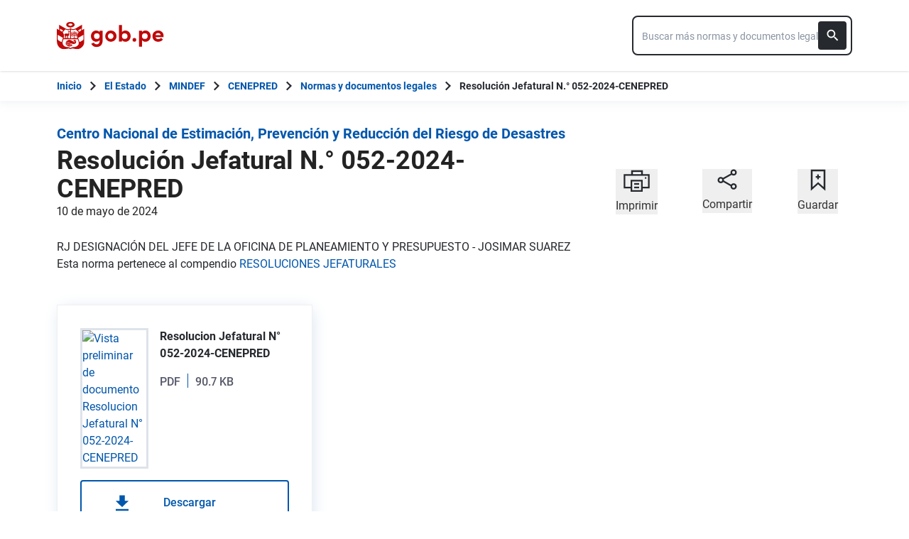

--- FILE ---
content_type: text/html; charset=utf-8
request_url: https://www.gob.pe/institucion/cenepred/normas-legales/5561240-052-2024-cenepred
body_size: 7792
content:
<!DOCTYPE html><html lang="es-pe"><head><meta content="RJ DESIGNACIÓN DEL JEFE DE LA OFICINA DE PLANEAMIENTO Y PRESUPUESTO - JOSIMAR SUAREZ" name="description" /><!-- Google Tag Manager -->
      <script>(function(w,d,s,l,i){w[l]=w[l]||[];w[l].push({'gtm.start':
      new Date().getTime(),event:'gtm.js'});var f=d.getElementsByTagName(s)[0],
      j=d.createElement(s),dl=l!='dataLayer'?'&l='+l:'';j.async=true;j.src=
      'https://www.googletagmanager.com/gtm.js?id='+i+dl;f.parentNode.insertBefore(j,f);
      })(window,document,'script','dataLayer','GTM-PDXDRQN3');</script>
      <!-- End Google Tag Manager --><title>Resolución Jefatural N.° 052-2024-CENEPRED - Normas y documentos legales - Centro Nacional de Estimación, Prevención y Reducción del Riesgo de Desastres - Plataforma del Estado Peruano</title><meta charset="UTF-8" /><meta content="width=device-width, initial-scale=1" name="viewport" /><meta content="H5efy5u72DDgqekf6xOfjd06S-f366QEbnkpXoDqcAg" name="google-site-verification" /><meta content="false" name="turbo-prefetch" /><meta name="csrf-param" content="authenticity_token" />
<meta name="csrf-token" content="ErFopHrGdPl7rmLY4JiJaVe9fWVGz26F4VRpzFlxGiqdYiKgkIdAUZbTU86YCFAASnHP6GqT5tZfMis4n-EmpA" /><link rel="stylesheet" href="/assets/application_base-9d9deb51.css" /><link rel="stylesheet" href="/assets/application_base-9d9deb51.css" media="print" /><link rel="stylesheet" href="/assets/application_print-8986f2e8.css" media="print" /><link rel="stylesheet" href="/assets/application-b4c2d610.css" media="all" data-turbo-track="reload" /><script>//global object for fbjs and draftjs
if (typeof global === 'undefined') {
  window.global = window;
}</script><script src="/assets/application_base-201d43e5.js" data-turbo-track="reload" defer="defer"></script><meta content="@gobpePCM" name="twitter:site" /><meta content="@gobpePCM" name="twitter:creator" /><meta content="Resolución Jefatural N.° 052-2024-CENEPRED" name="twitter:title" /><meta content="RJ DESIGNACIÓN DEL JEFE DE LA OFICINA DE PLANEAMIENTO Y PRESUPUESTO - JOSIMAR SUAREZ #gobpe" name="twitter:description" /><meta content="https://www.gob.pe/institucion/cenepred/normas-legales/5561240-052-2024-cenepred" property="og:url" /><meta content="article" property="og:type" /><meta content="Resolución Jefatural N.° 052-2024-CENEPRED" property="og:title" /><meta content="RJ DESIGNACIÓN DEL JEFE DE LA OFICINA DE PLANEAMIENTO Y PRESUPUESTO - JOSIMAR SUAREZ #gobpe" property="og:description" /><meta content="summary" name="twitter:card" /><meta content="200" property="og:image:width" /><meta content="200" property="og:image:height" /><meta content="https://www.gob.pe/assets/escudo-rojo-200-f4bf73f7.png" property="og:image" /><link rel="apple-touch-icon" type="image/x-icon" href="/assets/favicons/apple-icon-57x57-42e0cdf0.png" sizes="57x57" /><link rel="apple-touch-icon" type="image/x-icon" href="/assets/favicons/apple-icon-60x60-5474857c.png" sizes="60x60" /><link rel="apple-touch-icon" type="image/x-icon" href="/assets/favicons/apple-icon-72x72-23a18d8b.png" sizes="72x72" /><link rel="apple-touch-icon" type="image/x-icon" href="/assets/favicons/apple-icon-76x76-6deed722.png" sizes="76x76" /><link rel="apple-touch-icon" type="image/x-icon" href="/assets/favicons/apple-icon-114x114-952c16d1.png" sizes="114x114" /><link rel="apple-touch-icon" type="image/x-icon" href="/assets/favicons/apple-icon-120x120-09c0093c.png" sizes="120x120" /><link rel="apple-touch-icon" type="image/x-icon" href="/assets/favicons/apple-icon-144x144-cfa8302f.png" sizes="144x144" /><link rel="apple-touch-icon" type="image/x-icon" href="/assets/favicons/apple-icon-152x152-657ce405.png" sizes="152x152" /><link rel="apple-touch-icon" type="image/x-icon" href="/assets/favicons/apple-icon-180x180-f85c0fca.png" sizes="180x180" /><link rel="icon" type="image/png" href="/assets/favicons/android-icon-192x192-ec1dea24.png" sizes="192x192" /><link rel="icon" type="image/x-icon" href="/assets/favicons/favicon-1760a09d.ico" /></head><body><!-- Google Tag Manager (noscript) -->
      <noscript><iframe src="https://www.googletagmanager.com/ns.html?id=GTM-PDXDRQN3"
      height="0" width="0" style="display:none;visibility:hidden"></iframe></noscript>
      <!-- End Google Tag Manager (noscript) --><a class="sr-only focus:not-sr-only text-primary underline p-4!" href="#main">Saltar a contenido principal</a><div class="nothing"></div><header aria-label="Header" class="home bg-white shadow"><div class="container align-center relative"><div class="header__content w-full"><div class="header__half flex-align-center"><a class="logo black home__logo track-ga-interaction no-underline!" data-ga-element-type="icono-principal" data-ga-label="Logo gob.pe" href="/"><div class="home__logo__img_shield--small js-escudo md:hidden"><img height="40rem" alt="Logotipo de gob.pe" class="h-10" role="img" src="/assets/escudo_rojo_bicentenario-785637cc.svg" /></div><div aria-label="Logo gob.pe" class="home__logo__img--small" role="img"><img alt="Logo gob.pe" class="img-logo" height="40rem" src="/assets/escudo_text_gobpe_bicentenario_rojo_2-f0bf4122.svg" /><img alt="Logo gob.pe" class="d-none img-logo-focus" src="/assets/escudo_text_gobpe_bicentenario_black-b62ef1cc.svg" /></div></a></div><div class="w-220 md:w-310"><div class="search-internal"><form autocomplete="off" role="search" data-controller="" action="/institucion/cenepred/buscador" accept-charset="UTF-8" method="get"><div class="input-group no-print relative"><label class="visually-hidden" for="input-search-home-gobpe">Texto de búsqueda en gob.pe</label><input id="input-search-home-gobpe" placeholder="Buscar más normas y documentos legales" class="search search_autocomplete h-14 rounded-lg border-2 border-gray-900 focus:border-transparent track-ga-search" data-url="https://www.gob.pe/searches_autocomplete.json" data-institution-id="411" data-target="" data-ga-label="buscador-normas y documentos legales" data-ga-element-type="buscador" type="search" name="term" /><input value="cenepred" autocomplete="off" type="hidden" name="institucion" id="institucion" /><input autocomplete="off" type="hidden" name="topic_id" id="topic_id" /><input value="normas y documentos legales" autocomplete="off" type="hidden" name="contenido" id="contenido" /><input value="none" autocomplete="off" type="hidden" name="sort_by" id="sort_by" /><button aria-label="Buscar" class="submit bg-gray-900 border-0 absolute inset-y-0 right-0 m-2 cursor-pointer p-2 rounded" disabled="true" id="btn-search-home-gobpe" type="submit"><svg xmlns="http://www.w3.org/2000/svg" width="32" height="32" viewBox="0 0 32 32" fill="none" class="w-6 h-6">
<path d="M21.0086 18.2075H20.06L19.7238 17.8834C20.9005 16.5146 21.6089 14.7376 21.6089 12.8045C21.6089 8.494 18.1149 5 13.8045 5C9.494 5 6 8.494 6 12.8045C6 17.1149 9.494 20.6089 13.8045 20.6089C15.7376 20.6089 17.5146 19.9005 18.8834 18.7238L19.2075 19.06V20.0086L25.211 26L27 24.211L21.0086 18.2075ZM13.8045 18.2075C10.8148 18.2075 8.40137 15.7942 8.40137 12.8045C8.40137 9.81475 10.8148 7.40137 13.8045 7.40137C16.7942 7.40137 19.2075 9.81475 19.2075 12.8045C19.2075 15.7942 16.7942 18.2075 13.8045 18.2075Z" fill="white"></path>
</svg></button></div></form></div></div></div></div></header><div class="react-modal"></div><div class="js-breadcrumb-full-width text-sm bg-white"><div class="container md:max-w-6xl mx-auto px-4"><div class="row"><nav aria-label="Ruta de páginas" class="col-md-12 px-4"><ol class="breadcrumb font-bold"><li class="breadcrumb-item hidden-sm-down hidden-md-down"><a aria-label="Inicio Gob.pe" class="track-ga-interaction" data-ga-element-type="link" data-ga-label="inicio" href="/"><div class="home__logo__img__breadcrumb" id="home">Inicio</div><div class="home__logo__img__breadcrumb hidden" id="escudo"><div class="mr-2"><img alt="gob.pe" class="h-8" height="32rem" src="/assets/escudo_text_gobpe_bicentenario-4656b576.svg" /></div></div></a></li><li class="breadcrumb-item hidden-sm-down hidden-md-down"><span class="hidden-sm-down hidden-md-down mx-1 md:mx-3"><svg xmlns="http://www.w3.org/2000/svg" xmlns:xlink="http://www.w3.org/1999/xlink" version="1.1" id="Capa_1" x="0px" y="0px" viewBox="0 0 10.1 16.3" style="enable-background:new 0 0 10.1 16.3;" xml:space="preserve" width="10.1" height="16.3" aria-hidden="true" class="w-2">
	<path fill="currentColor" d="M0,14.4l6.2-6.2L0,1.9L2,0l8.1,8.1L2,16.3L0,14.4z"></path>
</svg></span><span class="hidden-lg-up mx-1 md:mx-3"><svg xmlns="http://www.w3.org/2000/svg" xmlns:xlink="http://www.w3.org/1999/xlink" version="1.1" id="Capa_1" x="0px" y="0px" viewBox="0 0 10.1 16.3" style="enable-background:new 0 0 10.1 16.3;" xml:space="preserve" width="10.1" height="16.3" aria-hidden="true" class="w-2">
	<path fill="currentColor" d="m 10.1,1.9 -6.2,6.2 6.2,6.3 -2,1.9 L 0,8.2 8.1,0 Z"></path>
</svg></span><a class="track-ga-interaction font-bold " data-ga-element-type="link" data-ga-label="El Estado" href="/estado">El Estado</a></li><li class="breadcrumb-item hidden-sm-down hidden-md-down"><span class="hidden-sm-down hidden-md-down mx-1 md:mx-3"><svg xmlns="http://www.w3.org/2000/svg" xmlns:xlink="http://www.w3.org/1999/xlink" version="1.1" id="Capa_1" x="0px" y="0px" viewBox="0 0 10.1 16.3" style="enable-background:new 0 0 10.1 16.3;" xml:space="preserve" width="10.1" height="16.3" aria-hidden="true" class="w-2">
	<path fill="currentColor" d="M0,14.4l6.2-6.2L0,1.9L2,0l8.1,8.1L2,16.3L0,14.4z"></path>
</svg></span><span class="hidden-lg-up mx-1 md:mx-3"><svg xmlns="http://www.w3.org/2000/svg" xmlns:xlink="http://www.w3.org/1999/xlink" version="1.1" id="Capa_1" x="0px" y="0px" viewBox="0 0 10.1 16.3" style="enable-background:new 0 0 10.1 16.3;" xml:space="preserve" width="10.1" height="16.3" aria-hidden="true" class="w-2">
	<path fill="currentColor" d="m 10.1,1.9 -6.2,6.2 6.2,6.3 -2,1.9 L 0,8.2 8.1,0 Z"></path>
</svg></span><a class="track-ga-interaction font-bold " data-ga-element-type="link" data-ga-label="MINDEF" href="/mindef">MINDEF</a></li><li class="breadcrumb-item hidden-sm-down hidden-md-down"><span class="hidden-sm-down hidden-md-down mx-1 md:mx-3"><svg xmlns="http://www.w3.org/2000/svg" xmlns:xlink="http://www.w3.org/1999/xlink" version="1.1" id="Capa_1" x="0px" y="0px" viewBox="0 0 10.1 16.3" style="enable-background:new 0 0 10.1 16.3;" xml:space="preserve" width="10.1" height="16.3" aria-hidden="true" class="w-2">
	<path fill="currentColor" d="M0,14.4l6.2-6.2L0,1.9L2,0l8.1,8.1L2,16.3L0,14.4z"></path>
</svg></span><span class="hidden-lg-up mx-1 md:mx-3"><svg xmlns="http://www.w3.org/2000/svg" xmlns:xlink="http://www.w3.org/1999/xlink" version="1.1" id="Capa_1" x="0px" y="0px" viewBox="0 0 10.1 16.3" style="enable-background:new 0 0 10.1 16.3;" xml:space="preserve" width="10.1" height="16.3" aria-hidden="true" class="w-2">
	<path fill="currentColor" d="m 10.1,1.9 -6.2,6.2 6.2,6.3 -2,1.9 L 0,8.2 8.1,0 Z"></path>
</svg></span><a class="track-ga-interaction font-bold " data-ga-element-type="link" data-ga-label="CENEPRED" href="/cenepred">CENEPRED</a></li><li class="breadcrumb-item"><span class="hidden-sm-down hidden-md-down mx-1 md:mx-3"><svg xmlns="http://www.w3.org/2000/svg" xmlns:xlink="http://www.w3.org/1999/xlink" version="1.1" id="Capa_1" x="0px" y="0px" viewBox="0 0 10.1 16.3" style="enable-background:new 0 0 10.1 16.3;" xml:space="preserve" width="10.1" height="16.3" aria-hidden="true" class="w-2">
	<path fill="currentColor" d="M0,14.4l6.2-6.2L0,1.9L2,0l8.1,8.1L2,16.3L0,14.4z"></path>
</svg></span><span class="hidden-lg-up mx-1 md:mx-3"><svg xmlns="http://www.w3.org/2000/svg" xmlns:xlink="http://www.w3.org/1999/xlink" version="1.1" id="Capa_1" x="0px" y="0px" viewBox="0 0 10.1 16.3" style="enable-background:new 0 0 10.1 16.3;" xml:space="preserve" width="10.1" height="16.3" aria-hidden="true" class="w-2">
	<path fill="currentColor" d="m 10.1,1.9 -6.2,6.2 6.2,6.3 -2,1.9 L 0,8.2 8.1,0 Z"></path>
</svg></span><a class="track-ga-interaction font-bold" data-ga-element-type="link" data-ga-label="Normas y documentos legales" href="/institucion/cenepred/normas-legales">Normas y documentos legales</a></li><li class="breadcrumb-item hidden-sm-down hidden-md-down"><span class="hidden-sm-down hidden-md-down mx-1 md:mx-3"><svg xmlns="http://www.w3.org/2000/svg" xmlns:xlink="http://www.w3.org/1999/xlink" version="1.1" id="Capa_1" x="0px" y="0px" viewBox="0 0 10.1 16.3" style="enable-background:new 0 0 10.1 16.3;" xml:space="preserve" width="10.1" height="16.3" aria-hidden="true" class="w-2">
	<path fill="currentColor" d="M0,14.4l6.2-6.2L0,1.9L2,0l8.1,8.1L2,16.3L0,14.4z"></path>
</svg></span><a aria-current="page">Resolución Jefatural N.° 052-2024-CENEPRED</a></li></ol></nav><div class="searchbox"><div class="search-breadcrumb"></div></div></div></div></div><main aria-label="Contenido principal" role="main" id="main" class="yield js-sharect "><div class="rules-show"><div class="container" data-sticky-container=""><div class="row my-8"><div class="col-md-8 page"><article class="detail-page-in"><div class="intitution-title"><div class="mb-1"><h1 class="md:text-xl text-xl font-bold"><a href="/cenepred">Centro Nacional de Estimación, Prevención y Reducción del Riesgo de Desastres</a></h1></div></div><div class="institution-document"><div class="header institution-document__header black"><h2 class="text-3xl md:text-4xl leading-9 font-extrabold">Resolución Jefatural N.° 052-2024-CENEPRED</h2><p>10 de mayo de 2024</p></div></div><section class="body"><div class="row"><div class="col-md-12"><div class="description rule-content"><div>RJ DESIGNACIÓN DEL JEFE DE LA OFICINA DE PLANEAMIENTO Y PRESUPUESTO - JOSIMAR SUAREZ</div><p>Esta norma pertenece al compendio <a href="/institucion/cenepred/colecciones/4576-resoluciones-jefaturales">RESOLUCIONES JEFATURALES </a></p><div class="institution-document__files"><div class="row documents"><div class="js-search-results"><div class="px-4 grid md:grid-cols-2 gap-4 grid-cols-1"><div class="shadow-campaign-card flex-col border-1 border-blue-300"><div class="border-b-3 border-black p-8 h-full flex flex-col flex-1"><div class="flex h-full"><a class="track-ga-click" data-action="click-&gt;download-track#registerDownload" data-controller="download-track" data-download-track-id-value="6329240" data-origin="cenepred-norma-legal-052-2024-cenepred-document-download-resolucion-jefatural-n°-052-2024-cenepred" href="https://cdn.www.gob.pe/uploads/document/file/6329240/5561240-resolucion-jefatural-n-052-2024-cenepred.pdf?v=1715352734" target="_blank"><div class="border-3 border-blue-200 max-w-6 min-h-8.5"><img alt="Vista preliminar de documento Resolucion Jefatural N° 052-2024-CENEPRED" src="https://cdn.www.gob.pe/uploads/document/file/6329240/preview_5561240-resolucion-jefatural-n-052-2024-cenepred.jpg?v=1715352734" /></div></a><div class="flex-1 ml-4 flex flex-col"><h3 class="text-base font-bold mb-4">Resolucion Jefatural N° 052-2024-CENEPRED</h3><span class="flex-1 mb-4 flex font-medium text-neutral-550 track-ga-click"><div class="document__type">PDF</div><div class="document__separator"></div><div class="document__size">90.7 KB</div></span></div></div><div class="mt-4"><a class="btn btn--secondary download" target="_blank" data-controller="download-track" data-action="click-&gt;download-track#registerDownload" data-download-track-id-value="6329240" data-origin="cenepred-norma-legal-052-2024-cenepred-document-download-resolucion-jefatural-n°-052-2024-cenepred" href="https://cdn.www.gob.pe/uploads/document/file/6329240/5561240-resolucion-jefatural-n-052-2024-cenepred.pdf?v=1715352734"><svg xmlns="http://www.w3.org/2000/svg" width="18.941" height="40" viewBox="0 0 20 40" class="mr-12 ml-8">
 <g>
  <g id="svg_9">
   <path id="Trazado_2727" data-name="Trazado 2727" d="m18.941,17.118l-5.412,0l0,-8.118l-8.117,0l0,8.118l-5.412,0l9.471,9.471l9.47,-9.471zm-18.941,12.176l0,2.706l18.941,0l0,-2.706l-18.941,0z" fill="#0056ac" stroke="null"></path>
  </g>
 </g>

</svg><span class="font-medium leading-snug">Descargar</span></a></div></div></div></div></div></div></div></div></div></div></section></article></div><aside aria-label="Contenido secundario" class="col-md-4 aside no-print mt-8"><div class="sticky-social"><section aria-label="Imprimir, Compartir o guardar" class="utils no-print social-utils"><div class="row pt-2 mx-auto"><div class="col-xs-4 action js-print center" id="social-focus"><button><div class="social-utils__icon"><svg xmlns="http://www.w3.org/2000/svg" width="38" height="32" viewBox="0 0 38 32" fill="none" aria-hidden="true" class="mx-auto mb-2">
<g clip-path="url(#clip0)">
<path id="border_focus" d="M13 9V3H27V9" fill="white"></path>
<path id="border_focus" d="M13 9V3H27V9" stroke="#26292E" stroke-width="2.3" stroke-miterlimit="10"></path>
<path d="M12.1792 26.0954H2.33203V8.40137H36.6676V26.0954H26.8204" stroke="#26292E" stroke-width="2.3" stroke-miterlimit="10"></path>
<path id="change_focus" d="M32.1329 13.7483C32.7808 13.7483 33.299 13.2392 33.299 12.6027C33.299 11.9662 32.7808 11.457 32.1329 11.457C31.4851 11.457 30.9668 11.9662 30.9668 12.6027C30.9668 13.2392 31.4851 13.7483 32.1329 13.7483Z" fill="#26292E"></path>
<path id="border_focus" d="M26.9505 16.4209H12.1797V30.9325H26.9505V16.4209Z" stroke="#26292E" stroke-width="2.3" stroke-miterlimit="10"></path>
<path id="change_focus" d="M16 21H23" stroke="#26292E" stroke-width="2.3" stroke-miterlimit="10"></path>
<path id="change_focus" d="M16 26H23" stroke="#26292E" stroke-width="2.3" stroke-miterlimit="10"></path>
</g>
<defs>
<clipPath id="clip0">
<rect width="39" height="32.8421" fill="white"></rect>
</clipPath>
</defs>
</svg><svg xmlns="http://www.w3.org/2000/svg" width="38" height="32" viewBox="0 0 38 32" fill="none" aria-hidden="true" class="mx-auto hidden mb-2">
<path d="M11.4641 25H2V6H35V25H27" fill="#26292E"></path>
<path d="M11.4641 25H2V6H35V25H27H11.4641Z" stroke="#26292E" stroke-width="2.3" stroke-miterlimit="10"></path>
<path d="M32.1661 11.33C32.814 11.33 33.3322 10.8122 33.3322 10.165C33.3322 9.51778 32.814 9 32.1661 9C31.5183 9 31 9.51778 31 10.165C31 10.8122 31.5183 11.33 32.1661 11.33Z" fill="white"></path>
<rect x="12" width="13" height="3" fill="#26292E"></rect>
<rect x="10" y="14" width="17" height="17" fill="white"></rect>
<rect x="12" y="16" width="13" height="13" fill="#26292E"></rect>
<path d="M15.0605 20H22.0605" stroke="white" stroke-width="2.3" stroke-miterlimit="10"></path>
<path d="M15.0605 24.8369H22.0605" stroke="white" stroke-width="2.3" stroke-miterlimit="10"></path>
</svg></div><span class="social-utils__icon-description">Imprimir</span></button></div><div class="action col-xs-4 center" id="social-focus"><button aria-controls="social-utils-control" aria-expanded="false" class="js-share" data-contents="RJ DESIGNACIÓN DEL JEFE DE LA OFICINA DE PLANEAMIENTO Y PRESUPUESTO - JOSIMAR SUAREZ" data-title="052-2024-CENEPRED" data-url="https://www.gob.pe/es/l/5561240"><div class="social-utils__icon"><svg xmlns="http://www.w3.org/2000/svg" width="28" height="30" viewBox="0 0 28 30" fill="none" aria-hidden="true" class="mx-auto share-svg mb-2">
<path d="M8.08594 13.7586L20.1549 7" stroke="#26292E" stroke-width="2.3" stroke-miterlimit="10" stroke-linecap="round" stroke-linejoin="round"></path>
<path d="M19.431 23.2934L8.44824 17.0176" stroke="#26292E" stroke-width="2.3" stroke-miterlimit="10" stroke-linecap="round" stroke-linejoin="round"></path>
<path d="M4.94875 18.8278C6.75909 18.8278 8.20737 17.3795 8.20737 15.5692C8.20737 13.7588 6.75909 12.3105 4.94875 12.3105C3.1384 12.3105 1.69013 13.7588 1.69013 15.5692C1.56944 17.3795 3.1384 18.8278 4.94875 18.8278Z" stroke="#26292E" stroke-width="2.3" stroke-miterlimit="10" stroke-linecap="square" stroke-linejoin="round"></path>
<path d="M23.0516 27.7585C24.8619 27.7585 26.3102 26.3102 26.3102 24.4998C26.3102 22.6895 24.8619 21.2412 23.0516 21.2412C21.2412 21.2412 19.793 22.6895 19.793 24.4998C19.793 26.3102 21.2412 27.7585 23.0516 27.7585Z" stroke="#26292E" stroke-width="2.3" stroke-miterlimit="10" stroke-linecap="square" stroke-linejoin="round"></path>
<path d="M23.0516 8.08658C24.8619 8.08658 26.3102 6.6383 26.3102 4.82796C26.3102 3.01761 24.8619 1.56934 23.0516 1.56934C21.2412 1.56934 19.793 3.01761 19.793 4.82796C19.793 6.6383 21.2412 8.08658 23.0516 8.08658Z" stroke="#26292E" stroke-width="2.3" stroke-miterlimit="10" stroke-linecap="square" stroke-linejoin="round"></path>
</svg></div><span class="social-utils__icon-description">Compartir</span></button><div class="row social-utils__share-content"><div class="col-xs-6 col-sm-3 col-sm-offset-3 col-md-4 col-md-offset-0 center"><ul class="social-utils__share-icons mb-0" id="social-utils-control-share"><li><a class="social-utils__social-icon social-utils__social-icon--facebook fb track-ga-interaction" data-origin="share-fb" href="https://www.facebook.com/sharer/sharer.php?u=https://www.gob.pe/institucion/cenepred/normas-legales/5561240-052-2024-cenepred" rel="noreferrer" target="_blank"><i aria-hidden="true" class="icon-facebook"></i><span class="social-utils__medium">Facebook</span></a></li><li><a class="social-utils__social-icon social-utils__social-icon--twitter tw track-ga-interaction" data-origin="share-tw" href="https://twitter.com/intent/tweet?url=https%3A%2F%2Fwww.gob.pe%2Fes%2Fl%2F5561240&amp;text=052-2024-CENEPRED%20%23GobPe" rel="noreferrer" target="_blank"><i aria-hidden="true" class="icon-twitter"></i><span class="social-utils__medium">Twitter</span></a></li><li><a class="social-utils__social-icon social-utils__social-icon--whatsapp wp track-ga-interaction" data-ga-element-type="boton" data-ga_label="share-wp" href="https://wa.me/?text=052-2024-CENEPRED%20RJ%20DESIGNACI%C3%93N%20DEL%20JEFE%20DE%20LA%20OFICINA%20DE%20PLANEAMIENTO%20Y%20PRESUPUESTO%20-%20JOSIMAR...%20https%3A%2F%2Fwww.gob.pe%2Fes%2Fl%2F5561240" rel="noreferrer" target="_blank"><i aria-hidden="true" class="icon-whatsapp"></i><span class="social-utils__medium">Whatsapp</span></a></li><li><a class="social-utils__social-icon social-utils__social-icon--email" data-origin="share-send" href="mailto:?subject=052-2024-CENEPRED&amp;body=Hola! te comparto esta página: https%3A%2F%2Fwww.gob.pe%2Finstitucion%2Fcenepred%2Fnormas-legales%2F5561240-052-2024-cenepred"><i aria-hidden="true" class="icon-mail"></i><span class="social-utils__medium">Email</span></a></li></ul></div></div></div><div class="col-xs-4 action bookmark center" id="social-focus"><button><div class="social-utils__icon"><svg xmlns="http://www.w3.org/2000/svg" width="22" height="31" viewBox="0 0 22 31" fill="none" aria-hidden="true" class="mx-auto bookmark-svg  mb-2">
<path d="M20 28.04L11 20L2 28.04V2H20V28.04Z" stroke="#26292E" stroke-width="2.3" stroke-miterlimit="9.99856"></path>
<path class="change_plus" d="M10.8789 7.63965V14.4796" stroke="#26292E" stroke-width="2.3" stroke-miterlimit="10"></path>
<path class="change_plus" d="M7.64062 11.1201H14.3606" stroke="#26292E" stroke-width="2.3" stroke-miterlimit="10"></path>
</svg></div><span class="social-utils__icon-description">Guardar</span></button></div></div></section></div></aside></div></div></div></main><footer aria-label="Pie de página" class="rules-show" role="contentinfo"><div class="footer-frame"></div><div class="footer no-print"><div class="container md:flex md:flex-row md:px-8 justify-between"><section aria-labelledby="footer-section-estado-peruano" class="my-6 md:mt-0" id="footer-section-estado-peruano"><h2 class="mb-6 text-2xl sm:mb-4">Sobre el Estado Peruano</h2><ul class="list-footer"><li><a class="footer__link footer__link--visible text-white hover:text-white block track-ga-click" data-origin="-footer-estado-peruano-link" href="/estado"><span>El Estado Peruano</span></a></li><li><a class="footer__link footer__link--visible text-white hover:text-white block track-ga-click" data-origin="-footer-que-es-gobpe-link" href="https://www.gob.pe/1021-que-es-gob-pe" rel="noreferrer" target="_blank"><span>¿Qué es Gob.pe?</span></a></li><li><a class="footer__link footer__link--visible text-white hover:text-white block track-ga-click" data-origin="-footer-politica-privacidad-manejo-datos-gobpe-link" href="https://www.gob.pe/institucion/pcm/informes-publicaciones/698037-politica-de-privacidad-de-gob-pe"><span>Política de privacidad para el manejo de datos en Gob.pe</span></a></li></ul></section><div class="clearfix visible-sm"></div><section aria-labelledby="footer-section-redes" class="mt-10 md:mt-0" id="footer-section-redes"><h2 class="mb-6 text-2xl sm:mb-4">Directorios nacionales</h2><a class="footer__link footer__link--visible text-white hover:text-white block track-ga-click" data-origin="-footer-lista-directorio-redes-sociales-gobpe-link" href="/funcionariospublicos"><span>Directorio Nacional de Funcionarios Públicos</span></a><a class="footer__link footer__link--visible text-white hover:text-white block track-ga-click" data-origin="-footer-lista-directorio-redes-sociales-gobpe-link" href="/redessociales"><span>Directorio Nacional de Redes Sociales</span></a><a target="_blank" class="footer__link footer__link--visible text-white hover:text-white block track-ga-click" data-origin="-footer-lista-directorio-establecimientos-de-salud-gobpe-link" href="/establecimientosdesalud"><span>Directorio de Establecimientos de Salud</span></a><a target="_blank" class="footer__link footer__link--visible text-white hover:text-white block track-ga-click" data-origin="-footer-lista-directorio-establecimientos-de-salud-gobpe-link" href="/aeropuertosperu"><span>Directorio Nacional de Aeropuertos</span></a><h2 class="text-2xl my-10 md:mb-6">Síguenos</h2><div class="flex-row footer__social-icons mb-6 sm:mb-2"><div class="footer__social-icons--correction"><ul class="footer__icons"><li class="mr-6"><a aria-label="Facebook" class="track-ga-click" data-origin="-footer-social-icon-facebook-link" href="https://www.facebook.com/PeruPaisDigital/" rel="noreferrer" target="_blank"><svg xmlns="http://www.w3.org/2000/svg" width="28" height="28" viewBox="0 0 28 28" aria-hidden="true" class="footer__icon"><g><g><path fill="#fff" d="M28.098 13.793C28.098 6.261 21.993.155 14.46.155 6.928.155.822 6.261.822 13.793c0 6.807 4.987 12.45 11.507 13.472v-9.53H8.867v-3.942h3.462V10.79c0-3.419 2.037-5.307 5.152-5.307 1.492 0 3.053.267 3.053.267v3.356h-1.72c-1.694 0-2.223 1.05-2.223 2.13v2.558h3.783l-.605 3.942H16.59v9.53c6.52-1.022 11.507-6.665 11.507-13.472z"></path></g></g></svg></a></li><li class="mr-6"><a aria-label="Twitter" class="track-ga-click" data-origin="-footer-social-icon-twitter-link" href="https://twitter.com/PeruPaisDigital" rel="noreferrer" target="_blank"><svg xmlns="http://www.w3.org/2000/svg" width="26" height="26" viewBox="0 0 18 18" fill="none" aria-hidden="true" class="footer__icon">
<path d="M11.0237 7.46187L17.3304 0.230957H15.8359L10.3598 6.50946L5.98604 0.230957H0.941406L7.55541 9.72516L0.941406 17.3079H2.43598L8.21893 10.6776L12.838 17.3079H17.8826L11.0233 7.46187H11.0237ZM8.97668 9.80881L8.30654 8.8634L2.9745 1.34068H5.27009L9.5731 7.41175L10.2432 8.35716L15.8367 16.2486H13.5411L8.97668 9.80917V9.80881Z" fill="white"></path>
</svg></a></li></ul></div></div></section><section aria-labelledby="footer-section-end" class="mt-10 md:mt-0" id="footer-section-end"><div class="flex justify-end" id="to-top"><svg xmlns="http://www.w3.org/2000/svg" width="60" height="56" viewBox="0 0 60 56" class="md:hidden"><defs><clipPath id="3t3la"><path fill="#fff" d="M0 56V0h60v56z"></path></clipPath></defs><g><g><g><path fill="#fff" d="M0 56V0h60v56z"></path><path fill="none" stroke="#707070" stroke-miterlimit="20" stroke-width="2" d="M0 56v0V0v0h60v56z" clip-path='url("#3t3la")'></path></g><g><path fill="#222" d="M18 29.867l2.115 2.115 8.385-8.37v18.255h3V23.612l8.37 8.385 2.13-2.13-12-12z"></path></g></g></g></svg></div></section></div></div><div class="footer-frame"></div></footer></body></html>

--- FILE ---
content_type: text/css
request_url: https://www.gob.pe/assets/application-b4c2d610.css
body_size: 58650
content:
*,:after,:before{--tw-border-spacing-x:0;--tw-border-spacing-y:0;--tw-translate-x:0;--tw-translate-y:0;--tw-rotate:0;--tw-skew-x:0;--tw-skew-y:0;--tw-scale-x:1;--tw-scale-y:1;--tw-pan-x: ;--tw-pan-y: ;--tw-pinch-zoom: ;--tw-scroll-snap-strictness:proximity;--tw-gradient-from-position: ;--tw-gradient-via-position: ;--tw-gradient-to-position: ;--tw-ordinal: ;--tw-slashed-zero: ;--tw-numeric-figure: ;--tw-numeric-spacing: ;--tw-numeric-fraction: ;--tw-ring-inset: ;--tw-ring-offset-width:0px;--tw-ring-offset-color:#fff;--tw-ring-color:rgba(43,108,176,.5);--tw-ring-offset-shadow:0 0 #0000;--tw-ring-shadow:0 0 #0000;--tw-shadow:0 0 #0000;--tw-shadow-colored:0 0 #0000;--tw-blur: ;--tw-brightness: ;--tw-contrast: ;--tw-grayscale: ;--tw-hue-rotate: ;--tw-invert: ;--tw-saturate: ;--tw-sepia: ;--tw-drop-shadow: ;--tw-backdrop-blur: ;--tw-backdrop-brightness: ;--tw-backdrop-contrast: ;--tw-backdrop-grayscale: ;--tw-backdrop-hue-rotate: ;--tw-backdrop-invert: ;--tw-backdrop-opacity: ;--tw-backdrop-saturate: ;--tw-backdrop-sepia: ;--tw-contain-size: ;--tw-contain-layout: ;--tw-contain-paint: ;--tw-contain-style: }::backdrop{--tw-border-spacing-x:0;--tw-border-spacing-y:0;--tw-translate-x:0;--tw-translate-y:0;--tw-rotate:0;--tw-skew-x:0;--tw-skew-y:0;--tw-scale-x:1;--tw-scale-y:1;--tw-pan-x: ;--tw-pan-y: ;--tw-pinch-zoom: ;--tw-scroll-snap-strictness:proximity;--tw-gradient-from-position: ;--tw-gradient-via-position: ;--tw-gradient-to-position: ;--tw-ordinal: ;--tw-slashed-zero: ;--tw-numeric-figure: ;--tw-numeric-spacing: ;--tw-numeric-fraction: ;--tw-ring-inset: ;--tw-ring-offset-width:0px;--tw-ring-offset-color:#fff;--tw-ring-color:rgba(43,108,176,.5);--tw-ring-offset-shadow:0 0 #0000;--tw-ring-shadow:0 0 #0000;--tw-shadow:0 0 #0000;--tw-shadow-colored:0 0 #0000;--tw-blur: ;--tw-brightness: ;--tw-contrast: ;--tw-grayscale: ;--tw-hue-rotate: ;--tw-invert: ;--tw-saturate: ;--tw-sepia: ;--tw-drop-shadow: ;--tw-backdrop-blur: ;--tw-backdrop-brightness: ;--tw-backdrop-contrast: ;--tw-backdrop-grayscale: ;--tw-backdrop-hue-rotate: ;--tw-backdrop-invert: ;--tw-backdrop-opacity: ;--tw-backdrop-saturate: ;--tw-backdrop-sepia: ;--tw-contain-size: ;--tw-contain-layout: ;--tw-contain-paint: ;--tw-contain-style: }/*! tailwindcss v3.4.17 | MIT License | https://tailwindcss.com*/*,:after,:before{border:0 solid #e9eaea;box-sizing:border-box}:after,:before{--tw-content:""}:host,html{line-height:1.5;-webkit-text-size-adjust:100%;font-family:ui-sans-serif,system-ui,sans-serif,Apple Color Emoji,Segoe UI Emoji,Segoe UI Symbol,Noto Color Emoji;font-feature-settings:normal;font-variation-settings:normal;-moz-tab-size:4;-o-tab-size:4;tab-size:4;-webkit-tap-highlight-color:transparent}body{line-height:inherit;margin:0}hr{border-top-width:1px;color:inherit;height:0}abbr:where([title]){-webkit-text-decoration:underline dotted;text-decoration:underline dotted}h1,h2,h3,h4,h5,h6{font-size:inherit;font-weight:inherit}a{color:inherit;text-decoration:inherit}b,strong{font-weight:bolder}code,kbd,pre,samp{font-family:ui-monospace,SFMono-Regular,Menlo,Monaco,Consolas,Liberation Mono,Courier New,monospace;font-feature-settings:normal;font-size:1em;font-variation-settings:normal}small{font-size:80%}sub,sup{font-size:75%;line-height:0;position:relative;vertical-align:baseline}sub{bottom:-.25em}sup{top:-.5em}table{border-color:inherit;text-indent:0}button,input,optgroup,select,textarea{color:inherit;font-family:inherit;font-feature-settings:inherit;font-size:100%;font-variation-settings:inherit;font-weight:inherit;letter-spacing:inherit;line-height:inherit;margin:0;padding:0}button,select{text-transform:none}button,input:where([type=button]),input:where([type=reset]),input:where([type=submit]){-webkit-appearance:button;background-color:transparent;background-image:none}:-moz-focusring{outline:auto}:-moz-ui-invalid{box-shadow:none}progress{vertical-align:baseline}::-webkit-inner-spin-button,::-webkit-outer-spin-button{height:auto}[type=search]{-webkit-appearance:textfield;outline-offset:-2px}::-webkit-search-decoration{-webkit-appearance:none}::-webkit-file-upload-button{-webkit-appearance:button;font:inherit}summary{display:list-item}blockquote,dd,dl,figure,h1,h2,h3,h4,h5,h6,hr,p,pre{margin:0}menu,ol,ul{list-style:none;margin:0;padding:0}dialog{padding:0}input::-moz-placeholder,textarea::-moz-placeholder{color:#9ca3af;opacity:1}input::placeholder,textarea::placeholder{color:#9ca3af;opacity:1}[role=button],button{cursor:pointer}:disabled{cursor:default}audio,canvas,embed,iframe,img,object,svg,video{display:block;vertical-align:middle}img,video{height:auto;max-width:100%}[hidden]:where(:not([hidden=until-found])){display:none}.container{width:100%}@media (min-width:640px){.container{max-width:640px}}@media (min-width:768px){.container{max-width:768px}}@media (min-width:1024px){.container{max-width:1024px}}@media (min-width:1280px){.container{max-width:1280px}}@media (min-width:1536px){.container{max-width:1536px}}@media (min-width:1920px){.container{max-width:1920px}}@media (min-width:2560px){.container{max-width:2560px}}@media (min-width:3840px){.container{max-width:3840px}}@media (min-width:5120px){.container{max-width:5120px}}@media (min-width:7680px){.container{max-width:7680px}}@media (min-width:10240px){.container{max-width:10240px}}.sr-only{height:1px;margin:-1px;overflow:hidden;padding:0;position:absolute;width:1px;clip:rect(0,0,0,0);border-width:0;white-space:nowrap}.pointer-events-none{pointer-events:none}.pointer-events-auto{pointer-events:auto}.visible{visibility:visible}.invisible{visibility:hidden}.collapse{visibility:collapse}.static{position:static}.fixed{position:fixed}.absolute{position:absolute}.relative{position:relative}.sticky{position:sticky}.inset-0{inset:0}.inset-y-0{bottom:0;top:0}.-bottom-5{bottom:-1.25rem}.-left-12{left:-3rem}.-left-16{left:-4rem}.-right-12{right:-3rem}.-right-13{right:-3.125rem}.-right-16{right:-4rem}.bottom-0{bottom:0}.bottom-2{bottom:.5rem}.bottom-4{bottom:1rem}.left-0{left:0}.left-4{left:1rem}.left-52{left:13rem}.right-0{right:0}.right-1{right:.25rem}.right-2{right:.5rem}.right-4{right:1rem}.top-0{top:0}.top-1{top:.25rem}.top-1\/2{top:50%}.top-15{top:3.75rem}.top-2{top:.5rem}.top-3{top:.75rem}.top-4{top:1rem}.top-6{top:1.5rem}.top-full{top:100%}.z-10{z-index:10}.z-100{z-index:100}.z-20{z-index:20}.z-30{z-index:30}.z-40{z-index:40}.z-50{z-index:50}.z-60{z-index:60}.order-1{order:1}.order-2{order:2}.order-3{order:3}.order-last{order:9999}.col-span-1{grid-column:span 1/span 1}.col-span-2{grid-column:span 2/span 2}.col-span-3{grid-column:span 3/span 3}.row-span-2{grid-row:span 2/span 2}.row-span-3{grid-row:span 3/span 3}.row-start-1{grid-row-start:1}.float-right{float:right}.float-left{float:left}.-m-2{margin:-.5rem}.m-0{margin:0}.m-2{margin:.5rem}.m-3{margin:.75rem}.m-4{margin:1rem}.m-5{margin:1.25rem}.m-auto{margin:auto}.-mx-4{margin-left:-1rem;margin-right:-1rem}.mx-0{margin-left:0;margin-right:0}.mx-1{margin-left:.25rem;margin-right:.25rem}.mx-10{margin-left:2.5rem;margin-right:2.5rem}.mx-2{margin-left:.5rem;margin-right:.5rem}.mx-20{margin-left:5rem;margin-right:5rem}.mx-3{margin-left:.75rem;margin-right:.75rem}.mx-4{margin-left:1rem;margin-right:1rem}.mx-5{margin-left:1.25rem;margin-right:1.25rem}.mx-8{margin-left:2rem;margin-right:2rem}.mx-auto{margin-left:auto;margin-right:auto}.my-0{margin-bottom:0;margin-top:0}.my-1{margin-bottom:.25rem;margin-top:.25rem}.my-10{margin-bottom:2.5rem;margin-top:2.5rem}.my-12{margin-bottom:3rem;margin-top:3rem}.my-2{margin-bottom:.5rem;margin-top:.5rem}.my-3{margin-bottom:.75rem;margin-top:.75rem}.my-4{margin-bottom:1rem;margin-top:1rem}.my-5{margin-bottom:1.25rem;margin-top:1.25rem}.my-6{margin-bottom:1.5rem;margin-top:1.5rem}.my-7{margin-bottom:1.75rem;margin-top:1.75rem}.my-8{margin-bottom:2rem;margin-top:2rem}.my-auto{margin-bottom:auto;margin-top:auto}.-mb-1{margin-bottom:-.25rem}.-mb-2{margin-bottom:-.5rem}.-mb-4{margin-bottom:-1rem}.-ml-2{margin-left:-.5rem}.-ml-20{margin-left:-5rem}.-ml-4{margin-left:-1rem}.-mr-16{margin-right:-4rem}.-mt-1{margin-top:-.25rem}.-mt-10{margin-top:-2.5rem}.-mt-2{margin-top:-.5rem}.-mt-20{margin-top:-5rem}.-mt-4{margin-top:-1rem}.-mt-5{margin-top:-1.25rem}.-mt-6{margin-top:-1.5rem}.-mt-8{margin-top:-2rem}.mb-0{margin-bottom:0}.mb-1{margin-bottom:.25rem}.mb-10{margin-bottom:2.5rem}.mb-12{margin-bottom:3rem}.mb-16{margin-bottom:4rem}.mb-2{margin-bottom:.5rem}.mb-2\.5{margin-bottom:.625rem}.mb-24{margin-bottom:6rem}.mb-3{margin-bottom:.75rem}.mb-3\.5{margin-bottom:14px}.mb-4{margin-bottom:1rem}.mb-5{margin-bottom:1.25rem}.mb-6{margin-bottom:1.5rem}.mb-7{margin-bottom:1.75rem}.mb-8{margin-bottom:2rem}.mb-9{margin-bottom:2.25rem}.ml-0{margin-left:0}.ml-1{margin-left:.25rem}.ml-10{margin-left:2.5rem}.ml-12{margin-left:3rem}.ml-16{margin-left:4rem}.ml-2{margin-left:.5rem}.ml-20{margin-left:5rem}.ml-3{margin-left:.75rem}.ml-3\.5{margin-left:14px}.ml-4{margin-left:1rem}.ml-5{margin-left:1.25rem}.ml-6{margin-left:1.5rem}.ml-8{margin-left:2rem}.ml-auto{margin-left:auto}.mr-0{margin-right:0}.mr-0\.5{margin-right:.125rem}.mr-1{margin-right:.25rem}.mr-10{margin-right:2.5rem}.mr-12{margin-right:3rem}.mr-2{margin-right:.5rem}.mr-3{margin-right:.75rem}.mr-4{margin-right:1rem}.mr-5{margin-right:1.25rem}.mr-6{margin-right:1.5rem}.mr-8{margin-right:2rem}.mr-auto{margin-right:auto}.mt-0{margin-top:0}.mt-1{margin-top:.25rem}.mt-1\.5{margin-top:6px}.mt-10{margin-top:2.5rem}.mt-12{margin-top:3rem}.mt-14{margin-top:56px}.mt-16{margin-top:4rem}.mt-2{margin-top:.5rem}.mt-20{margin-top:5rem}.mt-3{margin-top:.75rem}.mt-32{margin-top:8rem}.mt-4{margin-top:1rem}.mt-40px{margin-top:40px}.mt-5{margin-top:1.25rem}.mt-6{margin-top:1.5rem}.mt-7{margin-top:1.75rem}.mt-8{margin-top:2rem}.mt-9{margin-top:2.25rem}.mt-auto{margin-top:auto}.box-border{box-sizing:border-box}.line-clamp-3{display:-webkit-box;overflow:hidden;-webkit-box-orient:vertical;-webkit-line-clamp:3}.block{display:block}.inline-block{display:inline-block}.inline{display:inline}.flex{display:flex}.inline-flex{display:inline-flex}.table{display:table}.table-cell{display:table-cell}.table-row{display:table-row}.grid{display:grid}.contents{display:contents}.list-item{display:list-item}.hidden{display:none}.h-0{height:0}.h-0\.5{height:.125rem}.h-1{height:.25rem}.h-1\/2{height:50%}.h-10{height:2.5rem}.h-100px{height:100px}.h-12{height:3rem}.h-14{height:3.5rem}.h-15{height:3.75rem}.h-156{height:156px}.h-16{height:4rem}.h-17{height:17rem}.h-18{height:4.5rem}.h-180{height:180px}.h-184{height:184px}.h-2{height:.5rem}.h-20{height:5rem}.h-200{height:200px}.h-210{height:210px}.h-24{height:6rem}.h-25px{height:25px}.h-28px{height:28px}.h-3{height:.75rem}.h-315{height:315px}.h-32{height:8rem}.h-39px{height:39px}.h-4{height:1rem}.h-40{height:10rem}.h-48{height:12rem}.h-5{height:1.25rem}.h-6{height:1.5rem}.h-7{height:1.75rem}.h-72{height:18rem}.h-8{height:2rem}.h-80{height:20rem}.h-9{height:2.25rem}.h-90{height:90vh}.h-\[200px\]{height:200px}.h-\[300px\]{height:300px}.h-\[400px\]{height:400px}.h-\[500px\]{height:500px}.h-auto{height:auto}.h-fit{height:-moz-fit-content;height:fit-content}.h-full{height:100%}.h-px{height:1px}.h-screen{height:100vh}.max-h-0{max-height:0}.max-h-400px{max-height:400px}.max-h-75{max-height:18.75rem}.min-h-0{min-height:0}.min-h-10{min-height:10rem}.min-h-12{min-height:12rem}.min-h-14{min-height:14rem}.min-h-16{min-height:16rem}.min-h-18{min-height:18rem}.min-h-19{min-height:19rem}.min-h-2{min-height:2rem}.min-h-2\.5{min-height:2.5rem}.min-h-23{min-height:23rem}.min-h-27{min-height:27rem}.min-h-35{min-height:35rem}.min-h-4{min-height:4rem}.min-h-42px{min-height:42px}.min-h-6{min-height:6rem}.min-h-60px{min-height:60px}.min-h-8\.5{min-height:8.5rem}.min-h-80px{min-height:80px}.min-h-screen{min-height:100vh}.w-0{width:0}.w-1{width:.25rem}.w-1\/2{width:50%}.w-1\/3{width:33.333333%}.w-1\/4{width:25%}.w-10{width:2.5rem}.w-10\/12{width:83.333333%}.w-11\/12{width:91.666667%}.w-1120{width:1120px}.w-12{width:3rem}.w-15{width:3.75rem}.w-16{width:4rem}.w-18\.75{width:7.5rem}.w-180{width:180px}.w-19\/20{width:95%}.w-2{width:.5rem}.w-2\/3{width:66.666667%}.w-2\/4{width:50%}.w-2\/5{width:40%}.w-20{width:5rem}.w-200{width:200px}.w-220{width:220px}.w-22px{width:22px}.w-24{width:6rem}.w-25px{width:25px}.w-280{width:280px}.w-290{width:290px}.w-3{width:.75rem}.w-3\/12{width:25%}.w-3\/4{width:75%}.w-3\/5{width:60%}.w-300{width:300px}.w-32{width:8rem}.w-330{width:330px}.w-35{width:8.75rem}.w-350{width:350px}.w-3px{width:3px}.w-4{width:1rem}.w-4\/12{width:33.333333%}.w-4\/5{width:80%}.w-4\/6{width:66.666667%}.w-40{width:10rem}.w-400{width:400px}.w-48{width:12rem}.w-5{width:1.25rem}.w-5\/12{width:41.666667%}.w-5\/6{width:83.333333%}.w-56{width:14rem}.w-6{width:1.5rem}.w-64{width:16rem}.w-7{width:1.75rem}.w-7\/10{width:70%}.w-7\/50{width:14%}.w-8{width:2rem}.w-8\/12{width:66.666667%}.w-9{width:2.25rem}.w-9\/12{width:75%}.w-90{width:90%}.w-96{width:24rem}.w-auto{width:auto}.w-fit{width:-moz-fit-content;width:fit-content}.w-full{width:100%}.w-half{width:50%}.w-max{width:-moz-max-content;width:max-content}.w-screen{width:100vw}.min-w-10{min-width:10rem}.min-w-12{min-width:12rem}.min-w-15{min-width:15rem}.min-w-2{min-width:.5rem}.min-w-22px{min-width:22px}.min-w-25px{min-width:25px}.min-w-330{min-width:330px}.min-w-38px{min-width:38px}.min-w-4{min-width:4rem}.min-w-6{min-width:6rem}.max-w-12{max-width:12rem}.max-w-13{max-width:13rem}.max-w-16{max-width:16rem}.max-w-18{max-width:18rem}.max-w-2{max-width:.5rem}.max-w-20{max-width:20rem}.max-w-24{max-width:24rem}.max-w-2xl{max-width:42rem}.max-w-32{max-width:32rem}.max-w-380{max-width:380px}.max-w-3xl{max-width:48rem}.max-w-4{max-width:4rem}.max-w-40{max-width:40rem}.max-w-48{max-width:48rem}.max-w-5{max-width:5rem}.max-w-6{max-width:6rem}.max-w-6xl{max-width:72rem}.max-w-780{max-width:780px}.max-w-8{max-width:8rem}.max-w-80{max-width:80rem}.max-w-full{max-width:100%}.max-w-lg{max-width:32rem}.max-w-md{max-width:28rem}.max-w-screen-md{max-width:768px}.max-w-sm{max-width:24rem}.max-w-xl{max-width:36rem}.max-w-xs{max-width:20rem}.flex-1{flex:1 1 0%}.flex-2{flex:2 2 0%}.flex-3{flex:3 3 0%}.flex-auto{flex:1 1 auto}.flex-initial{flex:0 1 auto}.flex-none{flex:none}.flex-shrink{flex-shrink:1}.flex-shrink-0,.shrink-0{flex-shrink:0}.flex-grow{flex-grow:1}.border-collapse{border-collapse:collapse}.border-separate{border-collapse:separate}.border-spacing-y-4{--tw-border-spacing-y:1rem;border-spacing:var(--tw-border-spacing-x) var(--tw-border-spacing-y)}.rotate-180{--tw-rotate:180deg}.rotate-180,.rotate-45{transform:translate(var(--tw-translate-x),var(--tw-translate-y)) rotate(var(--tw-rotate)) skewX(var(--tw-skew-x)) skewY(var(--tw-skew-y)) scaleX(var(--tw-scale-x)) scaleY(var(--tw-scale-y))}.rotate-45{--tw-rotate:45deg}.rotate-90{--tw-rotate:90deg}.rotate-90,.transform{transform:translate(var(--tw-translate-x),var(--tw-translate-y)) rotate(var(--tw-rotate)) skewX(var(--tw-skew-x)) skewY(var(--tw-skew-y)) scaleX(var(--tw-scale-x)) scaleY(var(--tw-scale-y))}.cursor-move{cursor:move}.cursor-not-allowed{cursor:not-allowed}.cursor-pointer{cursor:pointer}.resize-none{resize:none}.resize{resize:both}.list-inside{list-style-position:inside}.list-outside{list-style-position:outside}.list-decimal{list-style-type:decimal}.list-disc{list-style-type:disc}.list-none{list-style-type:none}.list-square{list-style-type:square}.appearance-none{-webkit-appearance:none;-moz-appearance:none;appearance:none}.auto-cols-fr{grid-auto-columns:minmax(0,1fr)}.auto-cols-max{grid-auto-columns:max-content}.grid-flow-row{grid-auto-flow:row}.grid-flow-col{grid-auto-flow:column}.grid-cols-1{grid-template-columns:repeat(1,minmax(0,1fr))}.grid-cols-2{grid-template-columns:repeat(2,minmax(0,1fr))}.grid-cols-3{grid-template-columns:repeat(3,minmax(0,1fr))}.grid-cols-3\/5{grid-template-columns:3fr 2fr}.grid-cols-4{grid-template-columns:repeat(4,minmax(0,1fr))}.grid-cols-5{grid-template-columns:repeat(5,minmax(0,1fr))}.grid-cols-7{grid-template-columns:repeat(7,minmax(0,1fr))}.grid-cols-candidates{grid-template-columns:1fr 2px 1fr 2px 1fr}.grid-cols-icon-text{grid-template-columns:auto 1fr}.grid-cols-languages{grid-template-columns:1fr 25%}.grid-cols-list{grid-template-columns:auto 1fr}.grid-cols-short-list{grid-template-columns:minmax(auto,150px) 1fr}.grid-rows-2{grid-template-rows:repeat(2,minmax(0,1fr))}.flex-row{flex-direction:row}.flex-row-reverse{flex-direction:row-reverse}.flex-col{flex-direction:column}.flex-col-reverse{flex-direction:column-reverse}.flex-wrap{flex-wrap:wrap}.place-items-center{place-items:center}.place-items-baseline{place-items:baseline}.content-center{align-content:center}.content-end{align-content:flex-end}.items-start{align-items:flex-start}.items-end{align-items:flex-end}.items-center{align-items:center}.items-baseline{align-items:baseline}.items-stretch{align-items:stretch}.justify-start{justify-content:flex-start}.justify-end{justify-content:flex-end}.justify-center{justify-content:center}.justify-between{justify-content:space-between}.justify-around{justify-content:space-around}.justify-items-end{justify-items:end}.justify-items-center{justify-items:center}.gap-1{gap:.25rem}.gap-12{gap:3rem}.gap-15{gap:3.75rem}.gap-2{gap:.5rem}.gap-20{gap:8.75rem}.gap-3{gap:.75rem}.gap-4{gap:1rem}.gap-5{gap:1.25rem}.gap-6{gap:1.5rem}.gap-7{gap:1.75rem}.gap-8{gap:2rem}.gap-9{gap:2.25rem}.gap-x-10{-moz-column-gap:2.5rem;column-gap:2.5rem}.gap-x-20{-moz-column-gap:8.75rem;column-gap:8.75rem}.gap-x-24{-moz-column-gap:6rem;column-gap:6rem}.gap-x-4{-moz-column-gap:1rem;column-gap:1rem}.gap-x-6{-moz-column-gap:1.5rem;column-gap:1.5rem}.gap-x-8{-moz-column-gap:2rem;column-gap:2rem}.gap-y-2{row-gap:.5rem}.gap-y-2\.5{row-gap:.625rem}.gap-y-4{row-gap:1rem}.gap-y-6{row-gap:1.5rem}.space-x-2>:not([hidden])~:not([hidden]){--tw-space-x-reverse:0;margin-left:calc(.5rem*(1 - var(--tw-space-x-reverse)));margin-right:calc(.5rem*var(--tw-space-x-reverse))}.space-x-20>:not([hidden])~:not([hidden]){--tw-space-x-reverse:0;margin-left:calc(5rem*(1 - var(--tw-space-x-reverse)));margin-right:calc(5rem*var(--tw-space-x-reverse))}.space-x-4>:not([hidden])~:not([hidden]){--tw-space-x-reverse:0;margin-left:calc(1rem*(1 - var(--tw-space-x-reverse)));margin-right:calc(1rem*var(--tw-space-x-reverse))}.space-y-4>:not([hidden])~:not([hidden]){--tw-space-y-reverse:0;margin-bottom:calc(1rem*var(--tw-space-y-reverse));margin-top:calc(1rem*(1 - var(--tw-space-y-reverse)))}.space-y-6>:not([hidden])~:not([hidden]){--tw-space-y-reverse:0;margin-bottom:calc(1.5rem*var(--tw-space-y-reverse));margin-top:calc(1.5rem*(1 - var(--tw-space-y-reverse)))}.divide-x-2>:not([hidden])~:not([hidden]){--tw-divide-x-reverse:0;border-left-width:calc(2px*(1 - var(--tw-divide-x-reverse)));border-right-width:calc(2px*var(--tw-divide-x-reverse))}.self-start{align-self:flex-start}.self-end{align-self:flex-end}.self-center{align-self:center}.self-stretch{align-self:stretch}.overflow-auto{overflow:auto}.overflow-hidden{overflow:hidden}.overflow-x-auto{overflow-x:auto}.overflow-y-auto{overflow-y:auto}.overflow-x-hidden{overflow-x:hidden}.truncate{overflow:hidden;white-space:nowrap}.text-ellipsis,.truncate{text-overflow:ellipsis}.whitespace-nowrap{white-space:nowrap}.whitespace-pre{white-space:pre}.whitespace-pre-line{white-space:pre-line}.break-normal{overflow-wrap:normal;word-break:normal}.break-words{overflow-wrap:break-word}.break-all{word-break:break-all}.rounded{border-radius:.25rem}.rounded-10px{border-radius:10px}.rounded-2xl{border-radius:1rem}.rounded-9px{border-radius:9px}.rounded-full{border-radius:9999px}.rounded-lg{border-radius:.5rem}.rounded-md{border-radius:.375rem}.rounded-none{border-radius:0}.rounded-sm{border-radius:.125rem}.rounded-xl{border-radius:.75rem}.rounded-l-xl{border-bottom-left-radius:.75rem;border-top-left-radius:.75rem}.rounded-r-xl{border-bottom-right-radius:.75rem;border-top-right-radius:.75rem}.rounded-t{border-top-left-radius:.25rem;border-top-right-radius:.25rem}.rounded-t-2xl{border-top-left-radius:1rem;border-top-right-radius:1rem}.rounded-t-lg{border-top-left-radius:.5rem;border-top-right-radius:.5rem}.rounded-bl-lg{border-bottom-left-radius:.5rem}.rounded-tl-lg{border-top-left-radius:.5rem}.border{border-width:1px}.border-0{border-width:0}.border-1{border-width:1px}.border-1\.5{border-width:1.5px}.border-10{border-width:10px}.border-2{border-width:2px}.border-3{border-width:3px}.border-4{border-width:4px}.border-b{border-bottom-width:1px}.border-b-0{border-bottom-width:0}.border-b-1{border-bottom-width:1px}.border-b-2{border-bottom-width:2px}.border-b-3{border-bottom-width:3px}.border-b-4{border-bottom-width:4px}.border-b-5{border-bottom-width:5px}.border-b-8{border-bottom-width:8px}.border-b-nation{border-bottom-width:1.3px}.border-b-share-icons{border-bottom-width:.6px}.border-l{border-left-width:1px}.border-l-0{border-left-width:0}.border-l-2{border-left-width:2px}.border-l-4{border-left-width:4px}.border-l-5{border-left-width:5px}.border-l-8{border-left-width:8px}.border-r{border-right-width:1px}.border-r-2{border-right-width:2px}.border-t,.border-t-1{border-top-width:1px}.border-t-2{border-top-width:2px}.border-t-4{border-top-width:4px}.border-solid{border-style:solid}.border-dotted{border-style:dotted}.border-hidden{border-style:hidden}.border-none{border-style:none}.border-black{--tw-border-opacity:1;border-color:rgb(0 0 0/var(--tw-border-opacity,1))}.border-blue-100{--tw-border-opacity:1;border-color:rgb(230 242 248/var(--tw-border-opacity,1))}.border-blue-200{--tw-border-opacity:1;border-color:rgb(222 227 234/var(--tw-border-opacity,1))}.border-blue-300{--tw-border-opacity:1;border-color:rgb(238 240 244/var(--tw-border-opacity,1))}.border-blue-400{--tw-border-opacity:1;border-color:rgb(49 130 206/var(--tw-border-opacity,1))}.border-blue-500{--tw-border-opacity:1;border-color:rgb(43 108 176/var(--tw-border-opacity,1))}.border-blue-60{--tw-border-opacity:1;border-color:rgb(69 151 232/var(--tw-border-opacity,1))}.border-blue-600{--tw-border-opacity:1;border-color:rgb(2 86 172/var(--tw-border-opacity,1))}.border-blue-700{--tw-border-opacity:1;border-color:rgb(0 86 172/var(--tw-border-opacity,1))}.border-blue-780{--tw-border-opacity:1;border-color:rgb(0 113 227/var(--tw-border-opacity,1))}.border-blue-900{--tw-border-opacity:1;border-color:rgb(37 60 99/var(--tw-border-opacity,1))}.border-blue-midnight{--tw-border-opacity:1;border-color:rgb(22 54 100/var(--tw-border-opacity,1))}.border-gray-100{--tw-border-opacity:1;border-color:rgb(237 240 244/var(--tw-border-opacity,1))}.border-gray-120{--tw-border-opacity:1;border-color:rgb(244 246 249/var(--tw-border-opacity,1))}.border-gray-140{--tw-border-opacity:1;border-color:rgb(197 205 218/var(--tw-border-opacity,1))}.border-gray-160{--tw-border-opacity:1;border-color:rgb(211 224 236/var(--tw-border-opacity,1))}.border-gray-170{--tw-border-opacity:1;border-color:rgb(189 196 206/var(--tw-border-opacity,1))}.border-gray-200{--tw-border-opacity:1;border-color:rgb(233 234 234/var(--tw-border-opacity,1))}.border-gray-300{--tw-border-opacity:1;border-color:rgb(229 229 229/var(--tw-border-opacity,1))}.border-gray-40{--tw-border-opacity:1;border-color:rgb(242 245 248/var(--tw-border-opacity,1))}.border-gray-400{--tw-border-opacity:1;border-color:rgb(156 163 175/var(--tw-border-opacity,1))}.border-gray-500{--tw-border-opacity:1;border-color:rgb(111 119 123/var(--tw-border-opacity,1))}.border-gray-600{--tw-border-opacity:1;border-color:rgb(145 145 145/var(--tw-border-opacity,1))}.border-gray-700{--tw-border-opacity:1;border-color:rgb(112 119 123/var(--tw-border-opacity,1))}.border-gray-750{--tw-border-opacity:1;border-color:rgb(51 51 51/var(--tw-border-opacity,1))}.border-gray-80{--tw-border-opacity:1;border-color:rgb(223 227 233/var(--tw-border-opacity,1))}.border-gray-85{--tw-border-opacity:1;border-color:rgb(212 221 236/var(--tw-border-opacity,1))}.border-gray-900{--tw-border-opacity:1;border-color:rgb(38 41 46/var(--tw-border-opacity,1))}.border-gray-95{--tw-border-opacity:1;border-color:rgb(165 177 193/var(--tw-border-opacity,1))}.border-green-200{--tw-border-opacity:1;border-color:rgb(162 213 180/var(--tw-border-opacity,1))}.border-green-400{--tw-border-opacity:1;border-color:rgb(27 157 107/var(--tw-border-opacity,1))}.border-green-500{--tw-border-opacity:1;border-color:rgb(7 103 37/var(--tw-border-opacity,1))}.border-neutral-500{--tw-border-opacity:1;border-color:rgb(115 115 115/var(--tw-border-opacity,1))}.border-purple-150{--tw-border-opacity:1;border-color:rgb(230 230 253/var(--tw-border-opacity,1))}.border-purple-560{--tw-border-opacity:1;border-color:rgb(194 177 245/var(--tw-border-opacity,1))}.border-red-200{--tw-border-opacity:1;border-color:rgb(240 65 52/var(--tw-border-opacity,1))}.border-red-300{--tw-border-opacity:1;border-color:rgb(191 9 9/var(--tw-border-opacity,1))}.border-red-400{--tw-border-opacity:1;border-color:rgb(253 88 58/var(--tw-border-opacity,1))}.border-red-500{--tw-border-opacity:1;border-color:rgb(255 7 7/var(--tw-border-opacity,1))}.border-red-600{--tw-border-opacity:1;border-color:rgb(235 3 3/var(--tw-border-opacity,1))}.border-red-700{--tw-border-opacity:1;border-color:rgb(207 0 11/var(--tw-border-opacity,1))}.border-red-800{--tw-border-opacity:1;border-color:rgb(178 20 20/var(--tw-border-opacity,1))}.border-transparent{border-color:transparent}.border-white{--tw-border-opacity:1;border-color:rgb(255 255 255/var(--tw-border-opacity,1))}.border-yellow-400{--tw-border-opacity:1;border-color:rgb(255 209 71/var(--tw-border-opacity,1))}.border-yellow-600{--tw-border-opacity:1;border-color:rgb(240 166 0/var(--tw-border-opacity,1))}.border-yellow-900{--tw-border-opacity:1;border-color:rgb(154 100 0/var(--tw-border-opacity,1))}.bg-black{--tw-bg-opacity:1;background-color:rgb(0 0 0/var(--tw-bg-opacity,1))}.bg-blue-100{--tw-bg-opacity:1;background-color:rgb(230 242 248/var(--tw-bg-opacity,1))}.bg-blue-200{--tw-bg-opacity:1;background-color:rgb(222 227 234/var(--tw-bg-opacity,1))}.bg-blue-300{--tw-bg-opacity:1;background-color:rgb(238 240 244/var(--tw-bg-opacity,1))}.bg-blue-310{--tw-bg-opacity:1;background-color:rgb(242 249 255/var(--tw-bg-opacity,1))}.bg-blue-40{--tw-bg-opacity:1;background-color:rgb(225 240 255/var(--tw-bg-opacity,1))}.bg-blue-400{--tw-bg-opacity:1;background-color:rgb(49 130 206/var(--tw-bg-opacity,1))}.bg-blue-50{--tw-bg-opacity:1;background-color:rgb(238 243 251/var(--tw-bg-opacity,1))}.bg-blue-500{--tw-bg-opacity:1;background-color:rgb(43 108 176/var(--tw-bg-opacity,1))}.bg-blue-580{--tw-bg-opacity:1;background-color:rgb(19 99 208/var(--tw-bg-opacity,1))}.bg-blue-600{--tw-bg-opacity:1;background-color:rgb(2 86 172/var(--tw-bg-opacity,1))}.bg-blue-70{--tw-bg-opacity:1;background-color:rgb(249 250 252/var(--tw-bg-opacity,1))}.bg-blue-700{--tw-bg-opacity:1;background-color:rgb(0 86 172/var(--tw-bg-opacity,1))}.bg-blue-750{--tw-bg-opacity:1;background-color:rgb(24 67 151/var(--tw-bg-opacity,1))}.bg-blue-775{--tw-bg-opacity:1;background-color:rgb(21 59 132/var(--tw-bg-opacity,1))}.bg-blue-780{--tw-bg-opacity:1;background-color:rgb(0 113 227/var(--tw-bg-opacity,1))}.bg-blue-80{--tw-bg-opacity:1;background-color:rgb(243 248 251/var(--tw-bg-opacity,1))}.bg-blue-850{--tw-bg-opacity:1;background-color:rgb(0 93 128/var(--tw-bg-opacity,1))}.bg-blue-900{--tw-bg-opacity:1;background-color:rgb(37 60 99/var(--tw-bg-opacity,1))}.bg-blue-950{--tw-bg-opacity:1;background-color:rgb(35 52 88/var(--tw-bg-opacity,1))}.bg-blue-960{--tw-bg-opacity:1;background-color:rgb(61 64 83/var(--tw-bg-opacity,1))}.bg-blue-midnight{--tw-bg-opacity:1;background-color:rgb(22 54 100/var(--tw-bg-opacity,1))}.bg-focus{--tw-bg-opacity:1;background-color:rgb(255 209 71/var(--tw-bg-opacity,1))}.bg-footer{--tw-bg-opacity:1;background-color:rgb(70 76 87/var(--tw-bg-opacity,1))}.bg-gray-10{background-color:#fbfbfba1}.bg-gray-100{--tw-bg-opacity:1;background-color:rgb(237 240 244/var(--tw-bg-opacity,1))}.bg-gray-120{--tw-bg-opacity:1;background-color:rgb(244 246 249/var(--tw-bg-opacity,1))}.bg-gray-130{--tw-bg-opacity:1;background-color:rgb(236 242 249/var(--tw-bg-opacity,1))}.bg-gray-140{--tw-bg-opacity:1;background-color:rgb(197 205 218/var(--tw-bg-opacity,1))}.bg-gray-200{--tw-bg-opacity:1;background-color:rgb(233 234 234/var(--tw-bg-opacity,1))}.bg-gray-300{--tw-bg-opacity:1;background-color:rgb(229 229 229/var(--tw-bg-opacity,1))}.bg-gray-40{--tw-bg-opacity:1;background-color:rgb(242 245 248/var(--tw-bg-opacity,1))}.bg-gray-400{--tw-bg-opacity:1;background-color:rgb(156 163 175/var(--tw-bg-opacity,1))}.bg-gray-50{--tw-bg-opacity:1;background-color:rgb(244 244 244/var(--tw-bg-opacity,1))}.bg-gray-60{--tw-bg-opacity:1;background-color:rgb(241 243 246/var(--tw-bg-opacity,1))}.bg-gray-600{--tw-bg-opacity:1;background-color:rgb(145 145 145/var(--tw-bg-opacity,1))}.bg-gray-65{--tw-bg-opacity:1;background-color:rgb(246 246 254/var(--tw-bg-opacity,1))}.bg-gray-70{--tw-bg-opacity:1;background-color:rgb(246 249 252/var(--tw-bg-opacity,1))}.bg-gray-700{--tw-bg-opacity:1;background-color:rgb(112 119 123/var(--tw-bg-opacity,1))}.bg-gray-75{--tw-bg-opacity:1;background-color:rgb(242 242 242/var(--tw-bg-opacity,1))}.bg-gray-80{--tw-bg-opacity:1;background-color:rgb(223 227 233/var(--tw-bg-opacity,1))}.bg-gray-800{--tw-bg-opacity:1;background-color:rgb(77 77 77/var(--tw-bg-opacity,1))}.bg-gray-90{--tw-bg-opacity:1;background-color:rgb(252 246 243/var(--tw-bg-opacity,1))}.bg-gray-900{--tw-bg-opacity:1;background-color:rgb(38 41 46/var(--tw-bg-opacity,1))}.bg-gray-950{--tw-bg-opacity:1;background-color:rgb(14 26 38/var(--tw-bg-opacity,1))}.bg-green-100{--tw-bg-opacity:1;background-color:rgb(201 240 216/var(--tw-bg-opacity,1))}.bg-green-300{--tw-bg-opacity:1;background-color:rgb(7 129 82/var(--tw-bg-opacity,1))}.bg-green-400{--tw-bg-opacity:1;background-color:rgb(27 157 107/var(--tw-bg-opacity,1))}.bg-green-430{--tw-bg-opacity:1;background-color:rgb(33 130 80/var(--tw-bg-opacity,1))}.bg-green-50{--tw-bg-opacity:1;background-color:rgb(227 243 236/var(--tw-bg-opacity,1))}.bg-green-500{--tw-bg-opacity:1;background-color:rgb(7 103 37/var(--tw-bg-opacity,1))}.bg-green-525{--tw-bg-opacity:1;background-color:rgb(39 143 62/var(--tw-bg-opacity,1))}.bg-green-550{--tw-bg-opacity:1;background-color:rgb(0 153 0/var(--tw-bg-opacity,1))}.bg-green-600{--tw-bg-opacity:1;background-color:rgb(0 130 59/var(--tw-bg-opacity,1))}.bg-indigo-50{--tw-bg-opacity:1;background-color:rgb(238 243 251/var(--tw-bg-opacity,1))}.bg-indigo-500{--tw-bg-opacity:1;background-color:rgb(71 77 152/var(--tw-bg-opacity,1))}.bg-indigo-600{--tw-bg-opacity:1;background-color:rgb(54 58 115/var(--tw-bg-opacity,1))}.bg-indigo-900{--tw-bg-opacity:1;background-color:rgb(13 16 40/var(--tw-bg-opacity,1))}.bg-neutral-400{--tw-bg-opacity:1;background-color:rgb(197 205 218/var(--tw-bg-opacity,1))}.bg-orange-200{--tw-bg-opacity:1;background-color:rgb(254 215 170/var(--tw-bg-opacity,1))}.bg-purple-150{--tw-bg-opacity:1;background-color:rgb(230 230 253/var(--tw-bg-opacity,1))}.bg-purple-300{--tw-bg-opacity:1;background-color:rgb(232 221 229/var(--tw-bg-opacity,1))}.bg-purple-555{--tw-bg-opacity:1;background-color:rgb(83 76 137/var(--tw-bg-opacity,1))}.bg-red-100{--tw-bg-opacity:1;background-color:rgb(255 239 240/var(--tw-bg-opacity,1))}.bg-red-125{--tw-bg-opacity:1;background-color:rgb(255 243 243/var(--tw-bg-opacity,1))}.bg-red-130{--tw-bg-opacity:1;background-color:rgb(254 234 234/var(--tw-bg-opacity,1))}.bg-red-250{--tw-bg-opacity:1;background-color:rgb(252 238 238/var(--tw-bg-opacity,1))}.bg-red-300{--tw-bg-opacity:1;background-color:rgb(191 9 9/var(--tw-bg-opacity,1))}.bg-red-450{--tw-bg-opacity:1;background-color:rgb(223 42 48/var(--tw-bg-opacity,1))}.bg-red-500{--tw-bg-opacity:1;background-color:rgb(255 7 7/var(--tw-bg-opacity,1))}.bg-red-550{--tw-bg-opacity:1;background-color:rgb(229 31 45/var(--tw-bg-opacity,1))}.bg-red-600{--tw-bg-opacity:1;background-color:rgb(235 3 3/var(--tw-bg-opacity,1))}.bg-red-630{--tw-bg-opacity:1;background-color:rgb(226 0 0/var(--tw-bg-opacity,1))}.bg-red-700{--tw-bg-opacity:1;background-color:rgb(207 0 11/var(--tw-bg-opacity,1))}.bg-red-750{--tw-bg-opacity:1;background-color:rgb(191 8 10/var(--tw-bg-opacity,1))}.bg-transparent{background-color:transparent}.bg-white{--tw-bg-opacity:1;background-color:rgb(255 255 255/var(--tw-bg-opacity,1))}.bg-yellow-125{--tw-bg-opacity:1;background-color:rgb(255 250 239/var(--tw-bg-opacity,1))}.bg-yellow-200{--tw-bg-opacity:1;background-color:rgb(254 240 138/var(--tw-bg-opacity,1))}.bg-yellow-300{--tw-bg-opacity:1;background-color:rgb(255 249 232/var(--tw-bg-opacity,1))}.bg-yellow-400{--tw-bg-opacity:1;background-color:rgb(255 209 71/var(--tw-bg-opacity,1))}.bg-yellow-650{--tw-bg-opacity:1;background-color:rgb(255 221 0/var(--tw-bg-opacity,1))}.bg-code-partitioned{background-image:linear-gradient(270deg,#000 70%,hsla(0,0%,100%,0) 0)}.bg-50{background-size:50px 1px}.bg-cover{background-size:cover}.bg-bottom{background-position:bottom}.bg-center{background-position:50%}.bg-no-repeat{background-repeat:no-repeat}.fill-current{fill:currentColor}.stroke-current{stroke:currentColor}.object-contain{-o-object-fit:contain;object-fit:contain}.object-cover{-o-object-fit:cover;object-fit:cover}.p-0{padding:0}.p-1{padding:.25rem}.p-1\.5{padding:.375rem}.p-10{padding:2.5rem}.p-12{padding:3rem}.p-14{padding:3.5rem}.p-2{padding:.5rem}.p-3{padding:.75rem}.p-4{padding:1rem}.p-42px{padding:42px}.p-5{padding:1.25rem}.p-6{padding:1.5rem}.p-7{padding:1.75rem}.p-8{padding:2rem}.p-9{padding:2.25rem}.px-0{padding-left:0;padding-right:0}.px-1{padding-left:.25rem;padding-right:.25rem}.px-10{padding-left:2.5rem;padding-right:2.5rem}.px-12{padding-left:3rem;padding-right:3rem}.px-16{padding-left:4rem;padding-right:4rem}.px-2{padding-left:.5rem;padding-right:.5rem}.px-20{padding-left:5rem;padding-right:5rem}.px-3{padding-left:.75rem;padding-right:.75rem}.px-32{padding-left:8rem;padding-right:8rem}.px-4{padding-left:1rem;padding-right:1rem}.px-5{padding-left:1.25rem;padding-right:1.25rem}.px-6{padding-left:1.5rem;padding-right:1.5rem}.px-7{padding-left:1.75rem;padding-right:1.75rem}.px-8{padding-left:2rem;padding-right:2rem}.px-9{padding-left:2.25rem;padding-right:2.25rem}.py-0{padding-bottom:0;padding-top:0}.py-0\.5{padding-bottom:.125rem;padding-top:.125rem}.py-1{padding-bottom:.25rem;padding-top:.25rem}.py-10{padding-bottom:2.5rem;padding-top:2.5rem}.py-12{padding-bottom:3rem;padding-top:3rem}.py-16{padding-bottom:4rem;padding-top:4rem}.py-2{padding-bottom:.5rem;padding-top:.5rem}.py-2\.5{padding-bottom:.625rem;padding-top:.625rem}.py-3{padding-bottom:.75rem;padding-top:.75rem}.py-3\.5{padding-bottom:14px;padding-top:14px}.py-4{padding-bottom:1rem;padding-top:1rem}.py-5{padding-bottom:1.25rem;padding-top:1.25rem}.py-50px{padding-bottom:50px;padding-top:50px}.py-6{padding-bottom:1.5rem;padding-top:1.5rem}.py-60px{padding-bottom:60px;padding-top:60px}.py-8{padding-bottom:2rem;padding-top:2rem}.pb-0{padding-bottom:0}.pb-1{padding-bottom:.25rem}.pb-10{padding-bottom:2.5rem}.pb-10px{padding-bottom:10px}.pb-12{padding-bottom:3rem}.pb-15px{padding-bottom:15px}.pb-18{padding-bottom:4.5rem}.pb-2{padding-bottom:.5rem}.pb-20{padding-bottom:5rem}.pb-3{padding-bottom:.75rem}.pb-4{padding-bottom:1rem}.pb-5{padding-bottom:1.25rem}.pb-6{padding-bottom:1.5rem}.pb-7{padding-bottom:1.75rem}.pb-8{padding-bottom:2rem}.pb-9{padding-bottom:2.25rem}.pe-3{padding-inline-end:.75rem}.pl-0{padding-left:0}.pl-1{padding-left:.25rem}.pl-10{padding-left:2.5rem}.pl-12{padding-left:3rem}.pl-15px{padding-left:15px}.pl-16{padding-left:4rem}.pl-18{padding-left:4.5rem}.pl-2{padding-left:.5rem}.pl-3{padding-left:.75rem}.pl-4{padding-left:1rem}.pl-5{padding-left:1.25rem}.pl-6{padding-left:1.5rem}.pl-7{padding-left:1.75rem}.pl-8{padding-left:2rem}.pl-9{padding-left:2.25rem}.pr-0{padding-right:0}.pr-1{padding-right:.25rem}.pr-10{padding-right:2.5rem}.pr-16{padding-right:4rem}.pr-18{padding-right:4.5rem}.pr-2{padding-right:.5rem}.pr-3{padding-right:.75rem}.pr-4{padding-right:1rem}.pr-5{padding-right:1.25rem}.pr-6{padding-right:1.5rem}.pr-8{padding-right:2rem}.pr-9{padding-right:2.25rem}.pt-0{padding-top:0}.pt-1{padding-top:.25rem}.pt-1\.5{padding-top:.375rem}.pt-10{padding-top:2.5rem}.pt-10px{padding-top:10px}.pt-12{padding-top:3rem}.pt-2{padding-top:.5rem}.pt-20{padding-top:5rem}.pt-4{padding-top:1rem}.pt-5{padding-top:1.25rem}.pt-50px{padding-top:50px}.pt-6{padding-top:1.5rem}.pt-8{padding-top:2rem}.pt-9{padding-top:2.25rem}.text-left{text-align:left}.text-center{text-align:center}.text-right{text-align:right}.text-justify{text-align:justify}.text-start{text-align:start}.align-baseline{vertical-align:baseline}.align-top{vertical-align:top}.align-middle{vertical-align:middle}.align-bottom{vertical-align:bottom}.text-15{font-size:15px}.text-17{font-size:17px}.text-2xl{font-size:1.5rem;line-height:2rem}.text-32{font-size:32px}.text-3xl{font-size:1.875rem;line-height:2.25rem}.text-4xl{font-size:2.25rem;line-height:2.5rem}.text-5xl{font-size:3rem;line-height:1}.text-6xl{font-size:3.75rem;line-height:1}.text-base{font-size:1rem;line-height:1.5rem}.text-lg{font-size:1.125rem;line-height:1.75rem}.text-sm{font-size:.875rem;line-height:1.25rem}.text-xl{font-size:1.25rem;line-height:1.75rem}.text-xs{font-size:.75rem;line-height:1rem}.\!font-normal{font-weight:400!important}.font-black{font-weight:900}.font-bold{font-weight:700}.font-extrabold{font-weight:800}.font-medium{font-weight:500}.font-normal{font-weight:400}.font-semibold{font-weight:600}.uppercase{text-transform:uppercase}.lowercase{text-transform:lowercase}.capitalize{text-transform:capitalize}.italic{font-style:italic}.not-italic{font-style:normal}.leading-10{line-height:2.5rem}.leading-13{line-height:3.25rem}.leading-18{line-height:18px}.leading-3{line-height:.75rem}.leading-4{line-height:1rem}.leading-5{line-height:1.25rem}.leading-6{line-height:1.5rem}.leading-7{line-height:1.75rem}.leading-8{line-height:2rem}.leading-9{line-height:2.25rem}.leading-extra-tight{line-height:1.15}.leading-loose{line-height:2}.leading-none{line-height:1}.leading-normal{line-height:1.5}.leading-snug{line-height:1.375}.leading-tight{line-height:1.25}.tracking-code{letter-spacing:2.625em}.tracking-normal{letter-spacing:0}.tracking-page{letter-spacing:.014em}.tracking-tight{letter-spacing:-.025em}.tracking-wider{letter-spacing:.05em}.text-black{--tw-text-opacity:1;color:rgb(0 0 0/var(--tw-text-opacity,1))}.text-blue-1000{--tw-text-opacity:1;color:rgb(29 43 73/var(--tw-text-opacity,1))}.text-blue-300{--tw-text-opacity:1;color:rgb(238 240 244/var(--tw-text-opacity,1))}.text-blue-375{--tw-text-opacity:1;color:rgb(7 71 135/var(--tw-text-opacity,1))}.text-blue-400{--tw-text-opacity:1;color:rgb(49 130 206/var(--tw-text-opacity,1))}.text-blue-425{--tw-text-opacity:1;color:rgb(51 25 128/var(--tw-text-opacity,1))}.text-blue-500{--tw-text-opacity:1;color:rgb(43 108 176/var(--tw-text-opacity,1))}.text-blue-550{--tw-text-opacity:1;color:rgb(61 107 171/var(--tw-text-opacity,1))}.text-blue-600{--tw-text-opacity:1;color:rgb(2 86 172/var(--tw-text-opacity,1))}.text-blue-700{--tw-text-opacity:1;color:rgb(0 86 172/var(--tw-text-opacity,1))}.text-blue-900{--tw-text-opacity:1;color:rgb(37 60 99/var(--tw-text-opacity,1))}.text-blue-960{--tw-text-opacity:1;color:rgb(61 64 83/var(--tw-text-opacity,1))}.text-blue-perPage{--tw-text-opacity:1;color:rgb(11 91 175/var(--tw-text-opacity,1))}.text-blue-procedure{--tw-text-opacity:1;color:rgb(7 71 135/var(--tw-text-opacity,1))}.text-cyan-500{--tw-text-opacity:1;color:rgb(172 242 255/var(--tw-text-opacity,1))}.text-gray-140{--tw-text-opacity:1;color:rgb(197 205 218/var(--tw-text-opacity,1))}.text-gray-20{--tw-text-opacity:1;color:rgb(95 95 95/var(--tw-text-opacity,1))}.text-gray-200{--tw-text-opacity:1;color:rgb(233 234 234/var(--tw-text-opacity,1))}.text-gray-300{--tw-text-opacity:1;color:rgb(229 229 229/var(--tw-text-opacity,1))}.text-gray-350{--tw-text-opacity:1;color:rgb(138 148 162/var(--tw-text-opacity,1))}.text-gray-400{--tw-text-opacity:1;color:rgb(156 163 175/var(--tw-text-opacity,1))}.text-gray-500{--tw-text-opacity:1;color:rgb(111 119 123/var(--tw-text-opacity,1))}.text-gray-525{--tw-text-opacity:1;color:rgb(125 127 130/var(--tw-text-opacity,1))}.text-gray-600{--tw-text-opacity:1;color:rgb(145 145 145/var(--tw-text-opacity,1))}.text-gray-700{--tw-text-opacity:1;color:rgb(112 119 123/var(--tw-text-opacity,1))}.text-gray-725{--tw-text-opacity:1;color:rgb(85 88 105/var(--tw-text-opacity,1))}.text-gray-750{--tw-text-opacity:1;color:rgb(51 51 51/var(--tw-text-opacity,1))}.text-gray-760{--tw-text-opacity:1;color:rgb(47 47 47/var(--tw-text-opacity,1))}.text-gray-770{--tw-text-opacity:1;color:rgb(60 65 69/var(--tw-text-opacity,1))}.text-gray-800{--tw-text-opacity:1;color:rgb(77 77 77/var(--tw-text-opacity,1))}.text-gray-850{--tw-text-opacity:1;color:rgb(47 47 47/var(--tw-text-opacity,1))}.text-gray-900{--tw-text-opacity:1;color:rgb(38 41 46/var(--tw-text-opacity,1))}.text-green-300{--tw-text-opacity:1;color:rgb(7 129 82/var(--tw-text-opacity,1))}.text-green-500{--tw-text-opacity:1;color:rgb(7 103 37/var(--tw-text-opacity,1))}.text-green-800{--tw-text-opacity:1;color:rgb(7 85 32/var(--tw-text-opacity,1))}.text-indigo-500{--tw-text-opacity:1;color:rgb(71 77 152/var(--tw-text-opacity,1))}.text-indigo-900{--tw-text-opacity:1;color:rgb(13 16 40/var(--tw-text-opacity,1))}.text-inherit{color:inherit}.text-neutral-550{--tw-text-opacity:1;color:rgb(85 88 105/var(--tw-text-opacity,1))}.text-neutral-700{--tw-text-opacity:1;color:rgb(61 64 83/var(--tw-text-opacity,1))}.text-primary{--tw-text-opacity:1;color:rgb(51 51 51/var(--tw-text-opacity,1))}.text-purple-600{--tw-text-opacity:1;color:rgb(118 54 104/var(--tw-text-opacity,1))}.text-red-300{--tw-text-opacity:1;color:rgb(191 9 9/var(--tw-text-opacity,1))}.text-red-450{--tw-text-opacity:1;color:rgb(223 42 48/var(--tw-text-opacity,1))}.text-red-500{--tw-text-opacity:1;color:rgb(255 7 7/var(--tw-text-opacity,1))}.text-red-600{--tw-text-opacity:1;color:rgb(235 3 3/var(--tw-text-opacity,1))}.text-red-700{--tw-text-opacity:1;color:rgb(207 0 11/var(--tw-text-opacity,1))}.text-red-800{--tw-text-opacity:1;color:rgb(178 20 20/var(--tw-text-opacity,1))}.text-white{--tw-text-opacity:1;color:rgb(255 255 255/var(--tw-text-opacity,1))}.text-yellow-500{--tw-text-opacity:1;color:rgb(255 191 71/var(--tw-text-opacity,1))}.text-yellow-800{--tw-text-opacity:1;color:rgb(153 115 0/var(--tw-text-opacity,1))}.text-yellow-900{--tw-text-opacity:1;color:rgb(154 100 0/var(--tw-text-opacity,1))}.underline{text-decoration-line:underline}.no-underline{text-decoration-line:none}.antialiased{-webkit-font-smoothing:antialiased;-moz-osx-font-smoothing:grayscale}.opacity-0{opacity:0}.opacity-100{opacity:1}.opacity-25{opacity:.25}.opacity-50{opacity:.5}.opacity-75{opacity:.75}.opacity-80{opacity:.8}.shadow{--tw-shadow:0 1px 3px 0 rgba(0,0,0,.1),0 1px 2px -1px rgba(0,0,0,.1);--tw-shadow-colored:0 1px 3px 0 var(--tw-shadow-color),0 1px 2px -1px var(--tw-shadow-color)}.shadow,.shadow-2xl{box-shadow:var(--tw-ring-offset-shadow,0 0 #0000),var(--tw-ring-shadow,0 0 #0000),var(--tw-shadow)}.shadow-2xl{--tw-shadow:0 25px 50px -12px rgba(0,0,0,.25);--tw-shadow-colored:0 25px 50px -12px var(--tw-shadow-color)}.shadow-calendar{--tw-shadow:3px 3px 29px -3px #dee3ea;--tw-shadow-colored:3px 3px 29px -3px var(--tw-shadow-color)}.shadow-calendar,.shadow-campaign-card{box-shadow:var(--tw-ring-offset-shadow,0 0 #0000),var(--tw-ring-shadow,0 0 #0000),var(--tw-shadow)}.shadow-campaign-card{--tw-shadow:2px 3px 23px -4px #d3e0ec;--tw-shadow-colored:2px 3px 23px -4px var(--tw-shadow-color)}.shadow-card-container{--tw-shadow:0px 0px 11px 0px #8A8E9226;;--tw-shadow-colored:0px 0px 11px 0px var(--tw-shadow-color)}.shadow-card-container,.shadow-card-home{box-shadow:var(--tw-ring-offset-shadow,0 0 #0000),var(--tw-ring-shadow,0 0 #0000),var(--tw-shadow)}.shadow-card-home{--tw-shadow:5px 1px 30px 0px rgba(133,169,211,.3) ;;--tw-shadow-colored:5px 1px 30px 0px var(--tw-shadow-color)}.shadow-contact-card{--tw-shadow:0px 6px 20px rgba(189,196,206,.45) ;;--tw-shadow-colored:0px 6px 20px var(--tw-shadow-color)}.shadow-contact-card,.shadow-feed-img{box-shadow:var(--tw-ring-offset-shadow,0 0 #0000),var(--tw-ring-shadow,0 0 #0000),var(--tw-shadow)}.shadow-feed-img{--tw-shadow:1px 1px 2px 0px rgba(0,0,0,.25);--tw-shadow-colored:1px 1px 2px 0px var(--tw-shadow-color)}.shadow-filters{--tw-shadow:0px 6px 9px rgba(222,227,234,.74) ;;--tw-shadow-colored:0px 6px 9px var(--tw-shadow-color)}.shadow-filters,.shadow-general-link{box-shadow:var(--tw-ring-offset-shadow,0 0 #0000),var(--tw-ring-shadow,0 0 #0000),var(--tw-shadow)}.shadow-general-link{--tw-shadow:0px 0px 4px rgba(191,203,222,.7) ;;--tw-shadow-colored:0px 0px 4px var(--tw-shadow-color)}.shadow-highlighted-card{--tw-shadow:4px 5px 16px -4px #dee3ea;--tw-shadow-colored:4px 5px 16px -4px var(--tw-shadow-color)}.shadow-highlighted-card,.shadow-institution-feedbacks{box-shadow:var(--tw-ring-offset-shadow,0 0 #0000),var(--tw-ring-shadow,0 0 #0000),var(--tw-shadow)}.shadow-institution-feedbacks{--tw-shadow:2px 3px 23px -4px rgba(211,224,236,.6);--tw-shadow-colored:2px 3px 23px -4px var(--tw-shadow-color)}.shadow-lg{--tw-shadow:0 10px 15px -3px rgba(0,0,0,.1),0 4px 6px -4px rgba(0,0,0,.1);--tw-shadow-colored:0 10px 15px -3px var(--tw-shadow-color),0 4px 6px -4px var(--tw-shadow-color)}.shadow-lg,.shadow-md{box-shadow:var(--tw-ring-offset-shadow,0 0 #0000),var(--tw-ring-shadow,0 0 #0000),var(--tw-shadow)}.shadow-md{--tw-shadow:0 4px 6px -1px rgba(0,0,0,.1),0 2px 4px -2px rgba(0,0,0,.1);--tw-shadow-colored:0 4px 6px -1px var(--tw-shadow-color),0 2px 4px -2px var(--tw-shadow-color)}.shadow-none{--tw-shadow:0 0 #0000;--tw-shadow-colored:0 0 #0000}.shadow-none,.shadow-segment-pages{box-shadow:var(--tw-ring-offset-shadow,0 0 #0000),var(--tw-ring-shadow,0 0 #0000),var(--tw-shadow)}.shadow-segment-pages{--tw-shadow:0px 0px 11px hsla(210,4%,56%,.15) ;;--tw-shadow-colored:0px 0px 11px var(--tw-shadow-color)}.shadow-share-icons{--tw-shadow:0px 4px 12px 3px rgba(0,0,0,.05);--tw-shadow-colored:0px 4px 12px 3px var(--tw-shadow-color)}.shadow-share-icons,.shadow-sismo{box-shadow:var(--tw-ring-offset-shadow,0 0 #0000),var(--tw-ring-shadow,0 0 #0000),var(--tw-shadow)}.shadow-sismo{--tw-shadow:-5px 9px 52px rgba(192,200,208,.6);--tw-shadow-colored:-5px 9px 52px var(--tw-shadow-color)}.shadow-tabItem{--tw-shadow:0px 4px 18px rgba(197,205,218,.8) ;;--tw-shadow-colored:0px 4px 18px var(--tw-shadow-color)}.shadow-tabItem,.shadow-tag{box-shadow:var(--tw-ring-offset-shadow,0 0 #0000),var(--tw-ring-shadow,0 0 #0000),var(--tw-shadow)}.shadow-tag{--tw-shadow:0px 1px 4px rgba(197,205,218,.77) ;;--tw-shadow-colored:0px 1px 4px var(--tw-shadow-color)}.shadow-topic-social-network-icon{--tw-shadow:2px 3px 23px -4px #D3E0EC;;--tw-shadow-colored:2px 3px 23px -4px var(--tw-shadow-color)}.shadow-topic-social-network-icon,.shadow-underline{box-shadow:var(--tw-ring-offset-shadow,0 0 #0000),var(--tw-ring-shadow,0 0 #0000),var(--tw-shadow)}.shadow-underline{--tw-shadow:0 -2px #ffd147,0 4px #0b0c0c;;--tw-shadow-colored:0 -2px var(--tw-shadow-color),0 4px var(--tw-shadow-color)}.shadow-xl{--tw-shadow:0 20px 25px -5px rgba(0,0,0,.1),0 8px 10px -6px rgba(0,0,0,.1);--tw-shadow-colored:0 20px 25px -5px var(--tw-shadow-color),0 8px 10px -6px var(--tw-shadow-color);box-shadow:var(--tw-ring-offset-shadow,0 0 #0000),var(--tw-ring-shadow,0 0 #0000),var(--tw-shadow)}.outline-none{outline:2px solid transparent;outline-offset:2px}.outline{outline-style:solid}.ring-offset-4{--tw-ring-offset-width:4px}.blur{--tw-blur:blur(8px)}.blur,.blur-md{filter:var(--tw-blur) var(--tw-brightness) var(--tw-contrast) var(--tw-grayscale) var(--tw-hue-rotate) var(--tw-invert) var(--tw-saturate) var(--tw-sepia) var(--tw-drop-shadow)}.blur-md{--tw-blur:blur(12px)}.drop-shadow{--tw-drop-shadow:drop-shadow(0 1px 2px rgba(0,0,0,.1)) drop-shadow(0 1px 1px rgba(0,0,0,.06))}.drop-shadow,.grayscale{filter:var(--tw-blur) var(--tw-brightness) var(--tw-contrast) var(--tw-grayscale) var(--tw-hue-rotate) var(--tw-invert) var(--tw-saturate) var(--tw-sepia) var(--tw-drop-shadow)}.grayscale{--tw-grayscale:grayscale(100%)}.invert{--tw-invert:invert(100%)}.invert,.sepia{filter:var(--tw-blur) var(--tw-brightness) var(--tw-contrast) var(--tw-grayscale) var(--tw-hue-rotate) var(--tw-invert) var(--tw-saturate) var(--tw-sepia) var(--tw-drop-shadow)}.sepia{--tw-sepia:sepia(100%)}.filter{filter:var(--tw-blur) var(--tw-brightness) var(--tw-contrast) var(--tw-grayscale) var(--tw-hue-rotate) var(--tw-invert) var(--tw-saturate) var(--tw-sepia) var(--tw-drop-shadow)}.transition{transition-duration:.15s;transition-property:color,background-color,border-color,text-decoration-color,fill,stroke,opacity,box-shadow,transform,filter,-webkit-backdrop-filter;transition-property:color,background-color,border-color,text-decoration-color,fill,stroke,opacity,box-shadow,transform,filter,backdrop-filter;transition-property:color,background-color,border-color,text-decoration-color,fill,stroke,opacity,box-shadow,transform,filter,backdrop-filter,-webkit-backdrop-filter;transition-timing-function:cubic-bezier(.4,0,.2,1)}.transition-all{transition-duration:.15s;transition-property:all;transition-timing-function:cubic-bezier(.4,0,.2,1)}.transition-opacity{transition-duration:.15s;transition-property:opacity;transition-timing-function:cubic-bezier(.4,0,.2,1)}.transition-shadow{transition-duration:.15s;transition-property:box-shadow;transition-timing-function:cubic-bezier(.4,0,.2,1)}.duration-1000{transition-duration:1s}.duration-200{transition-duration:.2s}.duration-300{transition-duration:.3s}.duration-500{transition-duration:.5s}.ease-in-out{transition-timing-function:cubic-bezier(.4,0,.2,1)}.outline-yellow{outline:3px solid #ffd147}.whitespace-no-wrap{white-space:nowrap}.border-none{border:none}.responsive-image-height-alert{height:200px}@media (min-width:640px){.responsive-image-height-alert{height:300px}}@media (min-width:768px){.responsive-image-height-alert{height:400px}}@media (min-width:1024px){.responsive-image-height-alert{height:500px}}@media (min-width:1280px){.responsive-image-height-alert{height:auto}}.responsive-mt-alert{margin-top:.5rem}@media (min-width:768px){.responsive-mt-alert{margin-top:1rem}}@media (min-width:1024px){.responsive-mt-alert{margin-top:1.5rem}}@media (min-width:1280px){.responsive-mt-alert{margin-top:1.75rem}}@media (min-width:1536px){.responsive-mt-alert{margin-top:2.5rem}}@media (min-width:2560px){.responsive-mt-alert{margin-top:56px}}@media (min-width:3840px){.responsive-mt-alert{margin-top:5rem}}@media (min-width:768px){.responsive-text-alert{font-size:1.875rem;line-height:2.25rem}}@media (min-width:1024px){.responsive-text-alert{font-size:1.875rem;line-height:2.25rem}}@media (min-width:2560px){.responsive-text-alert{font-size:2.25rem;line-height:2.5rem}}@media (min-width:3840px){.responsive-text-alert{font-size:3rem;line-height:1}}.responsive-title-alert{font-size:1.5rem;font-weight:700;line-height:2rem;text-align:center;--tw-text-opacity:1;color:rgb(235 3 3/var(--tw-text-opacity,1))}@media (min-width:768px){.responsive-title-alert{font-size:2.25rem;line-height:2.5rem}}@media (min-width:1536px){.responsive-title-alert{font-size:3.75rem;line-height:1}}@media (min-width:2560px){.responsive-title-alert{font-size:4.5rem;line-height:1}}@media (min-width:3840px){.responsive-title-alert{font-size:6rem;line-height:1}}.user-note{background:#efefef;cursor:pointer;height:28px;opacity:0;position:absolute;text-align:center;transition:left .1s ease 0s;width:28px}.user-note span{display:block;font-size:16px}.user-note.commented{display:block}.note-active,.user-note:hover{background:#aaa;color:#fff}#notes-list{font-size:.85rem;line-height:.95rem;margin-left:2rem;width:90%}#notes-list h5{font-size:1rem}#notes-list .note-nav{background:#f6f6f6;border-radius:3px;box-shadow:1px 1px 2px 0 rgba(0,0,0,.4);display:block;margin-bottom:5px;padding:6px;position:relative}#notes-list .answer{margin-left:7%;width:93%}#notes-list .answer .options{margin-top:-14px}#notes-list .addNote{color:#aaa;display:block;font-size:12px;padding-left:35px;position:relative;text-decoration:none;z-index:3}#notes-list .addNote.hide{display:none;padding:0}#notes-list .addNote:hover{color:#1f87cb}#notes-list .addNote i{margin-right:4px}.notes-nav,.notes-new-note{display:none;position:absolute}.answer-nav{margin-left:0!important;position:relative}#note-editor,.note-editor-nav{height:auto;min-height:20px;outline:0 none;word-wrap:break-word;margin-bottom:10px}.note-editor-nav.editable{background:#fefefe;margin-bottom:10px;min-height:26px}.notes-new-note.new-note-highlighted{margin-left:38px}.notes-new-note.new-note-highlighted .note-nav{background:#fff!important;background:#f6f6f6;border-radius:5px;box-shadow:1px 1px 2px 0 rgba(0,0,0,.5);padding:6px}.new-note-highlighted{display:block}.options{float:right;margin-top:1px}.options a{opacity:.5}.options a i{padding:3px}.options a:hover{background:#ccc;color:#000;opacity:1}.options a:-webkit-any-link{text-decoration:none}.buttons{margin-bottom:4px;min-height:10px}.editable{font-size:14px;line-height:1.4;margin:0}.default-value>p,.notes-foot{color:#b3b3b1}.notes-foot{margin-top:3px}.notes-container .btn-chromeless,.notes-foot{font-size:13px}.btn{display:inline-block;margin-bottom:0;--tw-bg-opacity:1;background-color:rgb(233 234 234/var(--tw-bg-opacity,1));border:none;border-bottom:1px solid #dfdfdf;color:#777;line-height:20px;padding-bottom:1rem;padding-top:1rem;text-align:center;vertical-align:middle}.btn-small{font-size:12px;margin-right:6px;padding:2px 10px}.btn-primary{background-color:#1f87cb;border-bottom-color:#1269a2;color:#fff}#message-error{color:red;display:none;font-size:11px}.autor-pic{display:block;height:26px;left:4px;position:absolute;width:26px}.autor-pic i{font-size:25px}mark{background:#fff299;color:#000}.coronavirus .no-break br{display:none}@media (min-width:1280px){.coronavirus .xl\:no-break br{display:block}}.coronavirus .respuestas a{display:block;margin-bottom:1rem}#calculator .coronavirus .respuestas a{padding:0}@keyframes fadeIn{0%{opacity:0}to{opacity:1}}@keyframes fadeOut{0%{opacity:1}to{opacity:0}}.coronavirus .error{color:#f04134!important}.coronavirus .info{align-items:center;display:flex;padding:.5rem 2rem .5rem 1rem;position:relative}.search-form-social-networks .border-2.border-gray-900.coronavirus .info.justify-between{border-radius:.5rem}@media (min-width:768px){.coronavirus .info{padding-left:2.5rem}}.coronavirus .info:before{bottom:0;content:" ";left:0;position:absolute;top:0;width:.5rem;--tw-bg-opacity:1;background-color:rgb(0 0 0/var(--tw-bg-opacity,1))}.coronavirus .info svg{height:40%;margin-top:-85px;width:40%}@media(min-width:735px){.coronavirus .info svg{height:28px;margin-top:0;width:28px}}.coronavirus .bg-white-anchor .border-b{border:none}.coronavirus .bg-white-anchor a{background-color:#fff;--tw-shadow:0 3px 6px rgba(0,0,0,.16);--tw-shadow-colored:0 3px 6px var(--tw-shadow-color);box-shadow:var(--tw-ring-offset-shadow,0 0 #0000),var(--tw-ring-shadow,0 0 #0000),var(--tw-shadow)}.coronavirus .coronavirus-radio .radio-image:hover{box-shadow:0 4px 8px 0 rgba(0,0,0,.09),0 6px 20px 0 rgba(0,0,0,.1)}.coronavirus .coronavirus-radio .happy{--tw-text-opacity:1;color:rgb(27 157 107/var(--tw-text-opacity,1))}.coronavirus .coronavirus-radio .sad{--tw-text-opacity:1;color:rgb(235 3 3/var(--tw-text-opacity,1))}.coronavirus .coronavirus-radio input:checked~.radio-image.happy{--tw-bg-opacity:1;background-color:rgb(27 157 107/var(--tw-bg-opacity,1));--tw-text-opacity:1;color:rgb(255 255 255/var(--tw-text-opacity,1))}.coronavirus .coronavirus-radio input:checked~.radio-image.sad{--tw-bg-opacity:1;background-color:rgb(235 3 3/var(--tw-bg-opacity,1));--tw-text-opacity:1;color:rgb(255 255 255/var(--tw-text-opacity,1))}.coronavirus .coronavirus-radio input:focus~.radio-image{outline:3px solid #ffd147}.coronavirus .title{position:relative}@media(max-width:768px){.coronavirus .title__after p{font-size:2rem}}@media(min-width:769px){.coronavirus .title__after p{font-size:1.5rem;line-height:2rem}}.coronavirus .title__after:after{content:" ";margin-bottom:2rem;position:absolute;width:.2rem;--tw-bg-opacity:1;background-color:rgb(38 41 46/var(--tw-bg-opacity,1));bottom:-8px;left:0;top:0}@media(max-width:768px){.coronavirus .title__after__indigo p{font-size:2rem}}@media(min-width:769px){.coronavirus .title__after__indigo p{font-size:1.5rem;line-height:2rem}}.coronavirus .title__after__indigo:after{content:" ";margin-bottom:2rem;position:absolute;width:.2rem;--tw-bg-opacity:1;background-color:rgb(71 77 152/var(--tw-bg-opacity,1));bottom:-8px;left:0;top:0}@media(max-width:768px){.coronavirus .title__after__red p{font-size:2rem}}@media(min-width:769px){.coronavirus .title__after__red p{font-size:1.5rem;line-height:2rem}}.coronavirus .title__after__red:after{content:" ";margin-bottom:2rem;position:absolute;width:.2rem;--tw-bg-opacity:1;background-color:rgb(255 7 7/var(--tw-bg-opacity,1));bottom:-8px;left:0;top:0}@media(max-width:768px){.coronavirus .title__after__green p{font-size:2rem}}@media(min-width:769px){.coronavirus .title__after__green p{font-size:1.5rem;line-height:2rem}}.coronavirus .title__after__green:after{content:" ";margin-bottom:2rem;position:absolute;width:.2rem;--tw-bg-opacity:1;background-color:rgb(27 157 107/var(--tw-bg-opacity,1));bottom:-8px;left:0;top:0}.coronavirus .tile-prevention{--tw-text-opacity:1;color:rgb(0 86 172/var(--tw-text-opacity,1));transition:all .3s ease-in-out}.coronavirus .tile-prevention .arrow{--tw-bg-opacity:1;background-color:rgb(222 227 234/var(--tw-bg-opacity,1));transition:all .2s ease-in-out}.coronavirus .tile-prevention:hover .arrow{--tw-bg-opacity:1;background-color:rgb(0 86 172/var(--tw-bg-opacity,1));transition:all .2s ease-in-out}.coronavirus .tile-prevention:hover .icon{--tw-text-opacity:1;color:rgb(255 255 255/var(--tw-text-opacity,1));transition:all .2s ease-in-out}.coronavirus .tile-prevention:hover .p{--tw-text-opacity:1;color:rgb(0 86 172/var(--tw-text-opacity,1));transition:all .2s ease-in-out}.coronavirus .tile-prevention:hover h2{--tw-text-opacity:1;color:rgb(0 86 172/var(--tw-text-opacity,1));transition:.2s ease-in-out}.coronavirus .tile-prevention:hover h2:after{--tw-bg-opacity:1;background-color:rgb(0 86 172/var(--tw-bg-opacity,1));transition:all .2s ease-in-out}.coronavirus .centered:after{content:" ";height:.5rem;position:absolute;width:3.37rem;--tw-bg-opacity:1;background-color:rgb(38 41 46/var(--tw-bg-opacity,1));bottom:-4px;left:0;right:81%}@media (min-width:768px){.coronavirus .centered:after{left:48%;right:48%}}.coronavirus .tiles{display:grid;grid-gap:2rem;grid-template-columns:1fr 1fr}.coronavirus .tiles .tile{transition:all .3s ease-in-out}.coronavirus .tiles .tile .arrow{--tw-bg-opacity:1;background-color:rgb(222 227 234/var(--tw-bg-opacity,1));transition:all .2s ease-in-out}.coronavirus .tiles .tile .tile__content{--tw-bg-opacity:1;background-color:rgb(237 240 244/var(--tw-bg-opacity,1));transition:all .2s ease-in-out}.coronavirus .tiles .tile h2{--tw-text-opacity:1;color:rgb(0 0 0/var(--tw-text-opacity,1));text-decoration-line:none}.coronavirus .tiles .tile:hover h2{--tw-text-opacity:1;color:rgb(255 255 255/var(--tw-text-opacity,1));text-decoration-line:none}.coronavirus .tiles .tile:hover .tile__content{--tw-text-opacity:1;color:rgb(255 255 255/var(--tw-text-opacity,1))}.coronavirus .tiles .tile:hover .arrow,.coronavirus .tiles .tile:hover .tile__content{--tw-bg-opacity:1;background-color:rgb(0 86 172/var(--tw-bg-opacity,1));transition:.2s ease-in-out}.coronavirus .tiles .tile:hover .icon{--tw-text-opacity:1;color:rgb(255 255 255/var(--tw-text-opacity,1));transition:.2s ease-in-out}@media (min-width:768px){.coronavirus .tiles{grid-gap:4rem;grid-template-columns:1fr 1fr 1fr}}@media (min-width:1024px){.coronavirus .tiles{grid-gap:4rem;grid-template-columns:1fr 1fr 1fr 1fr}}.coronavirus .list--square{position:relative}.coronavirus .list--square:before{--tw-bg-opacity:1;background-color:rgb(0 0 0/var(--tw-bg-opacity,1));content:"";height:8px;left:-3px;position:absolute;top:8px;width:8px}.coronavirus .list--square--style{position:relative}.coronavirus .list--square--style:before{--tw-bg-opacity:1;background-color:rgb(0 86 172/var(--tw-bg-opacity,1));content:"";height:8px;left:-3px;position:absolute;top:8px;width:8px}.coronavirus ul>hr{height:1.5px}.coronavirus .section-item{padding-left:1rem}.coronavirus .scrollable-wrap{flex-wrap:wrap!important}.coronavirus .space_button{margin-top:0}@media(max-width:768px){.coronavirus .section-item,.coronavirus .section-item:first-child,.coronavirus .section-item:last-child{padding-left:1rem;padding-right:1rem}}@media(max-width:639px){.coronavirus .scrollable__wrap__item{flex-basis:50%;max-width:50%;min-width:calc(50% - 60px)}}.line-cases{height:.05rem}.choices{font-size:16px;margin-bottom:24px;overflow:hidden;position:relative}.choices:focus{outline:none}.choices:last-child{margin-bottom:0}.choices.is-open{overflow:initial}.choices.is-disabled .choices__inner,.choices.is-disabled .choices__inner__custom,.choices.is-disabled .choices__input,.choices.is-disabled .choices__input__custom{background-color:#eaeaea;cursor:not-allowed;-webkit-user-select:none;-moz-user-select:none;user-select:none}.choices.is-disabled .choices__item{cursor:not-allowed}.choices [hidden]{display:none!important}.choices[data-type*=select-one]{cursor:pointer}.choices[data-type*=select-one] .choices__inner,.choices[data-type*=select-one] .choices__inner__custom{padding-bottom:7.5px}.choices[data-type*=select-one] .choices__input,.choices[data-type*=select-one] .choices__input__custom{background-color:#fff;border-bottom:1px solid #ddd;display:block;margin:0;padding:10px;width:100%}.choices[data-type*=select-one] .choices__button{background-image:url("[data-uri]");background-size:8px;border-radius:10em;height:20px;margin-right:25px;margin-top:-10px;opacity:.25;padding:0;position:absolute;right:0;top:50%;width:20px}.choices[data-type*=select-one] .choices__button:focus,.choices[data-type*=select-one] .choices__button:hover{opacity:1}.choices[data-type*=select-one] .choices__button:focus{box-shadow:0 0 0 2px #00bcd4}.choices[data-type*=select-one] .choices__item[data-value=""] .choices__button{display:none}.choices[data-type*=select-one]:after{border:5px solid transparent;border-top-color:#333;content:"";height:0;margin-top:-2.5px;pointer-events:none;position:absolute;right:11.5px;top:50%;width:0}.choices[data-type*=select-one].is-open:after{border-color:transparent transparent #333;margin-top:-7.5px}.choices[data-type*=select-one][dir=rtl]:after{left:11.5px;right:auto}.choices[data-type*=select-one][dir=rtl] .choices__button{left:0;margin-left:25px;margin-right:0;right:auto}.choices[data-type*=select-multiple] .choices__inner,.choices[data-type*=select-multiple] .choices__inner__custom,.choices[data-type*=text] .choices__inner,.choices[data-type*=text] .choices__inner__custom{cursor:text}.choices[data-type*=select-multiple] .choices__button,.choices[data-type*=text] .choices__button{background-image:url("[data-uri]");background-size:8px;border-left:1px solid #008fa1;border-radius:0;display:inline-block;line-height:1;margin:0 -4px 0 8px;opacity:.75;padding-left:16px;position:relative;width:8px}.choices[data-type*=select-multiple] .choices__button:focus,.choices[data-type*=select-multiple] .choices__button:hover,.choices[data-type*=text] .choices__button:focus,.choices[data-type*=text] .choices__button:hover{opacity:1}.choices__inner,.choices__inner__custom,.is-disabled .choices__inner__custom{background-color:#f9f9f9;border:1px solid #ddd;border-radius:2.5px;display:inline-block;font-size:14px;min-height:44px;overflow:hidden;padding:7.5px 7.5px 3.75px;vertical-align:top;width:100%}.is-focused .choices__inner,.is-focused .choices__inner__custom,.is-open .choices__inner,.is-open .choices__inner__custom{border-color:#b7b7b7}.is-open .choices__inner,.is-open .choices__inner__custom{border-radius:2.5px 2.5px 0 0}.is-flipped.is-open .choices__inner,.is-flipped.is-open .choices__inner__custom{border-radius:0 0 2.5px 2.5px}.choices__list{list-style:none;margin:0;padding-left:0}.choices__list--single{display:inline-block;padding:4px 16px 4px 4px;width:100%}[dir=rtl] .choices__list--single{padding-left:16px;padding-right:4px}.choices__list--single .choices__item{width:100%}.choices__list--multiple{display:inline}.choices__list--multiple .choices__item{background-color:#00bcd4;border:1px solid #00a5bb;border-radius:20px;box-sizing:border-box;color:#fff;display:inline-block;font-size:12px;font-weight:500;margin-bottom:3.75px;margin-right:3.75px;padding:4px 10px;vertical-align:middle;word-break:break-all}.choices__list--multiple .choices__item[data-deletable]{padding-right:5px}[dir=rtl] .choices__list--multiple .choices__item{margin-left:3.75px;margin-right:0}.choices__list--multiple .choices__item.is-highlighted{background-color:#00a5bb;border:1px solid #008fa1}.is-disabled .choices__list--multiple .choices__item{background-color:#aaa;border:1px solid #919191}.choices__list--dropdown{background-color:#fff;border:1px solid #ddd;border-bottom-left-radius:2.5px;border-bottom-right-radius:2.5px;margin-top:-1px;overflow:hidden;position:absolute;top:100%;visibility:hidden;width:100%;will-change:visibility;word-break:break-all;z-index:1}.choices__list--dropdown.is-active{visibility:visible}.is-open .choices__list--dropdown{border-color:#b7b7b7}.is-flipped .choices__list--dropdown{border-radius:.25rem .25rem 0 0;bottom:100%;margin-bottom:-1px;margin-top:0;top:auto}.choices__list--dropdown .choices__list{max-height:300px;overflow:auto;position:relative;-webkit-overflow-scrolling:touch;will-change:scroll-position}.choices__list--dropdown .choices__item{font-size:14px;padding:10px;position:relative}[dir=rtl] .choices__list--dropdown .choices__item{text-align:right}@media(min-width:640px){.choices__list--dropdown .choices__item--selectable{padding-right:100px}.choices__list--dropdown .choices__item--selectable:after{content:attr(data-select-text);font-size:12px;opacity:0;position:absolute;right:10px;top:50%;transform:translateY(-50%)}[dir=rtl] .choices__list--dropdown .choices__item--selectable{padding-left:100px;padding-right:10px;text-align:right}[dir=rtl] .choices__list--dropdown .choices__item--selectable:after{left:10px;right:auto}}.choices__list--dropdown .choices__item--selectable.is-highlighted{background-color:#f2f2f2}.choices__list--dropdown .choices__item--selectable.is-highlighted:after{opacity:.5}.choices__item{cursor:default}.choices__item--selectable{cursor:pointer}.choices__item--disabled{cursor:not-allowed;opacity:.5;-webkit-user-select:none;-moz-user-select:none;user-select:none}.choices__heading{border-bottom:1px solid #f7f7f7;color:grey;font-size:12px;font-weight:600;padding:10px}.choices__button{-webkit-appearance:none;-moz-appearance:none;appearance:none;background-color:transparent;background-position:50%;background-repeat:no-repeat;border:0;cursor:pointer;text-indent:-9999px}.choices__button:focus{outline:none}.choices__input,.choices__input__custom,.is-disabled .choices__input__custom{background-color:#f9f9f9;border:0;border-radius:0;display:inline-block;font-size:14px;margin-bottom:5px;max-width:100%;padding:4px 0 4px 2px;vertical-align:baseline}.choices__input:focus,.choices__input__custom:focus{outline:0}[dir=rtl] .choices__input,[dir=rtl] .choices__input__custom{padding-left:0;padding-right:2px}.choices__placeholder{opacity:.5}.branch-offices .choices__inner,.branch-offices .choices__inner__custom{background-position:calc(100% - 10px) 50%;background-position-x:calc(100% - 8px);background-position-y:50%;background-size:18px;border:solid #000;border-width:1px 1px 3px;height:42px;padding:6px 15px}.branch-offices .choices__list--dropdown{z-index:100}.is-open .choices__inner,.is-open .choices__inner__custom{background-position:calc(100% - 10px) 50%;background-position-x:calc(100% - 8px);background-position-y:50%;background-size:18px}.branch-offices .choices__placeholder{background-color:#fff;color:#000;font-size:1rem;opacity:1}.branch-offices .choices__inner,.branch-offices .choices__inner__custom{background-color:#fff}.branch-offices .custom-select{border-style:none}.choices__inner__custom,.is-open .choices__inner__custom{border-width:2px;--tw-border-opacity:1;border-color:rgb(38 41 46/var(--tw-border-opacity,1))}.search-form-social-networks .border-2.choices__inner__custom.flex.justify-between,.search-form-social-networks .border-2.is-open .choices__inner__custom.flex.justify-between,.search-form-social-networks .choices__inner__custom.border-gray-900.flex.justify-between,.search-form-social-networks .is-open .choices__inner__custom.border-gray-900.flex.justify-between{border-radius:.5rem}.js-choice-border-radius .choices__inner__custom{border-radius:8px}.general_link{border:.3px solid #dee3ea;border-radius:.5rem;font-size:1rem;font-weight:400;line-height:1.25rem;padding:1rem;--tw-shadow:0px 0px 4px rgba(191,203,222,.7) ;;--tw-shadow-colored:0px 0px 4px var(--tw-shadow-color);box-shadow:var(--tw-ring-offset-shadow,0 0 #0000),var(--tw-ring-shadow,0 0 #0000),var(--tw-shadow)}.general_link .general_link__icon_wrapper{border-radius:.375rem;display:block;height:1.75rem;width:1.75rem}#calculator .general_link .general_link__icon_wrapper{padding:0}.general_link:hover{--tw-shadow:0px 1px 15px rgba(191,203,222,.3) ;;--tw-shadow-colored:0px 1px 15px var(--tw-shadow-color);box-shadow:var(--tw-ring-offset-shadow,0 0 #0000),var(--tw-ring-shadow,0 0 #0000),var(--tw-shadow)}.general_link:hover .general_link__icon_wrapper{--tw-bg-opacity:1;background-color:rgb(230 242 248/var(--tw-bg-opacity,1))}.general_link:hover .general_link__icon_wrapper path{fill:#0056ac}.general_link[data-login]:hover .general_link__icon_wrapper{--tw-bg-opacity:1;background-color:rgb(18 41 84/var(--tw-bg-opacity,1))}.preview{min-width:7rem;position:relative}.preview__image-generic{box-shadow:0 2px 2px rgba(11,12,12,.4);display:block;height:140px;outline:5px solid rgba(11,12,12,.1);overflow:hidden;width:99px;--tw-bg-opacity:1;background-color:rgb(255 255 255/var(--tw-bg-opacity,1));-o-object-fit:cover;object-fit:cover}.preview__file-type{color:#fafbfc;font-weight:700;margin-top:12px;position:absolute;text-align:center;width:99px}.preview__image{border:1px solid #d7d7d7;height:155px;max-width:100px;overflow:hidden}.banner-image{overflow:hidden}.banner-image img{max-width:100%}@media(max-width:768px){.banner-image{max-height:24vh}}@media(max-width:640px){.banner-image{margin-left:-20%;max-height:2%;max-width:120%}.banner-image img{max-width:130%}}@media(min-width:768px){.banner-image{max-height:24vh}}@media(min-width:1024px){.banner-image{max-height:38vh}}@media (min-width:768px){.md\:no-scroll::-webkit-scrollbar{display:none}}.grid_scrollable__item{min-width:calc(33.33% - 1rem)}.grid_scrollable{display:flex;flex-wrap:nowrap!important;overflow-x:auto;-webkit-overflow-scrolling:touch}.grid_scrollable__item{max-width:calc(100% - 4rem);min-width:calc(100% - 4rem)}@media(min-width:640px){.grid_scrollable__item{max-width:calc(50% - 2rem);min-width:calc(50% - 2rem)}}@media(min-width:768px){.grid_scrollable__item{max-width:calc(33.33% - 1rem);min-width:calc(33.33% - 1rem)}}@media(max-width:1023px){.scrollable{display:flex;flex-wrap:nowrap!important;overflow-x:auto;-webkit-overflow-scrolling:touch}.scrollable__item{min-width:calc(50% - 30px)}}@media(max-width:1023px)and (max-width:639px){.scrollable__item{min-width:calc(100% - 60px)}}@media(max-width:767px){.scrollable_grid{overflow-x:auto;-webkit-overflow-scrolling:touch;grid-auto-columns:minmax(200px,1fr);grid-template-columns:repeat(auto-fill,minmax(200px,1fr))}.scrollable_grid__item{min-width:calc(100% - 60px)}}.h-scrollable-6{-webkit-overflow-scrolling:touch;grid-auto-columns:minmax(80%,1fr);grid-auto-flow:column;overflow-x:auto;overflow-y:hidden}@media only screen and (max-width:765px){.h-scrollable-6{grid-template-rows:repeat(4,minmax(0,1fr))}}.information__row:not(:last-child){border-bottom-width:1px;--tw-border-opacity:1;border-color:rgb(156 163 175/var(--tw-border-opacity,1))}.coronavirus .bg-white-anchor .information__row:not(:last-child){border:none}@media(min-width:1024px){.no-margin-last-2:nth-child(n+3),.no-margin-last-3:nth-child(n+4){margin-top:2rem}}.institution__links-de-interes p{-moz-column-break-inside:avoid;break-inside:avoid-column}@media(min-width:577px){.institution__logo img{max-height:60px;width:auto}}@media(max-width:576px){.institution__logo img{max-height:40px;width:auto}}.institution__children{display:grid}@media (min-width:768px){.institution__children{grid-template-columns:1fr 1fr 1fr}}.institution__links-wrapper{-moz-column-count:2;column-count:2;-moz-column-gap:2rem;column-gap:2rem;flex-wrap:wrap}.institution__links-wrapper--full .links-wrapper{-moz-column-count:3;column-count:3}@media(max-width:768px){.institution__links-wrapper--full .links-wrapper{-moz-column-count:2;column-count:2}}@media(max-width:640px){.institution__links-wrapper{-moz-column-count:1!important;column-count:1!important}}.institution__links-wrapper__list{margin-bottom:2rem;-moz-column-break-inside:avoid;break-inside:avoid-column}.institution__links-wrapper--columns-3{-moz-column-count:3;column-count:3}@media(max-width:640px){.institution__links-wrapper--columns-3{-moz-column-count:1;column-count:1}}.institution__links-wrapper--columns-1{-moz-column-count:1;column-count:1}.institution__links-wrapper__subtitle{border-bottom:1px solid #333;margin-bottom:.5rem;margin-right:3rem}.institution__links-wrapper p{margin-bottom:.5rem;margin-right:3rem;padding-left:1rem;position:relative}.institution__links-wrapper a,.institution__links-wrapper a:hover{--tw-text-opacity:1;color:rgb(255 255 255/var(--tw-text-opacity,1))}@media(max-width:640px){.institution__links-wrapper p{margin-right:0}}.chat-with-us{border-radius:.5rem;bottom:1rem;max-width:18rem;position:fixed;right:1rem;z-index:10;--tw-bg-opacity:1;background-color:rgb(0 113 227/var(--tw-bg-opacity,1));font-weight:700;padding:1.5rem;--tw-text-opacity:1;color:rgb(255 255 255/var(--tw-text-opacity,1))}.aside.chat-with-us{left:50%;margin-left:195px;position:fixed;top:90px;width:390px}.submenu-fixed.chat-with-us{opacity:1;top:0}@media(max-width:575px){.submenu .submenu-fixed.chat-with-us{top:0}}.chat-with-us{text-decoration-line:none!important}.chat-with-us:hover{background-color:rgb(6 104 202/var(--tw-bg-opacity,1))}.chat-with-us:focus,.chat-with-us:hover{--tw-bg-opacity:1;--tw-text-opacity:1;color:rgb(255 255 255/var(--tw-text-opacity,1))}.chat-with-us:focus{background-color:rgb(0 113 227/var(--tw-bg-opacity,1))}.chat-with-us.disabled{--tw-bg-opacity:1;background-color:rgb(222 227 234/var(--tw-bg-opacity,1))}.chat-with-us.disabled,.chat-with-us.disabled:hover{--tw-text-opacity:1;color:rgb(111 119 123/var(--tw-text-opacity,1))}.card-central-telefonica{line-height:1.15}#calendar-sunat .bg-calendar{background:#edf0f4;line-height:1.25rem}#calendar-sunat table,#calendar-sunat table th{margin:0;padding-bottom:1rem;padding-top:1rem;--tw-text-opacity:1;color:rgb(0 0 0/var(--tw-text-opacity,1))}#calendar-sunat table tbody tr td{padding:1rem}#calendar-sunat table thead tr th{font-size:1rem;font-weight:700;line-height:1.5rem}@media only screen and (min-width:780px)and (max-width:1200px){#calendar-sunat table thead tr th:first-child,#calendar-sunat table thead tr th:last-child{width:15%}#calendar-sunat table tbody tr td:first-child{padding-left:1rem;padding-right:1rem}}@media (min-width:768px){.grid-hide-hr-2-columns li>hr{display:block}#calculator .grid-hide-hr-2-columns li>hr{padding:0}.grid-hide-hr-2-columns li:nth-child(odd):nth-last-child(-n+2) hr,.grid-hide-hr-2-columns li:nth-child(odd):nth-last-child(-n+2)~li hr{display:none}.grid-hide-hr-1-columns li>hr{display:block}#calculator .grid-hide-hr-1-columns li>hr{padding:0}.grid-hide-hr-1-columns li:nth-child(n+1):nth-last-child(-n+1) hr,.grid-hide-hr-1-columns li:nth-child(n+1):nth-last-child(-n+1)~li hr{display:none}.grid-hide-hr-3-columns li>hr{display:block}#calculator .grid-hide-hr-3-columns li>hr{padding:0}.grid-hide-hr-3-columns li:nth-child(3n+1):nth-last-child(-n+3) hr,.grid-hide-hr-3-columns li:nth-child(3n+1):nth-last-child(-n+3)~li hr{display:none}}.text-blue-700-force a{color:#0056ac!important}.link-principal{text-decoration-line:underline}.link-principal:hover{-webkit-text-decoration-skip-ink:none;text-decoration-skip-ink:none;text-decoration-thickness:4px;text-underline-offset:1px;--tw-text-opacity:1}.link-principal:focus,.link-principal:hover{color:rgb(29 43 73/var(--tw-text-opacity,1))}.link-principal:focus{--tw-bg-opacity:1;background-color:rgb(255 209 71/var(--tw-bg-opacity,1));--tw-text-opacity:1;text-decoration-line:none;--tw-shadow:0 -2px #ffd147,0 4px #0b0c0c;;--tw-shadow-colored:0 -2px var(--tw-shadow-color),0 4px var(--tw-shadow-color);box-shadow:var(--tw-ring-offset-shadow,0 0 #0000),var(--tw-ring-shadow,0 0 #0000),var(--tw-shadow);outline:3px solid transparent}.search_tabs{position:relative}.search_tabs>:not(:last-child):after{display:block;position:absolute;right:0;--tw-bg-opacity:1;background-color:rgb(255 255 255/var(--tw-bg-opacity,1))}#calculator .search_tabs>:not(:last-child):after{padding:0}.search_tabs>:not(:last-child):after{content:" ";height:35%;width:1px}.circle-number{align-items:center;border-radius:9999px;display:flex;justify-content:center;margin:auto;--tw-bg-opacity:1;background-color:rgb(222 227 234/var(--tw-bg-opacity,1));font-size:.875rem;line-height:1.25rem;text-align:right;--tw-text-opacity:1;color:rgb(85 88 105/var(--tw-text-opacity,1))}.search-form-social-networks .border-2.border-gray-900.circle-number.justify-between{border-radius:.5rem}.circle-number{font-variant-numeric:tabular-nums;height:28px;line-height:normal;width:28px}.search-pagination .pagination{display:flex;font-weight:700;gap:1rem;justify-content:center;margin-bottom:3rem;margin-top:3rem}.search-form-social-networks .border-2.border-gray-900.search-pagination .pagination.justify-between{border-radius:.5rem}.search-pagination .pagination .disabled{display:none;visibility:hidden}.pages-procedures-container{border:.3px solid #dee3ea}.slider-notice-institution .next-arrow,.slider-notice-institution .prev-arrow{border:none;cursor:pointer;height:20px;outline:2px solid transparent;outline-offset:2px;position:absolute;top:50%;transform:translateY(-50%);width:20px}.slider-notice-institution .prev-arrow{left:70px;transform:translateY(-50%) rotate(90deg)}.slider-notice-institution .next-arrow{right:70px;transform:translateY(-50%) rotate(-90deg)}@media(max-width:640px){.campaign-cover-img,.feed-cover-img{height:auto!important;width:100%!important}}.widget-button{position:fixed;z-index:50}.aside.widget-button{left:50%;margin-left:195px;position:fixed;top:90px;width:390px}.submenu-fixed.widget-button{opacity:1;top:0}@media(max-width:575px){.submenu .submenu-fixed.widget-button{top:0}}.widget-button{animation:floatUpDown 3s ease-in-out infinite;bottom:1rem;right:1rem}@keyframes floatUpDown{0%,to{transform:translateY(0)}50%{transform:translateY(-6px)}}@keyframes bubbleBounce{0%{opacity:0;transform:scale(.8)}60%{opacity:1;transform:scale(1.1)}to{opacity:1;transform:scale(1)}}.widget-message-bubble{border-radius:1rem;font-size:.875rem;font-weight:500;line-height:1.25rem;padding:.5rem 1rem;position:absolute;--tw-text-opacity:1;color:rgb(255 255 255/var(--tw-text-opacity,1));--tw-shadow:0 20px 25px -5px rgba(0,0,0,.1),0 8px 10px -6px rgba(0,0,0,.1);--tw-shadow-colored:0 20px 25px -5px var(--tw-shadow-color),0 8px 10px -6px var(--tw-shadow-color);background:linear-gradient(135deg,#2d3748,#1a202c);bottom:180px;box-shadow:var(--tw-ring-offset-shadow,0 0 #0000),var(--tw-ring-shadow,0 0 #0000),var(--tw-shadow);max-width:260px;min-width:160px;opacity:0;pointer-events:none;right:15px;transform:translateY(10px);transition:opacity .3s ease,transform .3s ease;width:-moz-max-content;width:max-content;z-index:60}.widget-message-bubble.show{animation:bubbleBounce .5s ease-out;opacity:1;pointer-events:auto;transform:translateY(0)}.widget-message-bubble:after{border-color:#2d3748 transparent transparent;border-style:solid;border-width:8px 8px 0;bottom:-8px;content:"";position:absolute;right:20px}.chatbot-iframe-wrapper{background-color:#fff;border-radius:1rem;bottom:0;box-shadow:0 4px 20px rgba(0,0,0,.3);height:60vh;max-width:20rem;overflow:hidden;position:fixed;right:0;width:20rem}@media(min-width:640px){.chatbot-iframe-wrapper{height:37.5rem;max-width:none;width:25rem}}.card-content__mock:after,.card__mock:after{background-color:transparent;content:"";height:100%;inset:0;position:absolute;z-index:1}.card-content:after,.card:after{bottom:0;content:"";left:0;position:absolute;right:0;--tw-bg-opacity:1;background-color:rgb(0 0 0/var(--tw-bg-opacity,1));height:3px}.card--disable-after:after,.card-content--disable-after:after{display:none}.card--top-bar,.card-content--top-bar{position:relative}.card--top-bar:before,.card-content--top-bar:before{content:" ";height:3px;position:absolute;--tw-bg-opacity:1;background-color:rgb(207 0 11/var(--tw-bg-opacity,1));left:0;right:0;top:0}.card-content:after{background-color:transparent;height:0}.shadow-cards-digital{box-shadow:2px 3px 23px -4px #d3e0ec;-webkit-box-shadow:2px 3px 23px -4px #d3e0ec;-moz-box-shadow:2px 3px 23px -4px #d3e0ec}.shadow-cards{box-shadow:4px 5px 16px -4px #dee3ea;-webkit-box-shadow:4px 5px 16px -4px #dee3ea;-moz-box-shadow:4px 5px 16px -4px #dee3ea}.page-themes-style{background-color:#fff;box-shadow:0 4px 11px hsla(210,4%,56%,.15)}.page-themes-style a{color:#000}.shadow-section-theme{border-width:1px;box-sizing:border-box;--tw-border-opacity:1;border-color:rgb(238 240 244/var(--tw-border-opacity,1));box-shadow:0 0 11px hsla(210,4%,56%,.15)}.btn-section-theme{justify-content:left}header{background:#bf0909}header.home{--tw-bg-opacity:1;background-color:rgb(255 255 255/var(--tw-bg-opacity,1));opacity:1}header .logo{align-items:center;display:flex;padding:0}header .logo:hover{text-decoration:none}header .logo .image{height:auto;margin-right:5px;margin-top:2px;width:55px}header .logo:focus .img-logo-focus{display:block}#calculator header .logo:focus .img-logo-focus{padding:0}@media (max-width:767px){header .logo:focus .img-logo-focus{display:none}}header .logo:focus .img-logo{display:none}header .tagline{color:#fff}header .tagline__text{border-left-width:1px;margin-left:1.5rem;--tw-border-opacity:1;border-color:rgb(255 255 255/var(--tw-border-opacity,1));font-size:.875rem;line-height:2rem;padding-left:1rem}header a:focus .tagline{--tw-text-opacity:1;color:rgb(38 41 46/var(--tw-text-opacity,1))}header a:focus .tagline__text{--tw-border-opacity:1;border-color:rgb(38 41 46/var(--tw-border-opacity,1))}.search-form-social-networks header.border-2 a:focus .tagline__text.flex.justify-between{border-radius:.5rem}header a:focus .gobpe img:last-child{display:block}#calculator header a:focus .gobpe img:last-child{padding:0}header a:focus .gobpe img:first-child{display:none}header .search-group{height:50px}header .search-group span{display:none}header .altenative-version{align-items:center;border:1px solid #fff;border-radius:4px;color:#fff;display:flex;justify-content:center;padding:.5rem}header .altenative-version .logo{fill:#fff;margin-right:.5rem}header.header{height:120px;padding-bottom:.5rem;padding-top:.5rem}@media(max-width:576px){header.header{height:103px;padding-bottom:.25rem;padding-top:.25rem}}header.scrolled{left:0;position:fixed;right:0;top:0;width:100%;z-index:60}header .search::-moz-placeholder{font-size:.875rem;line-height:1.25rem;--tw-text-opacity:1;color:rgb(138 148 162/var(--tw-text-opacity,1))}header .search::placeholder{font-size:.875rem;line-height:1.25rem;--tw-text-opacity:1;color:rgb(138 148 162/var(--tw-text-opacity,1))}.header__content{align-items:center;display:flex;justify-content:space-between}.search-form-social-networks .border-2.border-gray-900.flex.header__content,.search-form-social-networks .border-2.border-gray-900.header__content.justify-between{border-radius:.5rem}.header__content{height:100px}@media(max-width:576px){.header__content{height:79px}}.header__half{justify-content:center}.gobpe__text svg{height:2rem;vertical-align:middle}@media (max-width:767px){.home__logo__img--small img{display:none}}.home__logo .gobpe{display:inline}.home__logo .gobpe__text svg{vertical-align:middle}.home__logo .gobpe img{height:2.5rem}.home__logo .gobpe_shield{display:inline;padding-right:10px}.home__logo .gobpe_shield img{height:auto!important;min-height:30px;width:46px}.separator{background-color:#bf0909;height:1px}.separator--grey{background-color:#e0e2e6}.separator--mobile{margin-bottom:3rem;width:100%}@media(min-width:768px){.separator--mobile{display:none}}.separator-left{border-left:1px solid #e0e2e6}.light{font-weight:400}body{word-break:break-word}.icon-normal-size{font-size:25px;padding-right:7px}.icon-big-size{font-size:50px}.twitter-timeline{margin-bottom:40px;max-height:500px;overflow:auto}@media (min-width:768px){.twitter-timeline{height:800px}}@media (min-width:1024px){.twitter-timeline{height:300px}}@media (min-width:1280px){.twitter-timeline{height:400px}}.facebook-timeline{height:530px}.fb-page,.fb-page iframe,.fb-page iframe[style]{width:100%!important}#fb-root{display:none}.fb_iframe_widget,.fb_iframe_widget span,.fb_iframe_widget span iframe[style]{width:100%!important}.list li{padding-left:1rem;position:relative}.list li:before{background:#0056ac;border-radius:9999px;bottom:0;content:"";height:5px;left:5px;margin-bottom:auto;margin-top:auto;position:absolute;top:0;width:5px}.radio:focus,.radio:focus-within{outline:1px dotted #212121;outline:5px auto -webkit-focus-ring-color}.img-responsive{display:block;height:auto;max-width:100%}.img-thumbnail{background-color:#fff;border:1px solid #ddd;border-radius:4px;display:inline-block;height:auto;line-height:1.42857143;max-width:100%;padding:4px;transition:all .2s ease-in-out}hr{border:0;border-top:1px solid #ebebeb;margin-bottom:1rem;margin-top:1rem}.sr-only{height:1px;margin:-1px;overflow:hidden;padding:0;position:absolute;width:1px;clip:rect(0,0,0,0);border:0}.sr-only-focusable:active,.sr-only-focusable:focus{height:auto;margin:0;overflow:visible;position:static;width:auto;clip:auto}.container{margin-left:auto;margin-right:auto;padding-left:1rem;padding-right:1rem}@media only screen and (min-width:1152px){.container{max-width:72rem}}.container-fluid{padding-left:15px;padding-right:15px}.container,.container-fluid{margin-left:auto;margin-right:auto}.container-fluid{padding-left:2rem;padding-right:2rem}.row{box-sizing:border-box;display:flex;flex:0 1 auto;flex-direction:row;flex-wrap:wrap;margin-left:-1rem;margin-right:-1rem}.row.reverse{flex-direction:row-reverse}.col.reverse{flex-direction:column-reverse}.col-xs,.col-xs-1,.col-xs-10,.col-xs-11,.col-xs-12,.col-xs-2,.col-xs-3,.col-xs-4,.col-xs-5,.col-xs-6,.col-xs-7,.col-xs-8,.col-xs-9,.col-xs-offset-0,.col-xs-offset-1,.col-xs-offset-10,.col-xs-offset-11,.col-xs-offset-12,.col-xs-offset-2,.col-xs-offset-3,.col-xs-offset-4,.col-xs-offset-5,.col-xs-offset-6,.col-xs-offset-7,.col-xs-offset-8,.col-xs-offset-9{box-sizing:border-box;flex:0 0 auto;padding-left:1rem;padding-right:1rem}.col-xs{flex-basis:0;flex-grow:1;max-width:100%}.col-xs-offset-0{margin-left:0}.col-xs-offset-1{margin-left:8.3%}.col-xs-offset-2{margin-left:16.7%}.col-xs-offset-3{margin-left:25%}.col-xs-offset-4{margin-left:33.3%}.col-xs-offset-5{margin-left:41.7%}.col-xs-offset-6{margin-left:50%}.col-xs-offset-7{margin-left:58.3%}.col-xs-offset-8{margin-left:66.7%}.col-xs-offset-9{margin-left:75%}.col-xs-offset-10{margin-left:83.3%}.col-xs-offset-11{margin-left:91.7%}.col-xs-offset-12{margin-left:100%}.col-xs-1{flex-basis:8.3%;max-width:8.3%}.col-xs-2{flex-basis:16.7%;max-width:16.7%}.col-xs-3{flex-basis:25%;max-width:25%}.col-xs-4{flex-basis:33.3%;max-width:33.3%}.col-xs-5{flex-basis:41.7%;max-width:41.7%}.col-xs-6{flex-basis:50%;max-width:50%}.col-xs-7{flex-basis:58.3%;max-width:58.3%}.col-xs-8{flex-basis:66.7%;max-width:66.7%}.col-xs-9{flex-basis:75%;max-width:75%}.col-xs-10{flex-basis:83.3%;max-width:83.3%}.col-xs-11{flex-basis:91.7%;max-width:91.7%}.col-xs-12{flex-basis:100%;max-width:100%}.start-xs{justify-content:flex-start;text-align:start}.center-xs{justify-content:center;text-align:center}.end-xs{justify-content:flex-end;text-align:end}.top-xs{align-items:flex-start}.middle-xs{align-items:center}.bottom-xs{align-items:flex-end}.around-xs{justify-content:space-around}.between-xs{justify-content:space-between}.first-xs{order:-1}.last-xs{order:1}@media only screen and (min-width:640px){.col-sm,.col-sm-1,.col-sm-10,.col-sm-11,.col-sm-12,.col-sm-2,.col-sm-3,.col-sm-4,.col-sm-5,.col-sm-6,.col-sm-7,.col-sm-8,.col-sm-9,.col-sm-offset-0,.col-sm-offset-1,.col-sm-offset-10,.col-sm-offset-11,.col-sm-offset-12,.col-sm-offset-2,.col-sm-offset-3,.col-sm-offset-4,.col-sm-offset-5,.col-sm-offset-6,.col-sm-offset-7,.col-sm-offset-8,.col-sm-offset-9{box-sizing:border-box;flex:0 0 auto;padding-left:1rem;padding-right:1rem}.col-sm{flex-basis:0;flex-grow:1;max-width:100%}.col-sm-offset-0{margin-left:0}.col-sm-offset-1{margin-left:8.3%}.col-sm-offset-2{margin-left:16.7%}.col-sm-offset-3{margin-left:25%}.col-sm-offset-4{margin-left:33.3%}.col-sm-offset-5{margin-left:41.7%}.col-sm-offset-6{margin-left:50%}.col-sm-offset-7{margin-left:58.3%}.col-sm-offset-8{margin-left:66.7%}.col-sm-offset-9{margin-left:75%}.col-sm-offset-10{margin-left:83.3%}.col-sm-offset-11{margin-left:91.7%}.col-sm-offset-12{margin-left:100%}.col-sm-1{flex-basis:8.3%;max-width:8.3%}.col-sm-2{flex-basis:16.7%;max-width:16.7%}.col-sm-3{flex-basis:25%;max-width:25%}.col-sm-4{flex-basis:33.3%;max-width:33.3%}.col-sm-5{flex-basis:41.7%;max-width:41.7%}.col-sm-6{flex-basis:50%;max-width:50%}.col-sm-7{flex-basis:58.3%;max-width:58.3%}.col-sm-8{flex-basis:66.7%;max-width:66.7%}.col-sm-9{flex-basis:75%;max-width:75%}.col-sm-10{flex-basis:83.3%;max-width:83.3%}.col-sm-11{flex-basis:91.7%;max-width:91.7%}.col-sm-12{flex-basis:100%;max-width:100%}.start-sm{justify-content:flex-start;text-align:start}.center-sm{justify-content:center;text-align:center}.end-sm{justify-content:flex-end;text-align:end}.top-sm{align-items:flex-start}.middle-sm{align-items:center}.bottom-sm{align-items:flex-end}.around-sm{justify-content:space-around}.between-sm{justify-content:space-between}.first-sm{order:-1}.last-sm{order:1}}@media only screen and (min-width:768px){.col-md,.col-md-1,.col-md-10,.col-md-11,.col-md-12,.col-md-2,.col-md-3,.col-md-4,.col-md-5,.col-md-6,.col-md-7,.col-md-8,.col-md-9,.col-md-offset-0,.col-md-offset-1,.col-md-offset-10,.col-md-offset-11,.col-md-offset-12,.col-md-offset-2,.col-md-offset-3,.col-md-offset-4,.col-md-offset-5,.col-md-offset-6,.col-md-offset-7,.col-md-offset-8,.col-md-offset-9{box-sizing:border-box;flex:0 0 auto;padding-left:1rem;padding-right:1rem}.col-md{flex-basis:0;flex-grow:1;max-width:100%}.col-md-offset-0{margin-left:0}.col-md-offset-1{margin-left:8.3%}.col-md-offset-2{margin-left:16.7%}.col-md-offset-3{margin-left:25%}.col-md-offset-4{margin-left:33.3%}.col-md-offset-5{margin-left:41.7%}.col-md-offset-6{margin-left:50%}.col-md-offset-7{margin-left:58.3%}.col-md-offset-8{margin-left:66.7%}.col-md-offset-9{margin-left:75%}.col-md-offset-10{margin-left:83.3%}.col-md-offset-11{margin-left:91.7%}.col-md-offset-12{margin-left:100%}.col-md-1{flex-basis:8.3%;max-width:8.3%}.col-md-2{flex-basis:16.7%;max-width:16.7%}.col-md-3{flex-basis:25%;max-width:25%}.col-md-4{flex-basis:33.3%;max-width:33.3%}.col-md-5{flex-basis:41.7%;max-width:41.7%}.col-md-6{flex-basis:50%;max-width:50%}.col-md-7{flex-basis:58.3%;max-width:58.3%}.col-md-8{flex-basis:66.7%;max-width:66.7%}.col-md-9{flex-basis:75%;max-width:75%}.col-md-10{flex-basis:83.3%;max-width:83.3%}.col-md-11{flex-basis:91.7%;max-width:91.7%}.col-md-12{flex-basis:100%;max-width:100%}.start-md{justify-content:flex-start;text-align:start}.center-md{justify-content:center;text-align:center}.end-md{justify-content:flex-end;text-align:end}.top-md{align-items:flex-start}.middle-md{align-items:center}.bottom-md{align-items:flex-end}.around-md{justify-content:space-around}.between-md{justify-content:space-between}.first-md{order:-1}.last-md{order:1}}@media only screen and (min-width:1024px){.col-lg,.col-lg-1,.col-lg-10,.col-lg-11,.col-lg-12,.col-lg-2,.col-lg-3,.col-lg-4,.col-lg-5,.col-lg-6,.col-lg-7,.col-lg-8,.col-lg-9,.col-lg-offset-0,.col-lg-offset-1,.col-lg-offset-10,.col-lg-offset-11,.col-lg-offset-12,.col-lg-offset-2,.col-lg-offset-3,.col-lg-offset-4,.col-lg-offset-5,.col-lg-offset-6,.col-lg-offset-7,.col-lg-offset-8,.col-lg-offset-9{box-sizing:border-box;flex:0 0 auto;padding-left:1rem;padding-right:1rem}.col-lg{flex-basis:0;flex-grow:1;max-width:100%}.col-lg-offset-0{margin-left:0}.col-lg-offset-1{margin-left:8.3%}.col-lg-offset-2{margin-left:16.7%}.col-lg-offset-3{margin-left:25%}.col-lg-offset-4{margin-left:33.3%}.col-lg-offset-5{margin-left:41.7%}.col-lg-offset-6{margin-left:50%}.col-lg-offset-7{margin-left:58.3%}.col-lg-offset-8{margin-left:66.7%}.col-lg-offset-9{margin-left:75%}.col-lg-offset-10{margin-left:83.3%}.col-lg-offset-11{margin-left:91.7%}.col-lg-offset-12{margin-left:100%}.col-lg-1{flex-basis:8.3%;max-width:8.3%}.col-lg-2{flex-basis:16.7%;max-width:16.7%}.col-lg-3{flex-basis:25%;max-width:25%}.col-lg-4{flex-basis:33.3%;max-width:33.3%}.col-lg-5{flex-basis:41.7%;max-width:41.7%}.col-lg-6{flex-basis:50%;max-width:50%}.col-lg-7{flex-basis:58.3%;max-width:58.3%}.col-lg-8{flex-basis:66.7%;max-width:66.7%}.col-lg-9{flex-basis:75%;max-width:75%}.col-lg-10{flex-basis:83.3%;max-width:83.3%}.col-lg-11{flex-basis:91.7%;max-width:91.7%}.col-lg-12{flex-basis:100%;max-width:100%}.start-lg{justify-content:flex-start;text-align:start}.center-lg{justify-content:center;text-align:center}.end-lg{justify-content:flex-end;text-align:end}.top-lg{align-items:flex-start}.middle-lg{align-items:center}.bottom-lg{align-items:flex-end}.around-lg{justify-content:space-around}.between-lg{justify-content:space-between}.first-lg{order:-1}.last-lg{order:1}}@media only screen and (min-width:1280px){.col-xl,.col-xl-1,.col-xl-10,.col-xl-11,.col-xl-12,.col-xl-2,.col-xl-3,.col-xl-4,.col-xl-5,.col-xl-6,.col-xl-7,.col-xl-8,.col-xl-9,.col-xl-offset-0,.col-xl-offset-1,.col-xl-offset-10,.col-xl-offset-11,.col-xl-offset-12,.col-xl-offset-2,.col-xl-offset-3,.col-xl-offset-4,.col-xl-offset-5,.col-xl-offset-6,.col-xl-offset-7,.col-xl-offset-8,.col-xl-offset-9{box-sizing:border-box;flex:0 0 auto;padding-left:1rem;padding-right:1rem}.col-xl{flex-basis:0;flex-grow:1;max-width:100%}.col-xl-offset-0{margin-left:0}.col-xl-offset-1{margin-left:8.3%}.col-xl-offset-2{margin-left:16.7%}.col-xl-offset-3{margin-left:25%}.col-xl-offset-4{margin-left:33.3%}.col-xl-offset-5{margin-left:41.7%}.col-xl-offset-6{margin-left:50%}.col-xl-offset-7{margin-left:58.3%}.col-xl-offset-8{margin-left:66.7%}.col-xl-offset-9{margin-left:75%}.col-xl-offset-10{margin-left:83.3%}.col-xl-offset-11{margin-left:91.7%}.col-xl-offset-12{margin-left:100%}.col-xl-1{flex-basis:8.3%;max-width:8.3%}.col-xl-2{flex-basis:16.7%;max-width:16.7%}.col-xl-3{flex-basis:25%;max-width:25%}.col-xl-4{flex-basis:33.3%;max-width:33.3%}.col-xl-5{flex-basis:41.7%;max-width:41.7%}.col-xl-6{flex-basis:50%;max-width:50%}.col-xl-7{flex-basis:58.3%;max-width:58.3%}.col-xl-8{flex-basis:66.7%;max-width:66.7%}.col-xl-9{flex-basis:75%;max-width:75%}.col-xl-10{flex-basis:83.3%;max-width:83.3%}.col-xl-11{flex-basis:91.7%;max-width:91.7%}.col-xl-12{flex-basis:100%;max-width:100%}.start-xl{justify-content:flex-start;text-align:start}.center-xl{justify-content:center;text-align:center}.end-xl{justify-content:flex-end;text-align:end}.top-xl{align-items:flex-start}.middle-xl{align-items:center}.bottom-xl{align-items:flex-end}.around-xl{justify-content:space-around}.between-xl{justify-content:space-between}.first-xl{order:-1}.last-xl{order:1}}.col-lg-1,.col-lg-10,.col-lg-11,.col-lg-12,.col-lg-2,.col-lg-3,.col-lg-4,.col-lg-5,.col-lg-6,.col-lg-7,.col-lg-8,.col-lg-9,.col-md-1,.col-md-10,.col-md-11,.col-md-12,.col-md-2,.col-md-3,.col-md-4,.col-md-5,.col-md-6,.col-md-7,.col-md-8,.col-md-9,.col-sm-1,.col-sm-10,.col-sm-11,.col-sm-12,.col-sm-2,.col-sm-3,.col-sm-4,.col-sm-5,.col-sm-6,.col-sm-7,.col-sm-8,.col-sm-9,.col-xl-1,.col-xl-10,.col-xl-11,.col-xl-12,.col-xl-2,.col-xl-3,.col-xl-4,.col-xl-5,.col-xl-6,.col-xl-7,.col-xl-8,.col-xl-9,.col-xs-1,.col-xs-10,.col-xs-11,.col-xs-12,.col-xs-2,.col-xs-3,.col-xs-4,.col-xs-5,.col-xs-6,.col-xs-7,.col-xs-8,.col-xs-9{min-height:1px;padding-left:1rem;padding-right:1rem;position:relative;width:100%}.center-block{display:block;margin-left:auto;margin-right:auto}.pull-right{float:right!important}.pull-left{float:left!important}.hide{display:none!important}.show{display:block!important}.invisible{visibility:hidden}.text-hide{background-color:transparent;border:0;color:transparent;font:0/0 a;text-shadow:none}.affix{position:fixed}.visible-lg,.visible-lg-block,.visible-lg-inline,.visible-lg-inline-block,.visible-md,.visible-md-block,.visible-md-inline,.visible-md-inline-block,.visible-sm,.visible-sm-block,.visible-sm-inline,.visible-sm-inline-block,.visible-xs,.visible-xs-block,.visible-xs-inline,.visible-xs-inline-block{display:none!important}@media(max-width:767px){.visible-xs{display:block!important}table.visible-xs{display:table!important}tr.visible-xs{display:table-row!important}td.visible-xs,th.visible-xs{display:table-cell!important}.visible-xs-block{display:block!important}.visible-xs-inline{display:inline!important}.visible-xs-inline-block{display:inline-block!important}}@media(min-width:768px)and (max-width:991px){.visible-sm{display:block!important}table.visible-sm{display:table!important}tr.visible-sm{display:table-row!important}td.visible-sm,th.visible-sm{display:table-cell!important}.visible-sm-block{display:block!important}.visible-sm-inline{display:inline!important}.visible-sm-inline-block{display:inline-block!important}}@media(min-width:992px)and (max-width:1199px){.visible-md{display:block!important}table.visible-md{display:table!important}tr.visible-md{display:table-row!important}td.visible-md,th.visible-md{display:table-cell!important}.visible-md-block{display:block!important}.visible-md-inline{display:inline!important}.visible-md-inline-block{display:inline-block!important}}@media(min-width:1200px){.visible-lg{display:block!important}table.visible-lg{display:table!important}tr.visible-lg{display:table-row!important}td.visible-lg,th.visible-lg{display:table-cell!important}.visible-lg-block{display:block!important}.visible-lg-inline{display:inline!important}.visible-lg-inline-block{display:inline-block!important}}@media(max-width:767px){.hidden-xs{display:none!important}}@media(min-width:768px)and (max-width:991px){.hidden-sm{display:none!important}}@media(min-width:992px)and (max-width:1199px){.hidden-md{display:none!important}}@media(min-width:1200px){.hidden-lg{display:none!important}}.visible-print{display:none!important}@media print{.visible-print{display:block!important}table.visible-print{display:table!important}tr.visible-print{display:table-row!important}td.visible-print,th.visible-print{display:table-cell!important}}@font-face{font-family:peru;font-style:normal;font-weight:400;src:url("/assets/peru-11051949.eot");src:url("/assets/peru-11051949.eot?#iefix") format("embedded-opentype"),url("/assets/peru-d25035cb.woff") format("woff"),url("/assets/peru-63d344c4.ttf") format("truetype"),url("/assets/peru-cd02ec00.svg#peru") format("svg")}[data-icon]:before{content:attr(data-icon)}[class*=" icon-"]:before,[class^=icon-]:before,[data-icon]:before{font-family:peru!important;font-style:normal!important;font-variant:normal!important;font-weight:400!important;text-transform:none!important;speak:none;line-height:1rem;-webkit-font-smoothing:antialiased;-moz-osx-font-smoothing:grayscale}[class*=" icon-"]:before,[class^=icon-]:before{vertical-align:middle}.icon-add2:before{content:"a"}.icon-add-s:before{content:"b"}.icon-airport:before{content:"c"}.icon-alarm:before{content:"d"}.icon-alarm-s:before{content:"e"}.icon-anticorruption:before{content:"f"}.icon-anticorruption-s:before{content:"g"}.icon-attachment-s:before{content:"h"}.icon-bold-s:before{content:"i"}.icon-book:before{content:"j"}.icon-bookmark:before{content:"k"}.icon-calculator-s:before{content:"l"}.icon-calendar-s:before{content:"n"}.icon-cde:before{content:"o"}.icon-cde2:before{content:"p"}.icon-chart:before{content:"q"}.icon-check:before{content:"r"}.icon-check-s:before{content:"s"}.icon-citizen:before{content:"t"}.icon-close:before{content:"v"}.icon-close2:before{content:"w"}.icon-close-s:before{content:"x"}.icon-cloud:before{content:"y"}.icon-cloud-s:before{content:"z"}.icon-comment:before{content:"A"}.icon-comment-s:before{content:"B"}.icon-contact:before{content:"C"}.icon-cost-s:before{content:"E"}.icon-criteria:before{content:"F"}.icon-criteria-s:before{content:"G"}.icon-culture:before{content:"H"}.icon-culture-s:before{content:"I"}.icon-dashboard:before{content:"J"}.icon-dashboard-s:before{content:"K"}.icon-debt:before{content:"L"}.icon-debt-s:before{content:"M"}.icon-delete:before{content:"N"}.icon-delete-s:before{content:"O"}.icon-dislike:before{content:"P"}.icon-dislike-s:before{content:"Q"}.icon-down:before{content:"R"}.icon-down-s:before{content:"S"}.icon-download2:before{content:"T"}.icon-download3:before{content:"V"}.icon-download-s:before{content:"W"}.icon-drag:before{content:"X"}.icon-drag-s:before{content:"Y"}.icon-edit:before{content:"Z"}.icon-edit-s:before{content:"0"}.icon-education:before{content:"1"}.icon-education-s:before{content:"2"}.icon-environment:before{content:"3"}.icon-environment-s:before{content:"4"}.icon-facebook:before{content:"5"}.icon-facebook-s:before{content:"6"}.icon-feedback:before{content:"7"}.icon-feedback-s:before{content:"8"}.icon-file:before{content:"9"}.icon-file-s:before{content:"!"}.icon-folder:before{content:'"'}.icon-folder-s:before{content:"#"}.icon-font-s:before{content:"$"}.icon-fontsize-s:before{content:"%"}.icon-health:before{content:"&"}.icon-health-s:before{content:"'"}.icon-heart:before{content:"("}.icon-heart-s:before{content:")"}.icon-heart-x:before{content:"*"}.icon-home:before{content:"+"}.icon-home-s:before{content:","}.icon-housing:before{content:"-"}.icon-housing-s:before{content:"."}.icon-image-s:before{content:"/"}.icon-important:before{content:":"}.icon-important-s:before{content:";"}.icon-industry:before{content:"<"}.icon-industry-s:before{content:"="}.icon-info:before{content:">"}.icon-info-s:before{content:"?"}.icon-infraestructure:before{content:"@"}.icon-infraestructure-s:before{content:"["}.icon-inperson:before{content:"]"}.icon-instagram:before{content:"^"}.icon-instagram-s:before{content:"_"}.icon-institution:before{content:"`"}.icon-institution-s:before{content:"{"}.icon-international:before{content:"|"}.icon-international-s:before{content:"}"}.icon-justice:before{content:"~"}.icon-justice-s:before{content:"\\"}.icon-left:before{content:""}.icon-left-s:before{content:""}.icon-legislation:before{content:""}.icon-legislation-s:before{content:""}.icon-like:before{content:""}.icon-like-s:before{content:""}.icon-location:before{content:""}.icon-location-s:before{content:""}.icon-lock:before{content:""}.icon-lock-s:before{content:""}.icon-mac:before{content:""}.icon-mac2:before{content:""}.icon-mail:before{content:""}.icon-mail-s:before{content:""}.icon-message-s:before{content:""}.icon-module:before{content:""}.icon-news:before{content:""}.icon-noformat-s:before{content:""}.icon-olist-s:before{content:""}.icon-online:before{content:""}.icon-pages:before{content:""}.icon-pages-s:before{content:""}.icon-pc:before{content:""}.icon-person:before{content:""}.icon-person-s:before{content:""}.icon-phone:before{content:""}.icon-phone-s:before{content:""}.icon-photo:before{content:""}.icon-photo-s:before{content:""}.icon-pias:before{content:""}.icon-print:before{content:""}.icon-project:before{content:""}.icon-protection:before{content:""}.icon-protection-s:before{content:""}.icon-pte:before{content:""}.icon-publish-s:before{content:""}.icon-question:before{content:""}.icon-question-s:before{content:""}.icon-request:before{content:""}.icon-request-s:before{content:""}.icon-right:before{content:""}.icon-right-s:before{content:""}.icon-search:before{content:""}.icon-search-s:before{content:""}.icon-security-s:before{content:""}.icon-send:before{content:""}.icon-settings:before{content:""}.icon-settings-s:before{content:""}.icon-share:before{content:""}.icon-share-s:before{content:""}.icon-simplification:before{content:""}.icon-smartphone:before{content:""}.icon-star:before{content:""}.icon-star-s:before{content:""}.icon-star-x:before{content:""}.icon-step:before{content:""}.icon-table-s:before{content:""}.icon-tag:before{content:""}.icon-tag-s:before{content:""}.icon-tourism:before{content:""}.icon-tourism-s:before{content:""}.icon-twitter:before{content:""}.icon-twitter-s:before{content:""}.icon-ulist-s:before{content:""}.icon-undo-s:before{content:""}.icon-unlink-s:before{content:""}.icon-unlock:before{content:""}.icon-unlock-s:before{content:""}.icon-unpublish-s:before{content:""}.icon-up:before{content:""}.icon-up-s:before{content:""}.icon-upload-s:before{content:""}.icon-water:before{content:""}.icon-water-s:before{content:""}.icon-whatsapp-s:before{content:""}.icon-work:before{content:""}.icon-work-s:before{content:""}.icon-youtube:before{content:""}.icon-youtube-s:before{content:""}.icon-citizen-s:before{content:"u"}.icon-contact-s:before{content:"D"}.icon-whatsapp:before{content:""}.icon-classes:before{content:""}.icon-classes-s:before{content:""}.icon-flickr:before{content:""}.icon-flickr-s:before{content:""}.icon-police:before{content:""}.icon-police-s:before{content:""}.icon-rss:before{content:""}.icon-rss-s:before{content:""}.icon-simplification-s:before{content:""}.icon-security:before{content:""}.icon-calendar:before{content:"m"}.icon-sound-cloud-s:before{content:""}.icon-youtube-ss:before{content:""}.icon-feedback-question:before{content:""}.icon-medium:before{content:""}.icon-download2-s:before{content:"U"}.icon-estado:before{content:""}.icon-soundcloud:before{content:""}.icon-linkedin:before{content:""}.icon-plus-bold:before{content:""}.icon-download:before{content:""}.icon-calendar-1:before{content:""}.icon-download-element:before{content:""}@font-face{font-family:Roboto;font-style:normal;font-weight:400;src:url("/assets/Roboto-Regular-e590b124.woff2") format("woff2"),url("/assets/Roboto-Regular-10745054.woff") format("woff")}@font-face{font-family:Roboto;font-style:normal;font-weight:700;src:url("/assets/Roboto-Bold-f9d126b0.woff2") format("woff2"),url("/assets/Roboto-Bold-de8215b7.woff") format("woff")}@font-face{font-family:Roboto;font-style:normal;font-weight:500;src:url("/assets/Roboto-Medium-576c8896.woff2") format("woff2"),url("/assets/Roboto-Medium-fe82f027.woff") format("woff")}@font-face{font-family:Roboto;font-style:italic;font-weight:700;src:url("/assets/Roboto-BoldItalic-ebe73223.woff2") format("woff2"),url("/assets/Roboto-BoldItalic-04205f8b.woff") format("woff")}@font-face{font-family:Roboto;font-style:italic;font-weight:400;src:url("/assets/Roboto-Italic-795cb69e.woff2") format("woff2"),url("/assets/Roboto-Italic-c212a047.woff") format("woff")}body,html{font-family:Roboto,sans-serif;moz-osx-font-smoothing:grayscale;-webkit-text-size-adjust:100%;-ms-text-size-adjust:100%;font-size:16px;margin:0;--tw-text-opacity:1;color:rgb(38 41 46/var(--tw-text-opacity,1));-moz-text-size-adjust:100%;text-size-adjust:100%;font-feature-settings:"pnum";font-style:normal;font-variant-numeric:proportional-nums;text-rendering:optimizeLegibility;-webkit-font-smoothing:antialiased;-moz-osx-font-smoothing:grayscale;display:flex;flex-direction:column;min-height:calc(100vh + 1px)}h1{font-size:1.875rem;line-height:2.25rem}@media (min-width:768px){h1{font-size:2.25rem;line-height:2.5rem}}h1,h2,h3,h4,h5,h6{font-weight:700}h2{font-size:1.5rem;line-height:2rem}@media (min-width:768px){h2{font-size:1.875rem;line-height:2.25rem}}h3{font-size:1rem;line-height:1.38rem}@media (min-width:768px){h3{font-size:1.25rem;line-height:1.5rem}}h4{font-size:1rem;line-height:1.5rem}h5{font-size:.875rem;line-height:1.25rem}p{font-size:1rem;font-weight:400;line-height:1.5rem;margin-bottom:.25rem}.a,a{--tw-text-opacity:1;color:rgb(2 86 172/var(--tw-text-opacity,1))}.a:hover,a:hover{--tw-text-opacity:1;color:rgb(37 60 99/var(--tw-text-opacity,1))}.a.active,a.active{--tw-text-opacity:1;color:rgb(29 14 190/var(--tw-text-opacity,1));text-decoration-line:underline}hr{--tw-border-opacity:1;border-color:rgb(156 163 175/var(--tw-border-opacity,1))}.w-max{width:-moz-max-content;width:max-content}.checkbox,.radio{cursor:pointer;padding:6px 6px 6px 0;position:relative}.checkbox::-moz-selection,.radio::-moz-selection{background:transparent}.checkbox::selection,.radio::selection{background:transparent}.checkbox input:disabled+span,.radio input:disabled+span{--tw-bg-opacity:1;background-color:rgb(156 163 175/var(--tw-bg-opacity,1))}.checkbox input+span,.radio input+span{border-width:2px;display:inline-block;margin-bottom:.25rem;margin-right:1rem;--tw-border-opacity:1;border-color:rgb(0 0 0/var(--tw-border-opacity,1));--tw-bg-opacity:1;background-color:rgb(255 255 255/var(--tw-bg-opacity,1));padding:0}.search-form-social-networks .checkbox input+span.border-gray-900.flex.justify-between,.search-form-social-networks .radio input+span.border-gray-900.flex.justify-between{border-radius:.5rem}.checkbox input+span,.radio input+span{-webkit-backface-visibility:hidden;height:18px;transform:translateZ(0);vertical-align:middle;width:18px}.checkbox input+span:after,.radio input+span:after{content:"";display:block;transform:scale(0);transition:transform .2s}.checkbox input:checked+span:after,.radio input:checked+span:after{transform:scale(1)}.checkbox input,.radio input{cursor:pointer;opacity:0;position:absolute}.choices__inner__custom,.choices__input__custom{background-color:#fff!important}.choices__input__custom{color:#000!important;opacity:1}.is-disabled .choices__inner__custom{background-color:#edf0f4!important}.is-disabled .choices__input__custom{background-color:#edf0f4!important;color:#000!important;opacity:1}.choices__input__custom::-moz-placeholder{color:#000;opacity:1}.choices__input__custom::placeholder{color:#000;opacity:1}.choices__input__custom:-ms-input-placeholder{color:#000}.choices__input__custom::-ms-input-placeholder{color:#000}.feedback textarea:required:valid{border-style:solid;border-width:1px;--tw-border-opacity:1;border-color:rgb(0 130 59/var(--tw-border-opacity,1))}.feedback textarea:focus:required:invalid{border-style:solid;border-width:1px;--tw-border-opacity:1;border-color:rgb(240 65 52/var(--tw-border-opacity,1))}.feedback textarea:required{border-style:solid;border-width:1px;--tw-border-opacity:1;border-color:rgb(0 0 0/var(--tw-border-opacity,1))}.btn{cursor:pointer;font-weight:700;padding:1rem}.btn--primary{background-color:rgb(0 86 172/var(--tw-bg-opacity,1));cursor:pointer}.btn--primary,.btn--primary:hover{--tw-bg-opacity:1;--tw-text-opacity:1;color:rgb(255 255 255/var(--tw-text-opacity,1))}.btn--primary:hover{background-color:rgb(43 108 176/var(--tw-bg-opacity,1))}.btn--primary:disabled{--tw-bg-opacity:1;background-color:rgb(222 227 234/var(--tw-bg-opacity,1));--tw-text-opacity:1;color:rgb(111 119 123/var(--tw-text-opacity,1))}.btn--secondary{border-radius:.25rem;border-style:solid;border-width:2px;cursor:pointer;--tw-border-opacity:1;border-color:rgb(0 86 172/var(--tw-border-opacity,1));--tw-bg-opacity:1;background-color:rgb(255 255 255/var(--tw-bg-opacity,1));--tw-text-opacity:1;color:rgb(0 86 172/var(--tw-text-opacity,1));text-decoration-line:none}.search-form-social-networks .btn--secondary.border-gray-900.flex.justify-between{border-radius:.5rem}.btn--secondary{line-height:1.35;transition:all .3s ease-in-out}.btn--secondary:disabled{--tw-bg-opacity:1;--tw-text-opacity:1;color:rgb(0 86 172/var(--tw-text-opacity,1))}.btn--secondary:disabled,.btn--secondary:focus{background-color:rgb(230 242 248/var(--tw-bg-opacity,1))}.btn--secondary:focus{--tw-bg-opacity:1}.btn--secondary.disabled{border:1px solid gray!important;color:#919191!important;pointer-events:none}.btn--secondary.download{align-items:center;border:2px solid #0056ac;border-radius:.25rem;color:#0056ac;display:flex;font-weight:700;padding:10px 16px;z-index:10}.search-form-social-networks .border-2.border-gray-900.btn--secondary.download.justify-between{border-radius:.5rem}.btn--secondary.download:hover{background-color:#f6f9fc;border:2px solid #074787;color:#074787;text-decoration-line:none}.btn--secondary.download:hover path{fill:#074787}.btn--secondary.download:active{background-color:#edf0f4;text-decoration-line:none}.btn--terciary{background-color:rgb(112 119 123/var(--tw-bg-opacity,1))}.btn--terciary,.btn--terciary:disabled,.btn--terciary:hover{--tw-bg-opacity:1;--tw-text-opacity:1;color:rgb(255 255 255/var(--tw-text-opacity,1))}.btn--terciary:disabled,.btn--terciary:hover{background-color:rgb(145 145 145/var(--tw-bg-opacity,1))}.btn--download-gray{background-color:rgb(237 240 244/var(--tw-bg-opacity,1))}.btn--download-gray,.btn--download-gray:disabled,.btn--download-gray:hover{--tw-bg-opacity:1;--tw-text-opacity:1;color:rgb(0 0 0/var(--tw-text-opacity,1))}.btn--download-gray:disabled,.btn--download-gray:hover{background-color:rgb(229 229 229/var(--tw-bg-opacity,1))}.btn--cuaternary{--tw-bg-opacity:1;background-color:rgb(0 86 172/var(--tw-bg-opacity,1));padding-bottom:1rem;padding-top:1rem;--tw-text-opacity:1;color:rgb(255 255 255/var(--tw-text-opacity,1))}.btn--cuaternary.active,.btn--cuaternary:disabled,.btn--cuaternary:hover{background-color:rgb(2 86 172/var(--tw-bg-opacity,1))}.btn--cuaternary.active,.btn--cuaternary:disabled,.btn--cuaternary:hover,.btn--danger{--tw-bg-opacity:1;--tw-text-opacity:1;color:rgb(255 255 255/var(--tw-text-opacity,1))}.btn--danger{background-color:rgb(207 0 11/var(--tw-bg-opacity,1))}.btn--danger:disabled,.btn--danger:hover{--tw-bg-opacity:1;background-color:rgb(235 3 3/var(--tw-bg-opacity,1));--tw-text-opacity:1;color:rgb(255 255 255/var(--tw-text-opacity,1))}.btn--calendar{border-width:1px;--tw-border-opacity:1;border-color:rgb(156 163 175/var(--tw-border-opacity,1));font-weight:700;padding:1rem;--tw-text-opacity:1;color:rgb(0 86 172/var(--tw-text-opacity,1))}.btn--calendar:hover{text-decoration-line:none}.btn--calendar:focus,.btn--calendar:hover{--tw-bg-opacity:1;background-color:rgb(242 245 248/var(--tw-bg-opacity,1))}.btn--see-all{border-width:1px;display:flex;margin:auto;width:40%;--tw-border-opacity:1;border-color:rgb(0 86 172/var(--tw-border-opacity,1));padding:1rem 2rem;text-align:center}.search-form-social-networks .border-2.border-gray-900.btn--see-all.justify-between{border-radius:.5rem}.btn--see-all--secondary{align-items:center;border-width:1px;display:flex;justify-content:flex-end;position:relative;width:-moz-fit-content;width:fit-content;--tw-border-opacity:1;border-color:rgb(242 245 248/var(--tw-border-opacity,1));--tw-bg-opacity:1;background-color:rgb(242 245 248/var(--tw-bg-opacity,1));padding:.75rem 2rem;--tw-text-opacity:1;color:rgb(0 86 172/var(--tw-text-opacity,1))}.search-form-social-networks .border-2.border-gray-900.btn--see-all--secondary.justify-between{border-radius:.5rem}.btn--see-all--secondary:hover{--tw-bg-opacity:1;background-color:rgb(230 242 248/var(--tw-bg-opacity,1))}.btn--see-all--secondary:focus{--tw-bg-opacity:1;background-color:rgb(0 86 172/var(--tw-bg-opacity,1))}.btn--see-all--terciary{align-items:center;display:flex;justify-content:flex-end;position:relative;width:-moz-fit-content;width:fit-content;--tw-border-opacity:1;border-color:rgb(222 227 234/var(--tw-border-opacity,1));--tw-bg-opacity:1;background-color:rgb(242 245 248/var(--tw-bg-opacity,1));padding:.5rem 1rem;--tw-text-opacity:1;color:rgb(0 86 172/var(--tw-text-opacity,1))}.search-form-social-networks .border-2.border-gray-900.btn--see-all--terciary.justify-between{border-radius:.5rem}.btn--see-all--terciary:hover{--tw-bg-opacity:1;background-color:rgb(230 242 248/var(--tw-bg-opacity,1));text-decoration-line:none}.btn--see-all--terciary:focus{--tw-bg-opacity:1;background-color:rgb(0 86 172/var(--tw-bg-opacity,1))}.btn--see-all--procedures{border-width:2px;display:flex;margin-left:auto;margin-right:auto;width:100%;--tw-border-opacity:1;border-color:rgb(0 86 172/var(--tw-border-opacity,1));font-size:1.125rem;font-weight:700;line-height:1.75rem;line-height:1.25;padding:1rem .5rem;text-align:center}.search-form-social-networks .border-2.border-gray-900.btn--see-all--procedures.justify-between,.search-form-social-networks .btn--see-all--procedures.border-gray-900.flex.justify-between{border-radius:.5rem}@media(min-width:600px){.btn--see-all--procedures{padding-left:1rem;padding-right:1rem;width:-moz-fit-content;width:fit-content}}.btn--see-all:focus{--tw-bg-opacity:1;background-color:rgb(255 255 255/var(--tw-bg-opacity,1))}@media(max-width:767px){.btn--see-all{text-align:center;width:100%}}.btn--link{align-items:center;display:flex;font-weight:700;justify-content:flex-end;padding:.5rem;--tw-text-opacity:1;color:rgb(51 51 51/var(--tw-text-opacity,1))}.search-form-social-networks .border-2.border-gray-900.btn--link.justify-between{border-radius:.5rem}.btn--link:hover{text-decoration:none}.btn--link--emergency{display:flex;justify-content:center;text-align:center;width:180px;--tw-text-opacity:1;color:rgb(0 86 172/var(--tw-text-opacity,1))}.search-form-social-networks .border-2.border-gray-900.btn--link--emergency.justify-between{border-radius:.5rem}.btn--corona{align-items:center;border-radius:.375rem;border-width:2px;display:flex;position:relative;--tw-border-opacity:1;border-color:rgb(0 86 172/var(--tw-border-opacity,1));font-size:1rem;font-weight:700;line-height:1.5rem;padding:1rem 1.25rem}.search-form-social-networks .border-2.border-gray-900.btn--corona.justify-between,.search-form-social-networks .btn--corona.border-gray-900.flex.justify-between{border-radius:.5rem}.btn--corona{--tw-bg-opacity:1;background-color:rgb(255 255 255/var(--tw-bg-opacity,1));transition:all .3s ease-in-out}.btn--corona:hover{--tw-bg-opacity:1;background-color:rgb(230 242 248/var(--tw-bg-opacity,1));text-decoration-line:none}.btn--corona:focus{--tw-bg-opacity:1;background-color:rgb(255 255 255/var(--tw-bg-opacity,1))}@media (min-width:768px){.btn--corona{font-size:1.125rem;justify-content:space-between;line-height:1.75rem}.search-form-social-networks .border-2.border-gray-900.flex.btn--corona{border-radius:.5rem}}@media (min-width:640px){.btn--corona{justify-content:center}}.btn--section-theme{align-items:center;border-radius:.25rem;border-width:2px;display:flex;justify-content:space-between;position:relative;--tw-border-opacity:1;border-color:rgb(0 86 172/var(--tw-border-opacity,1));font-size:1rem;font-weight:700;line-height:1.5rem;padding:1rem 2rem}.search-form-social-networks .border-2.border-gray-900.btn--section-theme.justify-between,.search-form-social-networks .border-2.border-gray-900.flex.btn--section-theme,.search-form-social-networks .btn--section-theme.border-gray-900.flex.justify-between{border-radius:.5rem}.btn--section-theme{--tw-bg-opacity:1;background-color:rgb(255 255 255/var(--tw-bg-opacity,1));transition:all .3s ease-in-out}.btn--section-theme:hover{--tw-bg-opacity:1;background-color:rgb(230 242 248/var(--tw-bg-opacity,1));text-decoration-line:none}.btn--section-theme:focus{--tw-bg-opacity:1;background-color:rgb(255 255 255/var(--tw-bg-opacity,1))}@media (min-width:768px){.btn--section-theme{font-size:1.125rem;line-height:1.75rem}}.btn--triage{align-items:center;border-width:1px;display:flex;justify-content:flex-end;position:relative;width:-moz-fit-content;width:fit-content;--tw-border-opacity:1;border-color:rgb(0 86 172/var(--tw-border-opacity,1));padding:1rem 2rem;--tw-text-opacity:1;color:rgb(255 255 255/var(--tw-text-opacity,1))}.search-form-social-networks .border-2.border-gray-900.btn--triage.justify-between{border-radius:.5rem}.btn--triage{--tw-bg-opacity:1;background-color:rgb(0 86 172/var(--tw-bg-opacity,1));line-height:1.15;transition:all .3s ease-in-out}.btn--triage:hover{--tw-bg-opacity:1;background-color:rgb(43 108 176/var(--tw-bg-opacity,1));--tw-text-opacity:1;color:rgb(255 255 255/var(--tw-text-opacity,1));text-decoration-line:none}.btn--triage:focus{--tw-bg-opacity:1;background-color:rgb(0 86 172/var(--tw-bg-opacity,1))}.btn--measures{border-width:1px;display:flex;justify-content:center;margin:auto;--tw-border-opacity:1;border-color:rgb(0 86 172/var(--tw-border-opacity,1));padding-left:2rem;padding-right:2rem;text-align:center;--tw-text-opacity:1;color:rgb(255 255 255/var(--tw-text-opacity,1))}.search-form-social-networks .border-2.border-gray-900.btn--measures.justify-between{border-radius:.5rem}.btn--measures{--tw-bg-opacity:1;background-color:rgb(0 86 172/var(--tw-bg-opacity,1));line-height:1.15;padding-bottom:15px;padding-top:15px;transition:all .3s ease-in-out}.btn--measures:hover{--tw-bg-opacity:1;background-color:rgb(43 108 176/var(--tw-bg-opacity,1));--tw-text-opacity:1;color:rgb(255 255 255/var(--tw-text-opacity,1));text-decoration-line:none}.btn--measures:focus{--tw-bg-opacity:1;background-color:rgb(0 86 172/var(--tw-bg-opacity,1))}.btn--sala{border-width:2px;display:flex;flex-direction:column;justify-content:space-around;--tw-border-opacity:1;border-color:rgb(0 86 172/var(--tw-border-opacity,1));--tw-bg-opacity:1;background-color:rgb(255 255 255/var(--tw-bg-opacity,1));--tw-text-opacity:1;color:rgb(0 86 172/var(--tw-text-opacity,1))}.search-form-social-networks .border-2.border-gray-900.btn--sala.justify-between,.search-form-social-networks .btn--sala.border-gray-900.flex.justify-between{border-radius:.5rem}.btn--sala{line-height:1}.btn--emergency{align-items:center;border-width:1px;display:flex;justify-content:center;position:relative;--tw-border-opacity:1;border-color:rgb(0 86 172/var(--tw-border-opacity,1));padding:.75rem 1.5rem;--tw-text-opacity:1;color:rgb(255 255 255/var(--tw-text-opacity,1))}.search-form-social-networks .border-2.border-gray-900.btn--emergency.justify-between{border-radius:.5rem}.btn--emergency{width:180px;--tw-bg-opacity:1;background-color:rgb(0 86 172/var(--tw-bg-opacity,1));line-height:1.15;transition:all .3s ease-in-out}.btn--emergency:hover{--tw-bg-opacity:1;background-color:rgb(43 108 176/var(--tw-bg-opacity,1));--tw-text-opacity:1;color:rgb(255 255 255/var(--tw-text-opacity,1));text-decoration-line:none}.btn--emergency:focus{--tw-bg-opacity:1;background-color:rgb(0 86 172/var(--tw-bg-opacity,1))}.btn--pages-button{border-radius:.375rem;font-size:1rem;font-weight:600;line-height:1.5rem;padding:10px 16px;z-index:10;--tw-text-opacity:1;color:rgb(7 71 135/var(--tw-text-opacity,1))}.btn--pages-button path{fill:#074787}.btn--pages-button:hover{--tw-text-opacity:1;color:rgb(7 71 135/var(--tw-text-opacity,1))}.btn--secondary-home{align-items:center;border-radius:.5rem;border-width:2px;display:flex;position:relative;--tw-border-opacity:1;border-color:rgb(0 86 172/var(--tw-border-opacity,1));--tw-bg-opacity:1;background-color:rgb(255 255 255/var(--tw-bg-opacity,1));font-size:1rem;font-weight:700;line-height:1.5rem;padding:1rem 1.25rem}.search-form-social-networks .border-2.border-gray-900.btn--secondary-home.justify-between,.search-form-social-networks .btn--secondary-home.border-gray-900.flex.justify-between{border-radius:.5rem}.btn--secondary-home{transition:all .3s ease-in-out}.btn--secondary-home:hover{--tw-bg-opacity:1;background-color:rgb(230 242 248/var(--tw-bg-opacity,1));text-decoration-line:none}.btn--secondary-home:focus{border-color:transparent;--tw-bg-opacity:1;background-color:rgb(255 255 255/var(--tw-bg-opacity,1));--tw-text-opacity:1;color:rgb(0 86 172/var(--tw-text-opacity,1))}@media (min-width:768px){.btn--secondary-home{justify-content:space-between}.search-form-social-networks .border-2.border-gray-900.flex.btn--secondary-home{border-radius:.5rem}}@media (min-width:640px){.btn--secondary-home{justify-content:center}}.button--tertiary:hover .button--tertiary__text{--tw-bg-opacity:1;background-color:rgb(35 52 88/var(--tw-bg-opacity,1))}.button--tertiary:hover .button--tertiary__icon{--tw-bg-opacity:1;background-color:rgb(37 60 99/var(--tw-bg-opacity,1))}.button-content-page a,.button-content-page u{text-decoration-line:none}.button-content-page a{border-radius:.25rem}/*! purgecss start ignore */.awesomplete{display:inline-block;position:relative;width:100%}.awesomplete [hidden],.awesomplete:empty{display:none}.awesomplete .visually-hidden{position:absolute;clip:rect(0,0,0,0)}.awesomplete input{display:block}.awesomplete>ul{background:#fff;border-radius:5px;box-shadow:0 2px 6px 0 rgba(60,65,69,.06);box-sizing:border-box;left:0;list-style:none;margin:1.2em 0 0;min-width:100%;padding:24px;position:absolute;z-index:1}.awesomplete>ul:before{background:#fff;border:0;border-radius:1px;content:"";height:0;padding:1em;position:absolute;right:45%;top:-.2em;transform:rotate(45deg);width:0}.awesomplete>ul>li{border-bottom-width:1px;border-color:#dee3ea;color:#333;cursor:pointer;font-size:15px;line-height:21px;margin-bottom:5px;padding:15px 30px;position:relative;text-align:left}.awesomplete>ul>li:focus,.awesomplete>ul>li:hover{background:#f9fafc}.awesomplete>ul>li:focus mark,.awesomplete>ul>li:hover mark{background:transparent;font-weight:600}.awesomplete>ul>li[aria-selected=true],.awesomplete>ul>li[aria-selected=true] mark{background:#f9fafc}.awesomplete>ul>li:last-child,.awesomplete>ul>li:last-child mark{color:#0056ac}.awesomplete mark{background:transparent;font-weight:600}.awesomplete .list-container{box-shadow:4px 4px 9px 3px rgba(0,0,0,.233);margin-left:-30%;margin-top:7%;width:130%}@media(max-width:784px){.awesomplete .list-container{margin-left:-25vw;width:96vw}}@media(max-width:576px){.awesomplete .list-container{margin-left:-27vw;margin-top:10%;width:96vw}}.awesomplete .list-container--home{margin-left:0;margin-top:3.5%;width:auto}.awesomplete .list-item:after{background-color:#eff1f4;bottom:0;content:"";height:1px;left:10px;position:absolute;right:10px}@supports(transform:scale(0)){.awesomplete>ul{transform-origin:1.43em -.43em;transition:.3s cubic-bezier(.4,.2,.5,1.4)}.awesomplete>ul:empty,.awesomplete>ul[hidden]{display:block;opacity:0;transform:scale(0);transition-timing-function:ease}}/*! purgecss end ignore */img.responsible{width:100%}html{font-size:100%;-webkit-tap-highlight-color:rgba(0,0,0,0)}section{position:relative}[tabindex="-1"]:focus{outline:none!important}p{margin-bottom:16px;margin-top:0}.black,.title-color{color:#232323}.icon-color{color:#3297d3}.background{background:#f7f7f9}.bg-neutral{background:#f9fafc}.icolor,.scolor{color:#0056ac}.header-two{font-size:1.25rem;line-height:1.75rem}@media (min-width:768px){.header-two{font-size:1.5rem;line-height:2.25rem;margin-bottom:1.25rem}}.d-inline{display:inline!important}a.inline:-webkit-any-link{text-decoration:none}.mb20{margin-bottom:20px}.pt20{padding-top:20px}.nb{border:none}.np{padding:0}.npl{padding-left:0}.pull-right{float:right;margin:10px 0 0}.bb{border-bottom:1px solid #dedede;margin:0 0 30px;min-height:75px;overflow:auto;padding:0 0 30px}.bb .icon-instagram-s:before,.bb .icon-twitter-s:before{font-size:28px}.is{height:auto;width:40px}.sb{border-bottom:1px solid;margin:0 0 30px;padding:0 0 30px}.center{text-align:center}.lh20{line-height:23px}.divider-bottom{border-bottom:2px solid #e8f0f5}abbr[data-original-title],abbr[title]{border-bottom:1px dotted #818a91;cursor:help}address{font-style:normal;line-height:inherit;margin-bottom:1rem}li,ul{list-style-type:none;margin:0;padding:0}dl,ol,ul{margin-bottom:1rem;margin-top:0}ol ol,ol ul,ul ol,ul ul{margin-bottom:0}dt{font-weight:700}dd{margin-bottom:.5rem;margin-left:0}blockquote{margin:0 2rem 1rem}a,a:hover{color:#0056ac}a:focus{--tw-text-opacity:1;color:rgb(51 51 51/var(--tw-text-opacity,1));outline:thin dotted;outline:5px auto -webkit-focus-ring-color;outline-offset:-2px}pre{margin-bottom:1rem;margin-top:0}figure{margin:0}img{max-width:100%;vertical-align:middle}[role=button]{cursor:pointer}[role=button],a,area,button,input,label,select,summary,textarea{touch-action:manipulation}caption{caption-side:bottom;color:#818a91;padding-bottom:.75rem;padding-top:.75rem}caption,th{text-align:left}label{display:inline-block;margin-bottom:0}button:focus{outline:1px dotted;outline:5px auto -webkit-focus-ring-color}button,input,select,textarea{border-radius:0;line-height:inherit;margin:0}textarea{resize:vertical}fieldset{border:0;margin:0;min-width:0;padding:0}legend{display:block;font-size:1.5rem;line-height:inherit;margin-bottom:.5rem;padding:0;width:100%}input[type=search]{-webkit-appearance:none;box-sizing:inherit}output{display:inline-block}[hidden]{display:none!important}input,select,textarea{border:1px solid #999;outline:none;padding:.25rem .75rem;resize:none;width:100%}table{border-collapse:collapse;border-radius:5px;border-spacing:0;color:#32313a;line-height:23px;margin:40px 0;width:100%}td,th{border:0;height:30px}th{color:#32313a;font-size:14px;font-weight:400;height:47px;line-height:20px;padding:20px 0;text-align:center;width:125px}tr{border-bottom:1px solid #e2e2e2}td{background:#fafafa;font-size:14px;padding:20px 5px;text-align:left}td p{margin:0}tr:nth-child(2n) td{background:#fff}tr:nth-child(odd) td{background:#f2f2f2}.yield{background:#fff;flex:1 0 auto}a:hover i{text-decoration:none}::-moz-placeholder{color:#b3b3b3}::placeholder{color:#b3b3b3}.italic{font-style:italic}.bolder{font-weight:600}a:focus{background-color:#ffd147;outline:3px solid #ffd147;outline-offset:0}.radio:focus-within,button:focus,input:focus{outline:3px solid #ffd147;outline-offset:0}.awesomplete:focus-within{border-radius:.375rem;outline:3px solid #ffd147;outline-offset:0}#search_sort_by_selector{-webkit-appearance:none;-moz-appearance:none;appearance:none;border-radius:0;border-width:2px;--tw-border-opacity:1;border-color:rgb(0 0 0/var(--tw-border-opacity,1));--tw-bg-opacity:1;background-color:rgb(255 255 255/var(--tw-bg-opacity,1));padding:.5rem 4rem .5rem .75rem}.search-form-social-networks #search_sort_by_selector.border-gray-900.flex.justify-between{border-radius:.5rem}#search_sort_by_selector{background-image:url("/assets/icons/arrow_down-6f489d0c.svg");background-position:calc(100% - 15px);background-repeat:no-repeat;background-size:12px}#search_sort_by_selector:disabled{--tw-border-opacity:1;border-color:rgb(197 205 218/var(--tw-border-opacity,1));--tw-bg-opacity:1;background-color:rgb(246 249 252/var(--tw-bg-opacity,1));--tw-text-opacity:1;background-image:url("/assets/icons/arrow_down_darkgray-4f4e4d75.svg");color:rgb(138 148 162/var(--tw-text-opacity,1))}.table-prosecutor-officess th{font-weight:700;text-align:left}.table-prosecutor-officess td{text-align:left}.order-1{order:1}.order-2{order:2}.order-3{order:3}.radio-button{position:relative}.radio-button input[type=radio]{opacity:0}.radio-button input[type=radio]:checked+label:before{background:#00823b;border:0}.radio-button label{margin-left:24px;padding-left:10px;position:relative}.radio-button label:before{border:1px solid #bfc1c1;border-radius:50%;content:"";height:18px;left:-24px;position:absolute;top:1px;transition:background .3s ease-in-out;width:18px}.icon{vertical-align:text-bottom}.icon--small{height:1.25rem;width:1.25rem}.icon--round-background{background:#0056ac;border-radius:17px;fill:#fff}.icon-svg-social-media{height:39px;width:39px}.icon-text{align-items:center;display:flex;flex-direction:row}.icon-text--icon-inline{align-items:start}.icon-text--icon-inline svg{margin-top:2px}.icon-text--icon-inline a{align-items:start}.icon-text .icon{flex-shrink:0}.nav-default{align-items:center;display:flex;--tw-bg-opacity:1;background-color:rgb(255 255 255/var(--tw-bg-opacity,1))}.search-form-social-networks .border-2.border-gray-900.nav-default.justify-between{border-radius:.5rem}.nav-default__wrapper{align-items:center;display:flex}.nav-default__logo-text{font-size:24px;font-weight:700;line-height:35px;text-transform:lowercase}@media(max-width:767px){.nav-default__logo-text{font-size:20px}}.home__logo__img--small img{height:2.5rem}.footer{color:#fff;overflow:auto;--tw-bg-opacity:1;background-color:rgb(38 41 46/var(--tw-bg-opacity,1));padding:3rem}@media(max-width:768px){.footer{padding:3rem 1rem}}.footer .arrow{color:#fff;font-size:18px;transition:transform .3s ease-in-out}.footer .arrow:active,.footer .arrow:hover{transform:translateX(2px)}.footer .icon-minus:before{content:" ";display:block;height:.25rem;width:1rem;--tw-bg-opacity:1;background-color:rgb(255 255 255/var(--tw-bg-opacity,1))}#calculator .footer .icon-minus:before{padding:0}.footer__link{margin-bottom:.5rem;padding-bottom:.5rem;padding-right:1.25rem;padding-top:.5rem}@media(max-width:768px){.footer__link{margin-bottom:1rem;padding-right:0}.footer__link--visible:not(.footer__link--language){align-items:center}}.footer__link--no-spacing{margin-bottom:0;padding-top:0}.footer__heading--bottom{margin-top:25px}.footer__heading .arrow{color:#fff;font-size:16px}.footer__text{font-size:15px;line-height:25px;padding-right:15px}@media(max-width:768px){.footer__text{line-height:25px}}.footer__social-icons{align-items:center;display:flex}.footer__social-icons--correction{margin-top:-6px}.footer__icons{align-items:center;display:flex;line-height:normal}.footer__icons a{display:block}.footer__icons a:hover{text-decoration:none}.footer__icon{color:#fff;font-size:30px;height:28px;position:relative;width:28px}.footer__icon:active,.footer__icon:focus,.footer__icon:hover{color:#fff;transform:scale(1.1)}.footer__icon--medium{font-size:23px}.footer hr{border-top:1px solid #646565}@media(max-width:767px){.footer hr{display:none}}.footer ul{margin-bottom:0}@media(max-width:768px){.footer ul.visible{height:auto}}.footer ul.list-footer li>a:hover{text-decoration-thickness:3px;text-underline-offset:3px}.footer ul.list-footer:focus{background-color:transparent;--tw-text-opacity:1;color:rgb(0 0 0/var(--tw-text-opacity,1));outline:2px solid transparent;outline-offset:2px}.footer ul.list-footer:focus span{background-color:#ffd147;outline:3px solid #ffd147;outline-offset:0;text-decoration-line:none}.footer-frame{height:29px;margin:0;--tw-bg-opacity:1;background-color:rgb(38 41 46/var(--tw-bg-opacity,1));background-image:url("/assets/icons/frame_footer_2-818dd620.svg");background-position:bottom;padding:0}@media(max-width:768px){.footer-frame{height:29px;margin:0;--tw-bg-opacity:1;background-color:rgb(38 41 46/var(--tw-bg-opacity,1));background-size:cover;padding:0}}.candidates-index .header-title-candidates{width:250px}.candidates-index .header-title-candidates h1{font-size:1.5rem;font-weight:700;letter-spacing:0;line-height:2rem;line-height:1.25;margin-bottom:.5rem}@media (min-width:768px){.candidates-index .header-title-candidates h1{font-size:2.25rem;line-height:2.5rem}}.candidates-index .header-title-candidates h1 .title-year{display:block;position:relative}#calculator .candidates-index .header-title-candidates h1 .title-year{padding:0}.candidates-index .header-title-candidates h1 .title-year{font-size:58px}@media (min-width:768px){.candidates-index .header-title-candidates h1 .title-year{font-size:90px;margin-left:auto}}.candidates-index .header-description-candidates{width:878px}@md{.candidates-index .header-description-candidates{margin-left:1.5rem}}.candidates-index .search-candidates{border:0;border-bottom:2px solid}.candidates-index .button-search-candidates{border-radius:.5rem;border-width:1px;margin-top:1rem;overflow-wrap:normal;width:100%;word-break:normal;--tw-border-opacity:1;border-color:rgb(43 108 176/var(--tw-border-opacity,1));--tw-bg-opacity:1;background-color:rgb(0 86 172/var(--tw-bg-opacity,1));font-weight:500;padding:1rem 4rem;--tw-text-opacity:1;color:rgb(255 255 255/var(--tw-text-opacity,1))}@media (min-width:768px){.candidates-index .button-search-candidates{margin-top:0;width:auto}}.candidates-index .icon-input-search{display:block;position:absolute;right:1rem}#calculator .candidates-index .icon-input-search{padding:0}.candidates-index .icon-input-search{top:55%}.candidates-index .choices-candidates.no-selected .choices[data-type*=select-multiple] .choices__inner__custom{background:url("/assets/icons/chevron-down-mini-black-e8f9a34a.svg") no-repeat;background-position:calc(100% - 10px) 50%;background-position-x:calc(100% - 8px);background-position-y:50%;background-size:18px;height:3rem;padding-left:1.25rem;padding-right:1.25rem}.candidates-index .choices-candidates .choices__input__custom::-moz-placeholder{font-size:1rem;font-weight:400;line-height:1.5rem;--tw-text-opacity:1;color:rgb(38 41 46/var(--tw-text-opacity,1))}.candidates-index .choices-candidates .choices__input__custom::placeholder{font-size:1rem;font-weight:400;line-height:1.5rem;--tw-text-opacity:1;color:rgb(38 41 46/var(--tw-text-opacity,1))}.candidates-position-card{margin-bottom:0;--tw-bg-opacity:1;background-color:rgb(237 240 244/var(--tw-bg-opacity,1));font-size:1rem;font-weight:500;line-height:1.5rem;line-height:1.25;padding:.75rem 1rem;--tw-text-opacity:1;color:rgb(112 119 123/var(--tw-text-opacity,1))}@media (min-width:768px){.candidates-position-card{padding-left:3rem;padding-right:3rem;text-align:center}}.candidate-photo{border-radius:.5rem;display:block;height:166px;margin:auto;width:8.75rem}#calculator .candidate-photo{padding:0}@media (min-width:768px){.candidate-photo{height:186px;width:10rem}}.footer.footer-candidates hr.division-line{display:block}#calculator .footer.footer-candidates hr.division-line{padding:0}.title-section-candidates{font-size:1.5rem;font-weight:700;line-height:2rem;margin-top:.5rem}.info-dji-candidates{align-items:center;border-width:2px;margin-top:2rem;--tw-border-opacity:1;border-color:rgb(0 86 172/var(--tw-border-opacity,1))}.search-form-social-networks .info-dji-candidates.border-gray-900.flex.justify-between{border-radius:.5rem}@media (min-width:768px){.info-dji-candidates{display:flex}.search-form-social-networks .border-2.border-gray-900.info-dji-candidates.justify-between{border-radius:.5rem}}.info-dji-candidates .info-dji-header{border-bottom-width:2px;height:3rem;width:100%;--tw-border-opacity:1;border-color:rgb(0 86 172/var(--tw-border-opacity,1));--tw-bg-opacity:1;background-color:rgb(255 255 255/var(--tw-bg-opacity,1))}@media (min-width:768px){.info-dji-candidates .info-dji-header{border-width:0;height:auto;position:relative;width:auto;--tw-bg-opacity:1;background-color:rgb(230 242 248/var(--tw-bg-opacity,1));padding-left:1rem;padding-right:1rem}}.info-dji-candidates .info-dji-icon{border-right-width:2px;display:inline-block;width:3rem;--tw-border-opacity:1;background-color:#f2f9ff;border-color:rgb(0 86 172/var(--tw-border-opacity,1));height:2.9rem}@media (min-width:768px){.info-dji-candidates .info-dji-icon{border-width:0;display:block;height:auto;width:auto}#calculator .info-dji-candidates .info-dji-icon{padding:0}.info-dji-candidates .info-dji-icon{background-color:transparent}}.info-dji-candidates .info-dji-text-important{display:inline-block;font-weight:700;margin-left:1rem;--tw-text-opacity:1;color:rgb(0 86 172/var(--tw-text-opacity,1));margin-top:.7rem;vertical-align:top}@media (min-width:768px){.info-dji-candidates .info-dji-text-important{display:none}}.button-search-candidates:hover{--tw-bg-opacity:1;background-color:rgb(43 108 176/var(--tw-bg-opacity,1))}.shadow-card-candidates{border-radius:10px;box-shadow:3px 0 13px 3px #eef0f4}.candidates-show p{margin-bottom:0}.candidates-show .mb-8-not-last:not(:last-child){margin-bottom:2rem}.candidates-show .nav-link{border-bottom-width:2px;display:flex;justify-content:space-between;line-height:1.25;margin-bottom:.5rem;min-width:10rem;padding:1rem .5rem;width:50%;--tw-text-opacity:1;color:rgb(0 86 172/var(--tw-text-opacity,1))}.search-form-social-networks .border-2.border-gray-900.candidates-show .nav-link.justify-between,.search-form-social-networks .border-2.border-gray-900.flex.candidates-show .nav-link{border-radius:.5rem}.candidates-show .nav-link svg{height:auto;max-width:.5rem;min-width:.5rem}@media (min-width:768px){.candidates-show .nav-link{width:100%}}.candidates-show .nav-link.active{--tw-border-opacity:1;border-color:rgb(0 86 172/var(--tw-border-opacity,1));font-weight:700;--tw-text-opacity:1;color:rgb(0 86 172/var(--tw-text-opacity,1))}.candidates-show .congresales__fixed-card{position:fixed;z-index:10}.candidates-show .congresales__fixed-card--bottom{bottom:0;position:absolute;top:auto}.candidates-show h2{line-height:1.375}.candidates-show .list--square{position:relative}.candidates-show .list--square:before{background:#333;content:"";height:8px;left:-24px;position:absolute;top:15px;width:8px}.candidates-show hr{border-color:#bec7d3}.candidates-show hr.white{--tw-border-opacity:1;border-color:rgb(255 255 255/var(--tw-border-opacity,1))}.candidates-show hr.soft-gray{border-color:#ccc}.candidates-show ol.list-number{counter-reset:contador-procesos-candidatos;list-style:none}.candidates-show ol.list-number li{counter-increment:contador-procesos-candidatos;position:relative}.candidates-show ol.list-number li:before{color:#333;content:counter(contador-procesos-candidatos) ". ";font-size:1.25rem;font-weight:700;left:0;line-height:1.75rem;position:absolute}.candidates-show ul.normal-list li{counter-increment:none}.candidates-show ul.normal-list li:before{content:""}.candidates-show .title{position:relative}.candidates-show .title:after{bottom:-5px;left:0;width:3rem}.candidates-show .title.full:after,.candidates-show .title:after{content:" ";height:3px;margin-bottom:1rem;position:absolute;--tw-bg-opacity:1;background-color:rgb(255 255 255/var(--tw-bg-opacity,1))}.candidates-show .title.full:after{bottom:-30px;left:0;right:0;width:auto}.candidates-show .text-last-update{color:#555869;font-size:.875rem;line-height:1.25rem;margin-top:1rem;padding-bottom:1rem}.candidates-show .js-congresales-link:hover{--tw-bg-opacity:1;background-color:rgb(246 249 252/var(--tw-bg-opacity,1))}form.js-elecciones-congresales .candidates-filters{align-items:center;flex:1 1 0%;padding:.25rem}@media (min-width:768px){form.js-elecciones-congresales .candidates-filters{margin-bottom:1rem;margin-top:1rem}}form.js-elecciones-congresales .candidates-filters .filter-ubigeo{margin-bottom:1rem;margin-top:1rem}form.js-elecciones-congresales .candidates-filters .filter-ubigeo label.label-inactive{font-weight:400;pointer-events:none;--tw-text-opacity:1;color:rgb(138 148 162/var(--tw-text-opacity,1))}form.js-elecciones-congresales .candidates-filters .filter-ubigeo .select-inactive{pointer-events:none;--tw-border-opacity:1;border-color:rgb(197 205 218/var(--tw-border-opacity,1));--tw-bg-opacity:1;background-color:rgb(246 249 252/var(--tw-bg-opacity,1));--tw-text-opacity:1;color:rgb(197 205 218/var(--tw-text-opacity,1))}form.js-elecciones-congresales .candidates-filters select option[value=""]{display:none}form.js-elecciones-congresales .candidates-filters select{height:3rem}.util{padding:60px 0}.util .item{cursor:pointer;height:auto;padding:0;text-align:center;text-decoration:none}.util .description{display:block;font-size:14px;font-weight:400;line-height:30px;padding-top:8px;text-align:center}.relations .title{margin-bottom:15px}.relations br{line-height:32px}.feedback .row{padding:0 20px}.feedback .like .description{font-size:16px;font-weight:600}.feedback .feedback-form{align-items:center;border-radius:5px;display:flex;justify-content:center;padding:20px;text-align:left}@media(max-width:767px){.feedback .feedback-form{padding:15px}}.feedback .feedback-form .title{color:#2f2f2f;font-size:16px;line-height:19px}.feedback .feedback-form .box{padding-top:10px}.feedback .feedback-form .list{padding:2px 0}.feedback .feedback-form .list .field_with_errors{display:inline-block}.feedback .feedback-form label{cursor:pointer;font-size:16px;line-height:19px}.feedback .feedback-form button{outline:none}.form-contact input[type=checkbox],.form-contact input[type=radio]{display:inline-block;margin-right:10px;width:auto}.sticky-social{z-index:1}.js-breadcrumb-full-width{box-shadow:0 1px 11px 1px rgba(190,199,211,.25);position:sticky;top:100px;z-index:40}@media(max-width:576px){.js-breadcrumb-full-width{top:79px}}.js-breadcrumb-full-width .row{align-items:center}.js-breadcrumb-full-width ol.breadcrumb{align-items:center;display:flex;margin:0 auto}.search-form-social-networks .border-2.border-gray-900.js-breadcrumb-full-width ol.breadcrumb.justify-between{border-radius:.5rem}.js-breadcrumb-full-width ol.breadcrumb{margin:0 auto;padding:10px 0}.js-breadcrumb-full-width ol.breadcrumb li.breadcrumb-item{align-items:center;display:flex;font-size:.875rem;font-weight:700;line-height:1.25rem;list-style-type:none;--tw-text-opacity:1;color:rgb(38 41 46/var(--tw-text-opacity,1))}.search-form-social-networks .border-2.border-gray-900.js-breadcrumb-full-width ol.breadcrumb li.breadcrumb-item.justify-between{border-radius:.5rem}.js-breadcrumb-full-width ol.breadcrumb li.breadcrumb-item{line-height:1.38rem}.js-breadcrumb-full-width ol.breadcrumb li.breadcrumb-item a{line-height:1.38rem;word-break:normal}.js-breadcrumb-full-width ol.breadcrumb li.breadcrumb-item a.link:hover{text-decoration:underline}.js-breadcrumb-full-width ol.breadcrumb li.breadcrumb-item:first-child a:hover{text-decoration:none}@media(max-width:575px){.js-breadcrumb-full-width ol.breadcrumb li.breadcrumb-item:nth-last-child(n+3){display:none}.js-breadcrumb-full-width ol.breadcrumb li.breadcrumb-item--hidden-sm-and-down{display:none}}.js-breadcrumb-full-width ol.breadcrumb li.breadcrumb-item a[aria-current=page]{--tw-text-opacity:1;color:rgb(38 41 46/var(--tw-text-opacity,1));text-decoration-line:none}.js-breadcrumb-full-width ol.breadcrumb li.breadcrumb-item.active{color:#34393a}.js-breadcrumb-full-width i.arrow,.js-breadcrumb-full-width svg.arrow{color:#2f2f2f;display:inline-block;font-size:20px;margin-left:8px;margin-right:8px}.js-breadcrumb-full-width i.arrow--link,.js-breadcrumb-full-width svg.arrow--link{color:#0056ac;margin-left:-6px}.js-breadcrumb-full-width i.home{color:#2f2f2f;font-size:28px}.js-breadcrumb-full-width.scrollest ol.breadcrumb li.breadcrumb-item a,.js-breadcrumb-full-width.scrollest ol.breadcrumb li.breadcrumb-item a.link,.js-breadcrumb-full-width.scrollest ol.breadcrumb li.breadcrumb-item span,.js-breadcrumb-full-width.scrollest ol.breadcrumb li.breadcrumb-item span.arrow{fill:#fff;font-size:.75rem;line-height:1rem;--tw-text-opacity:1;color:rgb(255 255 255/var(--tw-text-opacity,1))}.js-breadcrumb-full-width.scrolled{--tw-bg-opacity:1;background-color:rgb(191 9 9/var(--tw-bg-opacity,1));height:60px;left:0;padding:4px 0;position:fixed;right:0;top:0;z-index:60}.js-breadcrumb-full-width.scrolled ol.breadcrumb li.breadcrumb-item{font-size:.875rem;font-weight:500;line-height:1.25rem;--tw-text-opacity:1;color:rgb(255 255 255/var(--tw-text-opacity,1))}@media(min-width:768px){.js-breadcrumb-full-width.scrolled ol.breadcrumb li.breadcrumb-item #escudo{align-items:center;display:flex}}.js-breadcrumb-full-width.scrolled ol.breadcrumb li.breadcrumb-item a,.js-breadcrumb-full-width.scrolled ol.breadcrumb li.breadcrumb-item a.link,.js-breadcrumb-full-width.scrolled ol.breadcrumb li.breadcrumb-item span.arrow{color:#fff;fill:#fff}.search-breadcrumb{position:relative}.search-breadcrumb .awesomplete.list-container{color:#333;z-index:60}.ellipsis-breadcrumb{max-width:20rem;overflow:hidden;text-overflow:ellipsis;white-space:nowrap}.page .body .ellipsis-breadcrumb{height:58px;line-height:22px;padding:0 90px 0 15px}@media(max-width:575px){.page .body .ellipsis-breadcrumb{height:auto;line-height:22px;padding:0 90px 15px 15px}}.custom-select{background-color:#fff;border:1px solid #b3b3b3;border-radius:3px;margin:0;overflow:hidden;padding:0;position:relative;width:100%}.custom-select__overflow-visible{overflow:visible}.custom-select select{-webkit-appearance:none;-moz-appearance:none;appearance:none;background-image:none;background:url('data:image/svg+xml;utf8,<svg xmlns="http://www.w3.org/2000/svg" width="14" height="7" viewBox="0 0 14 7"><g><g><path d="M0 0l7 7 7-7z"/></g></g></svg>') no-repeat;background-color:#fff;background-position:calc(100% - 10px);background-size:18px;border-bottom:3px solid #000;box-shadow:none;height:42px;padding:6px 15px;width:100%}.custom-select select:focus{outline:none}.checkbox{font-weight:400;padding:0}.checkbox input:focus+span{outline:3px solid #ffd147;outline-offset:0}.checkbox input+span{border:2px solid #333}.checkbox input+span:after{height:100%;width:100%}.checkbox input:checked+span:after{background-color:#333;background-image:url("/assets/icons/check-481bdcd4.svg");background-repeat:no-repeat;background-size:16px 16px}.radio input+span{border-radius:100%}.radio input+span:after{border-radius:100%;height:8px;margin:4px;width:8px}.radio input:checked+span{border:1px solid #333}.radio .radio-checked{height:23px;width:23px}.radio input:checked+.radio-checked{border:2.8px solid #26292e}.radio input:checked+.radio-checked:after{border-radius:100%;height:12px;margin:3px;width:12px}.radio input:checked+span:after{background:#333}#ubigeo .option{padding-bottom:20px}.hospitals-select{background:url("data:image/svg+xml;charset=utf-8,%3Csvg xmlns='http://www.w3.org/2000/svg' fill='none' stroke='currentColor' stroke-linecap='round' stroke-linejoin='round' stroke-width='2' viewBox='0 0 24 24'%3E%3Cpath d='m19 9-7 7-7-7'/%3E%3C/svg%3E") no-repeat right .75rem center/1em 1em;padding-right:2rem}.dropdown-button-menu a{padding:0 0 0 16px}.dropdown-button-menu a:hover{background-color:#cae1ec}.dropdown-button-menu button.btn-arrow-icon{border-left:3px solid #fff;margin-left:10px;padding:18px 12px}.dropdown-button-menu button.btn-arrow-icon:hover{background-color:#cae1ec}.dropdown-button-menu button.btn-arrow-icon svg{transition:all .3s ease-in}.dropdown-button-menu ul{background:#f9f9f9;border:1px solid #dee3ea;border-radius:8px;box-shadow:4px 5px 16px 0 #d3e0ec;margin:3px 0 0!important;z-index:1000}.dropdown-button-menu ul li{margin:0 0 2px!important;padding:0!important}.dropdown-button-menu ul li:before{content:none!important}.dropdown-button-menu ul li a{padding:12px 20px}.dropdown-button-menu ul li a:hover{background-color:#e6e6e6;color:#000}.rotate-neg-180{transform:rotate(-180deg)}.aside.fixed{left:50%;margin-left:195px;position:fixed;top:90px;width:390px}.p-4\!{padding:1rem!important}.no-underline\!{text-decoration:none!important}.jumbotron-home{--tw-bg-opacity:1;background-color:rgb(236 242 249/var(--tw-bg-opacity,1));height:418px;margin:0;padding:0}.jumbotron-home .block-center{margin-top:60px}@media(max-width:767px){.jumbotron-home .block-center{margin-top:30px}}.jumbotron-home .title{font-size:2.25rem;font-weight:900;line-height:2.5rem;padding-bottom:0;--tw-text-opacity:1;color:rgb(38 41 46/var(--tw-text-opacity,1));line-height:40px}@media(max-width:425px){.jumbotron-home .title{font-size:1.875rem;font-weight:700;line-height:2.25rem;line-height:24px;margin-bottom:0;padding:0}}@media(max-width:375px){.jumbotron-home .title{font-size:1.5rem;font-weight:700;line-height:2rem}}.jumbotron-home .title-home{background:hsla(0,0%,100%,.75);border-radius:1rem;padding:1.5rem}.jumbotron-home .slogan{font-size:1rem;line-height:1.5rem;margin-bottom:0;margin-top:.75rem;--tw-text-opacity:1;color:rgb(38 41 46/var(--tw-text-opacity,1));line-height:24px}.jumbotron-home .subtitle{color:#232323;display:flex;flex-direction:column;font-size:1rem;gap:.5rem;line-height:1.5rem;margin-top:1.5rem}.search-form-social-networks .border-2.border-gray-900.jumbotron-home .subtitle.justify-between{border-radius:.5rem}.jumbotron-home .subtitle{color:#333}@media (min-width:768px){.jumbotron-home .subtitle{flex-direction:row}}.jumbotron-home .bock-search-detail{padding-bottom:1rem;padding-top:1rem}.jumbotron-home .examples{margin-bottom:0}.jumbotron-home .examples li{float:left;margin-right:.5rem;position:relative}.jumbotron-home .examples li:after{display:block;height:1rem;position:absolute;right:0}#calculator .jumbotron-home .examples li:after{padding:0}.jumbotron-home .examples li:after{background-color:#333;content:"";top:3px;width:1px}.jumbotron-home .examples li:last-child:after{content:"";width:0}.jumbotron-home .examples a{display:inline-flex;margin-right:.5rem}.jumbotron-home .search{border-radius:.5rem;border-width:2px;width:100%;--tw-border-opacity:1;border-color:rgb(38 41 46/var(--tw-border-opacity,1));--tw-bg-opacity:1;background-color:rgb(255 255 255/var(--tw-bg-opacity,1));font-size:1.25rem;line-height:1.75rem;--tw-text-opacity:1;color:rgb(38 41 46/var(--tw-text-opacity,1));--tw-shadow:0 4px 6px -1px rgba(0,0,0,.1),0 2px 4px -2px rgba(0,0,0,.1);--tw-shadow-colored:0 4px 6px -1px var(--tw-shadow-color),0 2px 4px -2px var(--tw-shadow-color);box-shadow:var(--tw-ring-offset-shadow,0 0 #0000),var(--tw-ring-shadow,0 0 #0000),var(--tw-shadow)}.search-form-social-networks .border-2.jumbotron-home .search.flex.justify-between,.search-form-social-networks .jumbotron-home .search.border-gray-900.flex.justify-between{border-radius:.5rem}.jumbotron-home .search{height:88px;line-height:29px;padding:20px 70px 20px 20px}.jumbotron-home .search:focus{border-color:transparent}@media(max-width:767px){.jumbotron-home .search{font-size:1rem;height:80px;line-height:1.5rem;line-height:19px}}@media(max-width:425px){.jumbotron-home .search{height:58px}}.jumbotron-home .placeholder-small::-webkit-input-placeholder,.jumbotron-home .search::-webkit-input-placeholder,.jumbotron-home .search_autocomplete::-webkit-input-placeholder{font-size:16px}.jumbotron-home .icon{color:#333;font-size:26px;vertical-align:middle}.jumbotron-home .search-group{background:transparent;border-radius:4px;box-shadow:3px 3px 5px rgba(50,48,58,.22);margin:0 auto;position:relative}@media(max-width:767px){.jumbotron-home .search-group{width:100%}}.jumbotron-home .button{display:none}.jumbotron-home .submit{align-items:center;border-radius:.5rem;border-width:0;cursor:pointer;display:flex;height:3rem;justify-content:center;margin:.75rem;padding:0;position:absolute;right:0;top:0;width:3rem}.search-form-social-networks .border-2.border-gray-900.jumbotron-home .submit.justify-between{border-radius:.5rem}.jumbotron-home .submit{margin-top:20px}@media(max-width:425px){.jumbotron-home .submit{height:2.5rem;margin-top:10px;width:2.5rem}}.jumbotron-home .submit svg{height:2rem;width:2rem}.jumbotron-home .awesomplete:focus-within{border-radius:.375rem;outline:3px solid #ffd147;outline-offset:0}.home-index .section-link{padding-left:1rem;vertical-align:text-bottom}.home-index .section-link i{color:#333;margin-left:5px;padding-right:15px}.home-index .section-link:before{content:none}.home-index .section-icon{font-size:2rem}.home-index .section-title{color:#3c4145;font-size:21px;font-weight:600;line-height:25px}@media(max-width:575px){.home-index .section-title{font-size:19px}}.home-index__card{background-color:#fff;border:1px solid #b3b3b3;border-radius:5px;box-shadow:0 2px 6px 0 rgba(0,0,0,.04);margin-bottom:-10px;padding:25px 35px;position:relative}@media(max-width:767px){.home-index__card{padding:23px 25px}}.last-updated{color:#646565;font-size:14px;line-height:19px;margin-top:30px;padding-bottom:30px}.notification{background:#00823b;color:#fff;font-size:16px;padding:0;position:relative;text-align:left;top:0;width:100%;z-index:999}.notification__close{position:absolute;right:0}.notification .link-notice,.notification__content{align-items:center;display:flex;justify-content:center}.notification .row{align-items:center;display:flex;justify-content:space-between;text-align:center}.notification img{height:50px;padding-right:20px;vertical-align:middle;width:50px}.notification a{color:#fff;font-size:16px;line-height:19px}.notification a:focus{--tw-text-opacity:1;color:rgb(38 41 46/var(--tw-text-opacity,1));outline:2px solid transparent;outline-offset:2px}.notification a:focus .view_more_alert{--tw-border-opacity:1;border-color:rgb(38 41 46/var(--tw-border-opacity,1))}.search-form-social-networks .border-2.notification a:focus .view_more_alert.flex.justify-between{border-radius:.5rem}.notification a:focus .icon-black{display:inline-block}.notification a:focus .icon-white{display:none}.notification .close{color:#fff;cursor:pointer;font-size:20px}@media (max-width:639px){.notification span.icon-black,.notification span.icon-white{margin-right:.25rem}}.links-of-interest{background-color:#fff;border:1px solid #b3b3b3;border-radius:5px;box-shadow:0 2px 6px 0 rgba(0,0,0,.04);margin-bottom:20px;padding:25px 35px;position:relative}@media(max-width:767px){.links-of-interest{padding:23px 25px}}.links-of-interest a{display:block;line-height:21px;padding-left:18px;position:relative}.links-of-interest a:before{background:#00823b;border:1px solid #00823b;border-radius:50%;content:"";height:6px;left:0;position:absolute;top:7px;width:6px}.news-links__title{font-size:1rem}.news-links__date,.news-links__institution{font-size:.9rem}.news-links li:last-child hr{display:none}.typed-cursor{animation:blink .7s infinite;opacity:1}@keyframes blink{0%{opacity:1}50%{opacity:0}to{opacity:1}}.typed-fade-out{animation:0;opacity:0;transition:opacity .25s}.costo{background:#ebfff6;border:1px solid #7ce1b5;border-radius:2px;display:inline-block;font-size:16px;font-weight:700;height:26px;line-height:19px;margin-right:1px;padding:3px 5px;--tw-text-opacity:1;color:rgb(7 129 82/var(--tw-text-opacity,1))}@media(max-width:1024px){.util{letter-spacing:0;padding:30px 0}.util .row{display:flex;justify-content:center}}.cookie-alert{background:#d5e8f3;border-top:1px solid #e5e5e5;bottom:0;color:#2f2f2f;left:0;line-height:30px;padding:10px 20px 0;position:fixed;right:0;text-align:center;z-index:9998}.cookie-alert p{line-height:20px;padding-right:25px}.cookie-alert a{font-size:15px;margin-left:10px}.cookie-alert a.allow{margin-left:20px}.cookie-alert .link-alert{position:absolute;right:40px;top:7px}.cookie-alert .link-alert:hover{text-decoration:none}.cookie-alert .icon-close-alert{color:#646565;font-size:25px!important;margin-top:-2px}.cookie-alert .icon-close-alert:hover{font-weight:700}.home-icon{font-size:30px;margin-right:5px}.home-more{float:right;margin-bottom:-7px;margin-top:10px}.home-more i{margin-left:.5rem}@media(max-width:575px){.cookie-alert .link-alert{right:10px;top:10px}}@media (min-width:1024px){.grid-catalog-featured-services .card-description{display:-webkit-box;-webkit-line-clamp:3;-webkit-box-orient:vertical;overflow:hidden}}.section-banner-home-description ul{padding-left:18px}.section-banner-home-description ul li{list-style-type:disc}@media(min-width:1040px){.highlights{padding-right:2rem}}.highlights__box{background-color:#fff;border:1px solid #b3b3b3;border-radius:5px;box-shadow:0 2px 6px 0 rgba(0,0,0,.04);margin-bottom:20px;padding:25px 35px;position:relative}@media(max-width:767px){.highlights__box{padding:23px 25px}}.highlights__most-visited{margin-top:30px}@media(max-width:767px){.highlights__most-visited{margin-top:15px}}.highlights .items{flex-wrap:wrap;margin-left:.5rem}.highlights .item{box-sizing:border-box;line-height:27px}@media(min-width:640px){.highlights .item:last-child,.highlights .item:nth-last-child(2){margin-bottom:0}}@media(max-width:640px){.highlights .item:last-child{margin-bottom:0}}.highlights .item .link{display:block;line-height:21px;margin-bottom:1rem;margin-left:.5rem;margin-top:1rem;padding:.5rem;position:relative}.highlights .item:before{margin-top:2rem;position:absolute;--tw-bg-opacity:1;background-color:rgb(207 0 11/var(--tw-bg-opacity,1));content:"";height:6px;left:0;width:6px}.highlights .title-card:after{--tw-bg-opacity:1;background-color:rgb(223 42 48/var(--tw-bg-opacity,1));bottom:0;content:"";height:7px;left:1rem;position:absolute;top:34px;width:2rem}@media(max-width:320px){.highlights .title-card:after{position:relative}}.highlights .title-card-content{position:absolute;width:2rem;--tw-bg-opacity:1;background-color:rgb(223 42 48/var(--tw-bg-opacity,1));height:7px;margin-top:0}@media(max-width:320px){.highlights .title-card-content{display:none}}.highlights .title{border-bottom:1px solid #e5e5e5;margin-bottom:30px;padding-bottom:10px}.highlights .title-first{margin-bottom:7px}.highlights .form-select{margin-bottom:30px}.highlights .selectbox{height:53px;margin-bottom:0}@media(max-width:767px){.highlights .item{flex:100%;min-height:auto;padding-right:15px}.highlights .divider{margin:38px 0 30px 20px}.highlights .tags{padding-top:3px}.highlights .title{font-size:20px}}.category-line{border-bottom:3px solid #fff;padding-bottom:1.5rem;padding-top:1.5rem;width:91.666667%}li#list:nth-child(n+10){display:none}#content_categories{margin-bottom:0}@media (min-width:1024px){.list:nth-child(n+4){margin-top:1rem}}.border-hidden{border-bottom-width:0}.remove-spacing{margin-bottom:0}.tags{display:flex;flex-wrap:wrap}@media(max-width:767px){.tags{padding-top:3px}}.tags .tag{background:#f9fafc;border:1px solid #d9dfe5;border-radius:2px;color:#333;font-size:10px;font-weight:500;height:20px;line-height:13px;margin-bottom:6px;margin-right:10px;padding:3px 7px;text-align:center}.languages{display:none;padding:80px 0 30px}/*! purgecss start ignore */@media(min-width:992px){.internal{padding-right:80px}}.internal .title{color:#232323;font-size:28px;font-weight:400;line-height:40px;margin-bottom:20px}.internal img,.internal p{margin-bottom:.75rem}@media (min-width:768px){.internal img,.internal p{margin-bottom:14px}}.internal img{width:100%!important}.internal .logo-img-pngd{margin-bottom:0!important;max-width:none!important;width:auto!important}.internal h2,.internal h3,.internal h4,.internal h5,.internal h6{color:#2f2f2f;font-weight:700;margin:2rem 0 14px;padding:0}@media (min-width:768px){.internal h2,.internal h3,.internal h4,.internal h5,.internal h6{margin-bottom:1rem;margin-top:2.25rem}}.internal h6{position:relative;--tw-text-opacity:1;color:rgb(0 0 0/var(--tw-text-opacity,1))}.internal h4{font-size:1rem;line-height:1.5rem}.internal ol,.internal ul:not(.paginator){margin:0 0 20px}.internal li{margin:5px 0 15px}.internal h6{font-size:16px;line-height:40px;margin-bottom:.75rem;margin-top:1.5rem}@media (min-width:768px){.internal h6{margin-bottom:14px}}.internal .step-number{display:inline-block;height:2rem;position:relative;width:2rem;--tw-bg-opacity:1;background-color:rgb(0 130 59/var(--tw-bg-opacity,1));font-size:1rem;font-weight:600;line-height:1.5rem;text-align:center;--tw-text-opacity:1;border-radius:50%;color:rgb(255 255 255/var(--tw-text-opacity,1));line-height:35px;margin-right:5px}.internal h4.modality-title{font-weight:500;padding:20px 0 10px}.internal .form-content{width:100%}.internal .form-content .form-group{margin-bottom:20px}/*! purgecss end ignore */span.boton{border-width:0;padding-bottom:0;padding-top:0}.use-information{padding:30px}.use-information .share-icon{color:#21ce99;font-size:60px}.use-information .uf-title{color:#34393a;font-size:18px;font-weight:400;padding-bottom:30px}.use-information .uf-description{font-size:15px;margin:0}.use-information .item-list{cursor:pointer;padding:20px 0;text-align:center}.use-information .item-print{border-right:1px solid rgba(0,0,0,.05)}.use-information .item-print,.use-information .item-share{border-bottom:1px solid rgba(0,0,0,.05)}.use-information .item-chat{border-right:1px solid rgba(0,0,0,.05)}.use-information ul:hover li{opacity:.4}.use-information ul li:hover,.use-information ul:hover li{transition:opacity .25s ease-in-out;-moz-transition:opacity .25s ease-in-out;-webkit-transition:opacity .25s ease-in-out}.use-information ul li:hover{opacity:1}.use-important{padding:0}.use-important .title{font-size:18px;font-weight:500;padding:0 0 15px}.use-important p{line-height:26px;margin:0}.use-important .body{padding:0}.use-important .markdown{padding-bottom:15px}.use-important .icon{font-size:30px;padding:0;text-align:center}.border-blue{border-radius:30px;height:100%;left:-5px;position:absolute;top:0;width:5px}.modal{background:rgba(0,0,0,.8);height:100%;left:0;position:fixed;top:0;width:100%;z-index:9999}.modal .modal-body{background:#fff;border-radius:5px;height:440px;left:50%;margin-left:-330px;margin-top:-220px;padding:30px 50px;position:absolute;text-align:center;top:50%;width:660px}.modal .modal-body img{margin-bottom:10px}.modal .modal-body h3{font-size:28px;margin-bottom:30px}.modal .modal-body h3,.modal .modal-body p{font-weight:300;line-height:40px}.modal .modal-body h3 b,.modal .modal-body p b{font-weight:500}.modal .modal-body p{font-size:22px;font-weight:300;line-height:40px}.modal .modal-body p i{font-size:30px}.modal .modal-body .button{background-color:transparent;display:inline-block;font-size:1.125rem;line-height:1.75rem;--tw-text-opacity:1;color:rgb(226 89 89/var(--tw-text-opacity,1));--tw-shadow:0 0 #0000;--tw-shadow-colored:0 0 #0000;box-shadow:var(--tw-ring-offset-shadow,0 0 #0000),var(--tw-ring-shadow,0 0 #0000),var(--tw-shadow);margin-top:30px;width:140px}.modal .modal-body .button:hover{--tw-bg-opacity:1;background-color:rgb(226 89 89/var(--tw-bg-opacity,1));--tw-text-opacity:1;color:rgb(255 255 255/var(--tw-text-opacity,1))}.modal .modal-body .icon-close,.modal .modal-body .icon-dislike,.modal .modal-body .icon-like,.modal .modal-body .icon-shield{--tw-text-opacity:1;color:rgb(226 89 89/var(--tw-text-opacity,1))}.modal .modal-body .icon-dislike,.modal .modal-body .icon-like{margin-left:5px;margin-top:-11px}.modal .modal-body .dislike_norm{margin:0 10px 0 0;vertical-align:bottom}.modal .modal-body .feedback-item-modal .circle{border:1px solid transparent;border-radius:50%;box-shadow:none!important;box-sizing:content-box}.modal .modal-body .icon-shield{display:block;font-size:90px;margin:20px}.modal .modal-body .close{background-position:-5px -2605px;cursor:pointer;font-size:50px;position:absolute;right:16px;top:30px}.come-back{display:none;padding:10px 0}.come-back .arrow{font-size:28px;margin:-4px -4px 0 0}@media(max-width:575px){header .logo .icon-home-m{font-size:50px}.modal{height:100%;left:0;top:0;width:100%}.modal .modal-body{left:0;margin-left:1%;margin-top:0;padding:40px 35px;top:0;top:.5%;width:98%}.modal .modal-body img{height:70px;width:70px}.modal .modal-body h3,.modal .modal-body p{font-size:18px;font-weight:300;line-height:30px}.internal .title{font-size:20px;font-weight:400;line-height:28px;margin-bottom:20px;padding-top:20px}.internal .content .subtitle{font-size:21px;font-weight:400}.internal .content img{padding-bottom:12px}.categories .title-categories{font-size:20px;padding:20px 0 0}.categories .content-child{margin:0}.come-back{display:block}}.internal.page h2:not(.page__box-title-important){font-size:1.25rem;font-weight:700;letter-spacing:0;line-height:1.75rem;--tw-text-opacity:1;color:rgb(47 47 47/var(--tw-text-opacity,1))}@media (min-width:768px){.internal.page h2:not(.page__box-title-important){font-size:1.5rem;line-height:2rem}}.internal.page .content_data h2{font-size:1.25rem;line-height:1.5rem}.internal.page .page__box-title-h2{font-size:1.5rem!important;line-height:2rem!important}.nav-item-page{border-left-width:5px;--tw-border-opacity:1;border-color:rgb(255 255 255/var(--tw-border-opacity,1));padding:.5rem .5rem .5rem .75rem}.nav-item-page.active a{font-weight:700;--tw-text-opacity:1;color:rgb(0 0 0/var(--tw-text-opacity,1))}.nav-item-page:hover{border-color:rgb(207 0 11/var(--tw-border-opacity,1));border-left-width:5px}.nav-item-page a:focus,.nav-item-page:hover{--tw-border-opacity:1;--tw-bg-opacity:1;background-color:rgb(244 246 249/var(--tw-bg-opacity,1))}.nav-item-page a:focus{border-color:rgb(244 246 249/var(--tw-border-opacity,1));font-weight:600;--tw-text-opacity:1;color:rgb(0 0 0/var(--tw-text-opacity,1));outline:2px solid transparent;outline-offset:2px}.submenu{padding:30px 0 0;position:relative}.submenu .submenu-content{width:100%}.submenu .submenu-content .submenu__list{margin:0;padding-left:0}@media(min-width:575px){.submenu .submenu-content .submenu__list{-moz-column-count:2;column-count:2}}@media(max-width:575px){.submenu .submenu-content .submenu__list .nav a{line-height:1.25rem}.submenu .submenu-content .submenu__list .nav.active{--tw-bg-opacity:1;background-color:rgb(255 255 255/var(--tw-bg-opacity,1));--tw-text-opacity:1;color:rgb(207 0 11/var(--tw-text-opacity,1))}.submenu .submenu-content .submenu__list .nav.active:after{bottom:0;height:100%;position:absolute;right:0;--tw-bg-opacity:1;background-color:rgb(207 0 11/var(--tw-bg-opacity,1));content:"";width:3px}}.submenu .submenu-content .submenu__list .nav:hover{--tw-bg-opacity:1;background-color:rgb(244 246 249/var(--tw-bg-opacity,1))}@media(max-width:575px){.submenu .submenu-content .nav-options{display:none}.submenu .submenu-content .nav-options .nav{border-bottom-width:1px;border-left-width:1px;border-right-width:1px;--tw-border-opacity:1;border-color:rgb(222 227 234/var(--tw-border-opacity,1))}.coronavirus .bg-white-anchor .submenu .submenu-content .nav-options .nav{border:none}.submenu .submenu-content .nav-options .last-nav-options{border-radius:0 0 5px 5px}}.submenu .submenu-content .nav-options li>a{margin-bottom:.5rem;margin-top:.5rem}.submenu .submenu-content .border-submenu{border:1.2px solid;--tw-border-opacity:1;border-color:rgb(238 240 244/var(--tw-border-opacity,1))}@media(max-width:575px){.submenu .submenu-content .left-submenu .nav:first-child{border-top:1px solid #eff1f4}}.submenu .nav.active-page-nav{border-width:1px;margin-bottom:0;margin-top:1.25rem;--tw-border-opacity:1;border-color:rgb(222 227 234/var(--tw-border-opacity,1));--tw-bg-opacity:1;background-color:rgb(244 246 249/var(--tw-bg-opacity,1));--tw-text-opacity:1;color:rgb(0 86 172/var(--tw-text-opacity,1))}.submenu .nav{border-bottom-width:1px;margin:0;position:relative;--tw-border-opacity:1;border-color:rgb(238 240 244/var(--tw-border-opacity,1));padding:0}.coronavirus .bg-white-anchor .submenu .nav{border:none}@media(max-width:575px){.submenu .nav{border-style:solid;border-width:1px;position:relative;--tw-border-opacity:1;border-color:rgb(239 241 244/var(--tw-border-opacity,1));--tw-bg-opacity:1;background-color:rgb(255 255 255/var(--tw-bg-opacity,1));padding:13px 20px}.submenu .nav:not(.active-page-nav){border-width:0;margin:0}}.submenu .nav .active-page-name{font-weight:700;padding-right:30px}.submenu .nav .arrow{font-size:20px;margin:0;position:absolute;right:20px;top:6px}.submenu .nav .arrow.icon-add-s{top:10px}.submenu .nav .icon-minus:before{height:1px;position:absolute;top:1.25rem;--tw-bg-opacity:1;background-color:rgb(0 86 172/var(--tw-bg-opacity,1));content:"";right:6px;width:14px}.submenu .nav a{display:inline-block;font-size:16px;line-height:1.25rem;padding:0;position:relative;width:100%}@media(max-width:575px){.submenu .nav a{font-size:1rem;line-height:1.25rem;position:relative;--tw-text-opacity:1;color:rgb(0 86 172/var(--tw-text-opacity,1));padding-right:30px}.submenu .nav a:hover{text-decoration-line:none}}.submenu .nav.active .hidden-sm-up,.submenu .nav:hover .hidden-sm-up{display:none!important}@media(max-width:575px){.submenu .nav.active a,.submenu .nav:hover a{text-decoration:none}}.submenu .nav.active a{cursor:default;font-weight:700;text-decoration-line:none}@media(max-width:575px){.submenu .nav.active a{font-weight:400;--tw-text-opacity:1;color:rgb(207 0 11/var(--tw-text-opacity,1))}}.submenu .nav.active .slash{left:0;position:absolute;--tw-bg-opacity:1;background-color:rgb(207 0 11/var(--tw-bg-opacity,1));height:100%;width:5px}@media(max-width:575px){.submenu .nav.active .slash{display:none}}.submenu-fixed{background:#fff;box-shadow:0 4px 5px 0 rgba(0,0,0,.14),0 1px 10px 0 rgba(0,0,0,.12),0 2px 4px -1px rgba(0,0,0,.2);cursor:pointer;left:0;opacity:0;padding:12px 0 10px;position:fixed;top:0;width:100%;z-index:9}.submenu-fixed.fixed{opacity:1;top:0}.submenu-fixed .submenu-action{margin:0 auto;width:1170px}.submenu-fixed .submenu-content-copy{background:#fff;border-radius:0 0 4px 4px;box-shadow:0 4px 5px 0 rgba(0,0,0,.14),0 1px 10px 0 rgba(0,0,0,.12),0 2px 4px -1px rgba(0,0,0,.2);font-weight:300;padding:20px 30px 10px 40px;position:absolute;right:0;top:36px;width:100%}.submenu-fixed .submenu-content-copy .nav{width:100%}.submenu-fixed .submenu-content,.submenu-fixed .submenu-content-copy{display:none}.submenu-fixed .action{color:#232323;cursor:pointer;float:left;font-weight:100;opacity:1}.submenu-fixed .action .selected-result{display:inline-block;font-weight:400;min-width:350px;position:relative}.submenu-fixed .upper{font-size:28px;margin-left:5px}@media(max-width:575px){.submenu{padding:8px 0 6px}.submenu .submenu-fixed.fixed{top:0}.submenu .submenu-fixed .selected-result{font-size:16px;padding:0 10px;width:100%}.headerfixed{top:-60px!important}.submenufixed{top:60px!important}}.search hr{margin-bottom:1.5rem;margin-top:1.5rem;--tw-border-opacity:1;border-color:rgb(222 227 234/var(--tw-border-opacity,1))}.institution-search-input__container:after{background-color:#26292e;bottom:0;content:"";height:4px;left:0;position:absolute;right:0}.search-help__arrow{background:inherit;position:absolute;top:-8px;visibility:hidden}.search-help__arrow:before{background:inherit;content:"";height:16px;position:absolute;transform:rotate(45deg);visibility:visible;width:16px}@media (min-width:768px){.search-aside{height:100vh;position:sticky;top:0;z-index:10}.search-aside::-webkit-scrollbar{width:5px}.search-aside::-webkit-scrollbar-thumb{background-color:#ccc;border-radius:0;height:30px;width:5px}.search-aside::-webkit-scrollbar-track{background-color:#fff}}.results hr{margin-bottom:1rem;margin-top:.5rem;--tw-border-opacity:1;border-color:rgb(38 41 46/var(--tw-border-opacity,1))}.search-form-social-networks .border-2.results hr.flex.justify-between{border-radius:.5rem}.search::-webkit-input-placeholder{color:#b3b3b3;font-weight:400}.search::-moz-placeholder{color:#b3b3b3;font-weight:400}.search:-ms-input-placeholder{color:#b3b3b3;font-weight:400}.search:-moz-placeholder{color:#b3b3b3;font-weight:400}.selected_tab:after{--tw-bg-opacity:1;background-color:rgb(13 16 40/var(--tw-bg-opacity,1));bottom:0;content:"";height:4px;left:25%;position:absolute;right:25%}.custom-arrow-down-white{-webkit-appearance:none;background:url("/assets/icons/arrow_down_select-4cb56d84.svg") no-repeat 100%}.subpages{margin:40px 0}.subpages .content{line-height:22px;margin:0}.subpages .content.next,.subpages .content.previous{color:#333;display:inline-block;width:100%}.subpages .content.next p,.subpages .content.previous p{color:#0056ac}.subpages .content.next:hover,.subpages .content.previous:hover{text-decoration:none}.subpages .content .arrow{font-size:22px}.subpages .content.previous{text-align:left}.subpages .content.next{text-align:right}.subpages .previous-content{padding:0 20px 0 0}.subpages .previous-content span{margin-left:8px}.subpages .next-content{margin-left:auto;padding:0 0 0 20px}.subpages .next-content span{margin-right:8px}.subpages .next-page-name,.subpages .previous-page-name{margin-top:10px}.subpages .next-page-name:hover,.subpages .previous-page-name:hover{text-decoration:underline}@media(max-width:575px){.subpages .previous-content{padding:0 20px 0 0}.subpages .next-content{padding:0 0 0 20px}.subpages .content{font-size:16px;line-height:25px}}span.field_with_errors{border-radius:3px;color:#bf0909;display:inline-block;font-size:15px;padding:0;text-align:left;width:100%}#result_message{background:#f9fafc;border-radius:5px;font-size:20px;margin-bottom:10px;padding:5px 20px 15px}.contact_form{margin-top:32px}.alert{border:1px solid;border-radius:0;margin-bottom:1rem;padding:5px 10px;position:relative}.alert--no-margin{margin-bottom:0}.alert a.alert-close{display:block;position:absolute;right:0;top:0}.alert p{margin-bottom:0}.alert-notice,.alert-success{border-color:green;color:green}.alert-notice a.alert-close,.alert-success a.alert-close{color:green}.alert-error{border-color:red;color:red}.alert-error a.alert-close{color:red}.alert-alert{border-color:orange;color:orange}.alert-alert a.alert-close{color:orange}.tooltip{background:#e25959;border-radius:5px;color:#fff;font-size:14px;line-height:19px;padding:5px}.tooltip .tooltip-arrow{border-style:solid;height:0;margin:5px;position:absolute;width:0}.tooltip[x-placement^=left]{margin-right:5px}.tooltip[x-placement^=left] .tooltip-arrow{border-bottom-color:transparent;border-right-color:transparent;border-top-color:transparent;border-width:5px 0 5px 5px;margin-left:0;margin-right:0;right:-5px;top:calc(50% - 5px)}.tooltip[x-placement^=bottom]{margin-top:5px}.tooltip[x-placement^=bottom] .tooltip-arrow{border-left-color:transparent;border-right-color:transparent;border-top-color:transparent;border-width:0 5px 5px;left:calc(50% - 5px);margin-bottom:0;margin-top:0;top:-5px}/*! purgecss start ignore */.tabs{margin:0 0 50px;padding-bottom:15px}@media(max-width:767px){.tabs{margin-bottom:30px}}.tabs.color{border-bottom:2px solid #eff1f4}.tabs .tab{height:125px;padding:4px 0 10px;position:relative;text-align:center}.tabs .link{cursor:pointer;display:block;text-decoration:none;transition:background-color .2s cubic-bezier(.55,0,.55,.2)}.tabs .action .ball{border-radius:50%;font-size:55px;height:80px;line-height:55px;padding:15px 12px;width:80px}.tabs .upper{bottom:-15px;display:none;left:50%;margin-left:-14px}.tabs .upper,.tabs .upper:after{box-sizing:border-box;position:absolute}.tabs .upper:after{border-color:transparent transparent #fff #fff;border-style:solid;border-width:10px;box-shadow:-3px 2px 3px 0 rgba(0,0,0,.12);content:"";height:0;transform:rotate(-45deg);transform-origin:0 0;width:0}.tabs .description{color:#232323;font-weight:400;line-height:20px;padding:10px}@media(max-width:575px){.tabs .description{font-size:14px;line-height:18px;padding:10px 4px;word-wrap:break-word}.tabs .action .ball{font-size:45px;height:60px;padding:5px;width:60px}}.segment_pages{border-width:1px;--tw-border-opacity:1;border-color:rgb(238 240 244/var(--tw-border-opacity,1));--tw-bg-opacity:1;background-color:rgb(255 255 255/var(--tw-bg-opacity,1));padding:1.25rem 1.25rem .5rem;--tw-shadow:0px 0px 11px hsla(210,4%,56%,.15) ;;--tw-shadow-colored:0px 0px 11px var(--tw-shadow-color)}.institution-tabs,.segment_pages{box-shadow:var(--tw-ring-offset-shadow,0 0 #0000),var(--tw-ring-shadow,0 0 #0000),var(--tw-shadow)}.institution-tabs{border-top-left-radius:.25rem;border-top-right-radius:.25rem;border-width:4px;display:flex;margin-bottom:0;width:100%;--tw-border-opacity:1;border-color:rgb(230 242 248/var(--tw-border-opacity,1));--tw-bg-opacity:1;background-color:rgb(230 242 248/var(--tw-bg-opacity,1));--tw-shadow:0px 4px 11px 0px #8A8E9226;;--tw-shadow-colored:0px 4px 11px 0px var(--tw-shadow-color)}.search-form-social-networks .border-2.border-gray-900.institution-tabs.justify-between{border-radius:.5rem}.institution-tabs a{--tw-text-opacity:1;color:rgb(0 0 0/var(--tw-text-opacity,1))}.institution-tabs a.active{--tw-bg-opacity:1;background-color:rgb(255 255 255/var(--tw-bg-opacity,1));text-decoration-line:none}@media (min-width:768px){.institution-tabs{width:-moz-fit-content;width:fit-content}}.institution-tabs a[role=tab]{--tw-text-opacity:1;color:rgb(0 0 0/var(--tw-text-opacity,1));text-decoration-line:none}.institution-tabs a[role=tab]:focus{background-color:transparent}.institution-tabs a[role=tab][aria-selected=true]{border-radius:.25rem;--tw-bg-opacity:1;background-color:rgb(255 255 255/var(--tw-bg-opacity,1))}hr.line{height:.15rem}.badger-accordion__panel{max-height:75vh;overflow:hidden}.badger-accordion__panel.-ba-is-hidden{max-height:0!important;visibility:hidden}.badger-accordion--initialized .badger-accordion__panel{transition:all .2s ease-in-out}.js-badger-accordion-panel{max-height:100%!important}.js-badger-accordion-header{position:relative;--tw-text-opacity:1;color:rgb(0 86 172/var(--tw-text-opacity,1))}@media(min-width:768px){.js-badger-accordion-header:hover{--tw-text-opacity:1;color:rgb(0 86 172/var(--tw-text-opacity,1));position:relative}.js-badger-accordion-header:hover:after{content:" ";height:3px;margin-bottom:1rem;position:absolute;width:96%;--tw-bg-opacity:1;background-color:rgb(0 86 172/var(--tw-bg-opacity,1));bottom:-15px;left:20px}}.js-badger-accordion-header__default{--tw-text-opacity:1;color:rgb(38 41 46/var(--tw-text-opacity,1))}.js-badger-accordion-header__default:before{content:" ";height:1px;margin-bottom:1rem;position:absolute;width:96%;--tw-bg-opacity:1;background-color:rgb(0 0 0/var(--tw-bg-opacity,1));bottom:-15px;left:5px}@media(min-width:768px){.js-badger-accordion-header__default:before{left:20px}}.js-badger-accordion-panel{position:relative}.js-badger-accordion-panel__selected{--tw-text-opacity:1;color:rgb(0 86 172/var(--tw-text-opacity,1))}.js-badger-accordion-panel__selected:after{content:" ";height:3px;margin-bottom:1rem;position:absolute;width:96%;--tw-bg-opacity:1;background-color:rgb(0 86 172/var(--tw-bg-opacity,1));bottom:-5px;left:2%}/*! purgecss end ignore */.see-details{border:1px solid #646565;color:#646565;display:block;font-weight:400;padding:.5rem;text-align:center;white-space:pre;width:100%}.see-details:focus{background-color:transparent}.see-details:hover{color:#2f2f2f}.tupa{text-align:center;white-space:normal;width:100%}.see-more{border-top:1px solid #e5e5e5;margin-left:-23px;padding-top:10px}@media(max-width:768px){.see-more{margin-left:0}}.link--block a,.link--block a:hover,.no-link,.no-link:hover{color:inherit!important;text-decoration:none!important}.link--block a:-webkit-any-link,.no-link:-webkit-any-link{color:inherit!important;text-decoration:none!important}.link{color:#0056ac;cursor:pointer;display:flex}.link:hover{text-decoration:underline}.link--block{color:inherit}.link--block a{display:block;width:100%}.link--block:hover{text-decoration:none}.link--block:hover .link--main{text-decoration:underline}.link--read-more{display:inline-block}.link--read-more-inline{display:inline}.thin-link{font-weight:400}.page__title{font-size:1.875rem;font-weight:800;line-height:2.25rem;--tw-text-opacity:1;color:rgb(38 41 46/var(--tw-text-opacity,1))}@media (min-width:768px){.page__title{font-size:2.25rem;line-height:2.5rem}}.page__modality-title{font-size:1.25rem;font-weight:700;letter-spacing:0;line-height:1.75rem;--tw-text-opacity:1;color:rgb(38 41 46/var(--tw-text-opacity,1))}@media (min-width:768px){.page__modality-title{font-size:1.5rem;line-height:2rem}}.page__content{font-size:1rem;line-height:1.5rem;padding-bottom:1.5rem;--tw-text-opacity:1;color:rgb(51 51 51/var(--tw-text-opacity,1));letter-spacing:.22px}.page__content .page__content{margin-bottom:14px}.page__content .page__content:last-child{margin-bottom:0}.page__content p{margin-bottom:0;padding-bottom:14px}.page__content .important p{display:inline}a.page__content .important p:-webkit-any-link{text-decoration:none}.page__content strong{font-weight:700}.page__content .boton a{background-color:rgb(0 86 172/var(--tw-bg-opacity,1));cursor:pointer;font-size:1rem;font-weight:500;line-height:1.5rem;padding:1rem 1.5rem;text-align:center;width:100%}.page__content .boton a,.page__content .boton a:hover{--tw-bg-opacity:1;--tw-text-opacity:1;color:rgb(255 255 255/var(--tw-text-opacity,1))}.page__content .boton a:hover{background-color:rgb(49 130 206/var(--tw-bg-opacity,1));text-decoration-line:none}.page__content .boton a:focus{--tw-border-opacity:1;border-color:rgb(255 209 71/var(--tw-border-opacity,1));--tw-bg-opacity:1;background-color:rgb(255 209 71/var(--tw-bg-opacity,1));--tw-text-opacity:1;color:rgb(38 41 46/var(--tw-text-opacity,1))}.page__content .boton a:active{outline:3px solid #ffd147}.page__content .boton a.disabled,.page__content .boton a:disabled,.page__content .boton a[disabled]{pointer-events:none;--tw-bg-opacity:1;background-color:rgb(222 227 234/var(--tw-bg-opacity,1));--tw-text-opacity:1;color:rgb(111 119 123/var(--tw-text-opacity,1))}.page__content a{font-weight:500}.page__secondary-content a{font-size:16px;line-height:22px}.page__secondary-content p>a{font-weight:700}.page__secondary-content-title{color:#2f2f2f;margin-bottom:1rem;padding-top:.5rem}.page__tabs{margin-top:50px}.page__modality-name{color:#0056ac;margin:1rem auto;padding-bottom:15px;transition:all .2s ease;width:-moz-fit-content;width:fit-content}.page__modality{height:100%;padding-top:1rem}.page__modality:hover{text-decoration:none}.page__modality:hover .page__modality-icon,.page__modality:hover .page__modality-name{color:#126b49}.page__modality:hover .page__modality-name{border-bottom:5px solid #126b49}.page__modality--active .page__modality-icon,.page__modality--active .page__modality-name{color:#126b49}.page__modality--active .page__modality-name{border-bottom:5px solid #126b49}.page__modality-icon{color:#0056ac;font-size:36px;height:36px}.page__disabled{font-size:21px;letter-spacing:.21px;line-height:33px}.page strong{font-weight:600}.page h5{font-weight:500}.page .rule-content li{line-height:1.5rem;margin-bottom:0!important}.page .rule-content li em{font-style:normal}.page ul:not(.paginator):not(.js-collections-search-results){margin-bottom:24px}.page ul:not(.paginator):not(.js-collections-search-results)>ul{margin-bottom:0;padding-left:18px}.page ul:not(.paginator):not(.js-collections-search-results)>li{margin-bottom:12px;padding-left:16px;position:relative}.page ul:not(.paginator):not(.js-collections-search-results)>li:before{background:#00823b;border:1px solid #00823b;border-radius:50%;content:"";height:6px;left:0;position:absolute;top:11px;width:6px}.page ul:not(.paginator):not(.js-collections-search-results)>li.no-bullet:before{content:none!important}.page li{font-size:16px;line-height:30px}.page li.nav{margin-top:0}.page .page-modules .trix-content ul{margin-top:1.5rem}.page .page-modules .trix-content ul li{list-style-type:none}.page .box-collapsable{padding-left:1.3rem;position:relative}.page .box-collapsable p{margin-left:.75rem}.page .box-collapsable h2:first-of-type,.page .box-collapsable h3:first-of-type{cursor:pointer;display:block!important;font-size:1rem;font-weight:700;line-height:1.5rem;margin-left:.75rem}.page .box-collapsable:not(.box-collapsable--show) .page__box-text *{display:none}.page .box-collapsable--show.box-collapsable:before{content:url("/assets/icons/arrow_collapsable-668842bc.svg");cursor:pointer;transform:rotate(90deg)}.page .box-collapsable:not(.box-collapsable--show):before{content:url("/assets/icons/arrow_collapsable-668842bc.svg");cursor:pointer;transform:rotate(0deg)}.page .box-collapsable:before{font-weight:700;left:0;position:absolute;top:4px;transition:transform .2s}.page .requirement{border-bottom-width:2px;border-style:solid;border-top-width:2px;--tw-border-opacity:1;border-color:rgb(238 240 244/var(--tw-border-opacity,1))}.page .page-transversal h2:first-child{margin-top:0}.page .requirement ul>li{padding-left:20px;position:relative}.page .requirement ul>li:before{background:#00823b;border:1px solid #00823b;border-radius:50%;content:"";height:6px;left:0;position:absolute;top:12px;width:6px}.page .requirement>ul{margin-left:0}.page .requirement>ul>li{padding-left:25px;position:relative}.page .requirement>ul>li:before{border:0;color:#00823b;content:"r";font-family:peru;font-size:22px;height:22px;left:-4px;margin-right:8px;position:absolute;top:0;width:22px}.page .requirement>ul>ul,.page .requirement>ul>ul>ul{margin-left:25px}.page .requirement>ul>ul>ul>li:before{background:#00823b;border-radius:9999px;bottom:0;content:"";height:5px;left:-4px;margin-bottom:auto;margin-top:auto;position:absolute;top:0;width:5px}.page div:not(.requirement)>ul>li{padding-left:16px;position:relative}.page :not(.submenu-content)>ol{counter-reset:li;list-style:none;margin-bottom:24px;padding-left:20px}.page :not(.submenu-content)>ol[type="1"]>li{list-style-type:decimal}.page :not(.submenu-content)>ol[type=a]>li{list-style-type:lower-alpha}.page :not(.submenu-content)>ol>li:not([type="1"]>li):not([type=a]>li){counter-increment:li}.page :not(.submenu-content)>ol>li:not([type="1"]>li):not([type=a]>li):before{color:rgba(51,51,51,var(--text-opacity));content:"." counter(li);direction:rtl;display:inline-block;margin-left:-2.5em;margin-right:.5em;text-align:right;width:-moz-fit-content;width:fit-content}.page :not(.submenu-content)>ol>li:not([type="1"]>li):not([type=a]>li) ul{list-style:none}.page :not(.submenu-content)>ol>li:not([type="1"]>li):not([type=a]>li) ul li{counter-increment:none}.page :not(.submenu-content)>ol>li:not([type="1"]>li):not([type=a]>li) ul li:before{background:#00823b;border:1px solid #00823b;border-radius:50%;content:"";height:6px;left:0;margin-top:.25rem;position:absolute;top:8px;width:6px}.page__box-title{font-size:1.25rem;font-weight:700;line-height:1.75rem;--tw-text-opacity:1;color:rgb(47 47 47/var(--tw-text-opacity,1));letter-spacing:.22px;padding-bottom:23px}@media (min-width:768px){.page__box-title{font-size:1.5rem;line-height:2rem}}.page__box-title-important{font-size:1rem;font-weight:700;line-height:1.5rem;margin-bottom:.75rem;padding-bottom:.25rem;padding-top:.25rem;--tw-text-opacity:1;color:rgb(47 47 47/var(--tw-text-opacity,1));letter-spacing:.22px}@media (min-width:768px){.page__box-title-important{font-size:1.25rem;line-height:1.75rem}}.page__subtitle{font-size:1.25rem;line-height:1.75rem}@media (min-width:768px){.page__subtitle{font-size:1.5rem;line-height:2rem}}.page__last-modification{border-top:1px solid #eff1f4;color:#646565;font-size:14px;line-height:19px;margin-bottom:72px;margin-top:56px;padding-top:24px}@media(max-width:400px){.page__last-modification{padding-left:15px}}.page__contact-form{display:none}.modality-title-no-js h3{font-size:5rem}.modality-title-no-js h3 .icon{color:#bf0909;font-size:4rem;vertical-align:middle;width:5rem}.page .icon-right-s{font-size:22px}.page.prev-menu{padding:10px 0 40px}.page .header{padding:0 0 10px}.page .header .icon{font-size:45px;margin:-12px 8px 0 -6px}.page .header .page-title{display:inline-block;width:calc(100% - 48px)}.page .header .more{bottom:-44px;margin:0 0 0 40px;position:absolute;right:15px}.page .body img{width:100%}.page .body a{font-size:16px}.page .body .truncate{height:58px;line-height:22px;padding:0 90px 0 15px}.page .body .date{font-size:14px}.page .body .date-thin{font-size:14px;margin-bottom:0;margin-top:-10px}.page .body .important{padding-bottom:20px}.page .body .important a{font-size:18px}.page .body .other-news{margin-top:40px}.page .body .other-news .date{margin-bottom:0}.page .body.directory figure{border-radius:100%;display:inline-block;height:150px;overflow:hidden;width:150px}.page .body.directory .afficial{padding:0 36px}.page .body.directory .charge{display:table;height:70px;text-align:center;width:100%}.page .body.directory .charge span{display:table-cell;vertical-align:middle}.page .body.directory .contact{font-size:13px;margin-bottom:0}.page .body.contact{border:1px solid #e7e7e7;border-radius:5px;height:450px;overflow:auto;padding:26px}.page .body.contact .column{padding-right:20px}.page .body.contact p{margin-bottom:0}.page .body.tweet{height:450px;overflow:auto}.page .body.tweet .column{padding-right:20px}.page.no-border{border-bottom:none;padding-bottom:0}.pages{margin:0;padding:5px}.pages h5{font-size:18px;margin:10px 0}@media(max-width:767px){.institution{padding:0 10px}}.menu-left{background:#fff;margin:9px 0;position:relative;z-index:99}.menu-left a{border:1px solid #fff;color:#424242;display:inline-block;padding:4px 10px 5px;width:100%}.menu-left a.active,.menu-left a:hover{background:#e25959;color:#fff;padding:4px 10px;text-decoration:none}.menu-left .menu-item{border:1px solid #dedede;border-radius:6px;cursor:pointer;padding:8px 10px 6px;position:relative}.menu-left .menu-item .icon-add-s{color:#e25959;font-size:30px;line-height:30px;position:absolute;right:6px;top:5px}.menu-left .menu-items{background:#fff;box-shadow:0 4px 5px 0 transparent,0 1px 10px 0 rgba(0,0,0,.12),0 2px 4px -1px rgba(0,0,0,.2);display:none;padding:15px 0;position:absolute;top:48px;width:100%;z-index:999}.person{margin-bottom:20px;min-height:250px;text-align:center}.person .mark{border:1px solid #ddd;border-radius:5px;box-shadow:2px 2px 4px rgba(0,0,0,.15);min-height:250px;padding:20px 20px 0}.fixed-mark{height:390px}.info-notice{border-left:3px solid #e25959;padding:.7em 0 .8em 1em}.fragment{line-height:3rem;padding:20px 0;position:relative}.fragment__procedures{padding-left:30px}.documents .document .document-thumb img{background:#fff;box-shadow:0 2px 2px rgba(11,12,12,.4);display:block;height:140px;outline:5px solid rgba(11,12,12,.1);width:99px}@media(max-width:767px){.documents .document .document-thumb img{display:none}}.documents .document .document-thumb .file-type{color:#fff;font-weight:700;margin-top:12px;position:absolute;text-align:center;width:99px}@media(min-width:768px){.documents .document-detail{padding-left:10px}}.doc-subnav{display:flex;flex-wrap:wrap;list-style:none;padding:0}@media(max-width:767px){.doc-subnav{flex-direction:column}}.doc-subnav>*{flex:none;padding-left:15px;position:relative}.bar-menu{align-items:center;background:#f9fafc;display:flex;justify-content:space-around;min-height:60px;padding:0 20px}.bar-menu li{margin:auto;padding-left:0}@media(max-width:767px){.bar-menu li{margin:0;padding:6px}}.bar-menu li.active a{color:#333;font-weight:700}.bar-menu li a{padding:1rem;text-decoration:none}.feedback-item{margin-top:0}.unpublished-page{background:#00823b;color:#fff;padding:13px 0}@media(max-width:991px){.unpublished-page h3,.unpublished-page p{text-align:center}}.unpublished-page h3{color:#fff;margin-bottom:0;padding-top:2px}.unpublished-page p{line-height:26px;margin-top:8px}.unpublished-page a.button{background:#fff;border:0;color:#2f2f2f;display:block;margin-top:5px;padding:15px 25px}@media(max-width:991px){.unpublished-page a.button{margin-bottom:5px;margin-top:15px}}.comments-group .icons-container{float:left;width:10%}.comments-group .notes-container{float:left;width:90%}section .beta-side h4{margin-top:16px}section .beta-side label{width:100%}@media(max-width:575px){.boton a,.button{width:100%}.npl{padding:0}.search-mac{padding-top:70px}.institution,.pages{padding:0}.page .body .important{padding-bottom:30px}.page .body .important .date{font-size:14px}.page .body .important .description,.page .body .important a{font-size:16px}.page .body.directory figure{height:160px;width:160px}.page .body .chart,.page .body.directory .person{border-bottom:1px solid #dedede;margin:0 40px 30px;padding:0 0 30px}.page .body .chart:last-child,.page .body.directory .person:last-child{border:none}.menu-left a.active,.menu-left a:hover{border-radius:0;width:100%}.menu-left{margin:40px 0 0}.menu-left .text{font-weight:400}.page .body .truncate{height:auto;line-height:22px;padding:0 90px 15px 15px}.page.npt ul.row{margin-bottom:0}.menu-mobile{display:none}.tweetpd{padding:50px 20px 0}}#form_ubigeo_data,#result_ubigeo{font-size:14px}#result_ubigeo span{background:#f9fafc;display:block;font-size:16px;padding-left:20px;padding-top:20px}#result_ubigeo div,#result_ubigeo ul{background:#f9fafc;border-radius:6px;font-size:16px;padding:20px}#result_ubigeo ul.no-list li{font-size:14px;line-height:26px;list-style-type:none;margin:15px 0;word-wrap:break-word}#result_ubigeo ul.no-list li:before{content:none}#result_ubigeo b{display:block}.cookies-page-container{margin-top:50px;padding-bottom:50px}.ubigeo-result{margin-top:25px}@media(max-width:575px){#ubigeo .option{padding-bottom:10px;padding-top:10px}#result_ubigeo ul{margin:20px 0 0;padding:10px}#ubigeo-content{padding:0}}@media(max-width:991px){.comments-group{display:none}}.float-right{float:right}@media print{.no-print,input{display:none!important}a{color:#000!important;font-weight:bolder!important}.page .box-collapsable:not(.box-collapsable--show) *{display:block!important}.page .box-collapsable:not(.box-collapsable--show):before{content:""}}.content-structure h2{font-size:1.125rem;line-height:1.75rem}.important-section{padding-bottom:0}.primary-apps-button:hover{--tw-bg-opacity:1;background-color:rgb(49 130 206/var(--tw-bg-opacity,1));--tw-text-opacity:1;color:rgb(255 255 255/var(--tw-text-opacity,1))}.criteria-form{color:#333;font-size:20px}.criteria-form__label{margin-bottom:8px}.result__note{margin-top:10px}.info-page{padding-bottom:2.5rem}.info-page ol li:before{display:none}.info-page__title{margin-bottom:2.5rem;margin-top:2.5rem}.info-page__secondary-title{font-size:1rem;font-weight:700;line-height:1.5rem;--tw-text-opacity:1;color:rgb(38 41 46/var(--tw-text-opacity,1))}@media (min-width:768px){.info-page__secondary-title{font-size:1.25rem;line-height:1.75rem}}.info-page__tile{border-style:solid;border-width:1px 1px 4px;margin-bottom:1.25rem;overflow-wrap:break-word;--tw-border-opacity:1;border-color:rgb(237 240 244/var(--tw-border-opacity,1));padding:1.5rem;--tw-shadow:0 4px 6px -1px rgba(0,0,0,.1),0 2px 4px -2px rgba(0,0,0,.1);--tw-shadow-colored:0 4px 6px -1px var(--tw-shadow-color),0 2px 4px -2px var(--tw-shadow-color);border-bottom-color:#000;box-shadow:var(--tw-ring-offset-shadow,0 0 #0000),var(--tw-ring-shadow,0 0 #0000),var(--tw-shadow)}@media (min-width:768px){.info-page__tile{padding:34px}}.info-page__stat{font-size:1.875rem;font-weight:700;line-height:2.25rem;margin-top:1.25rem;--tw-text-opacity:1;color:rgb(38 41 46/var(--tw-text-opacity,1))}@media (min-width:768px){.info-page__stat{font-size:2.25rem;line-height:2.5rem}}.info-page__list{font-weight:400}.info-page__list li{font-size:1rem;line-height:1.5rem;margin-bottom:6px;position:relative}@media (min-width:768px){.info-page__list li{margin-bottom:.25rem}}.categories{margin-top:30px;min-height:500px;padding-bottom:100px;padding-top:0}@media(max-width:575px){.categories{padding-bottom:35px}}.categories .content-child{background:#f9fafc;border:1px solid #eff1f4;border-radius:5px}.categories li{line-height:20px}.categories .title-categories{color:#2f2f2f;font-size:21px;font-weight:600;line-height:25px;padding:0 0 20px}.categories .category-link{color:#646565;display:block;font-size:15px;line-height:25px;margin:0;padding:12px 60px 12px 20px;position:relative;transition:background-color .3s ease-in-out,border-left .2s ease-out}.categories .category-link .arrow{color:#2f2f2f;height:14px;position:absolute;right:16px;top:12px;transition:transform .3s ease-in-out;width:14px}.categories .category-link:hover{background:#fff}.categories .category-link.active,.categories .category-link:focus{background-color:#fff;position:relative;text-decoration:none}.categories .category-link.active:before,.categories .category-link:focus:before{background:#e25959;content:"";height:100%;left:0;position:absolute;top:0;width:2px}.categories .category-link.active .arrow,.categories .category-link:focus .arrow{transform:translateX(4px)}.categories .category-search-result{margin-bottom:16px}.categories .category-search-result .no-results{color:#2f2f2f}.categories .linkto{color:#646565;display:block;line-height:25px;margin-bottom:1rem}.categories .linkto span{color:#0056ac;font-size:16px}.categories .linkto span:hover{text-decoration:underline}.categories .linkto .description{font-size:16px;line-height:25px;margin-bottom:25px;margin-top:2px}.categories .linkto.active,.categories .linkto:hover{text-decoration:none}.categories .categories-link{display:block;font-size:17px;line-height:35px;margin-bottom:17px}.categories .categories-link:hover{text-decoration:none}.categories .categories-link .text{margin-left:10px}#category-search,.category-search{border-radius:5px;margin:0 0 20px;width:100%}#category-search span,.category-search span{font-weight:400}#category-search .category-search-input,.category-search .category-search-input{background-color:#fff;border:1px solid #e0e2e6;border-radius:5px;height:45px;margin-bottom:16px;padding-left:20px}#category-search .item-autocomplete,.category-search .item-autocomplete{color:#0056ac;display:inline-block;line-height:23px;padding:5px 0}.holidays{padding-bottom:30px}.holidays__title{color:#333;font-size:22px;font-weight:700;letter-spacing:-.4px;line-height:30px;margin-top:19px}.holidays__following,.holidays__title{margin-bottom:20px}.holidays__recent-holiday{background-color:#00823b;border-radius:3px;color:#fff;display:flex;flex-direction:column;justify-content:center;min-height:170px;padding:34px 23px}@media(min-width:992px){.holidays__recent-holiday{width:80%}}.holidays__recent-holiday-date{font-size:35px;font-weight:700;line-height:40px}.holidays__recent-holiday-name{color:#eff1f4;font-size:20px;font-weight:500;line-height:30px;margin-bottom:0;margin-top:16px}.holidays .jumbotron{margin-bottom:46px;position:relative;text-align:center}.holidays__next-title{font-size:21px;font-weight:600;line-height:25px;margin-bottom:32px}.holidays__list{margin-bottom:44px}.holidays__list-item{font-size:18px;line-height:30px;margin-bottom:25px;padding-left:15px;position:relative}.holidays__list-item:before{background:#00823b;border:1px solid #00823b;border-radius:50%;content:"";height:6px;left:0;position:absolute;top:12px;width:6px}.holidays__list-item-date{color:#2f2f2f;font-weight:600}.holidays__list-item-name{color:#646565}#calculator{border:1px solid #eef0f4;border-bottom:3px solid #26292e;border-radius:6px;box-shadow:0 0 11px hsla(210,4%,56%,.3);box-sizing:border-box;font-size:35px;height:200px;position:relative}#calculator .block{padding:0}#calculator .border-line{border-right:1px solid #e5e5e5;height:100px;margin:5px 0}#calculator input{border:1px solid #26292e;box-sizing:border-box;font-weight:700;height:120px;margin:1.5rem 1rem .5rem;text-align:center;width:75%}.cal_equals{font-size:50px;padding:0;right:-21px;top:72px;width:40px;z-index:1}.cal_equals,.cal_text{font-weight:700;position:absolute;text-align:center}.cal_text{bottom:20px;color:#68758a;font-size:20px;height:20px;left:0;width:100%}.cal_edit{font-size:20px;position:absolute;right:9px;top:2px;z-index:1}#botoncont{padding-top:2.25rem}#js-botonuit{font-size:1rem;line-height:1.5rem;padding-left:5rem;padding-right:5rem}.boton-uit-calculator{justify-content:center}@media(max-width:575px){#calculator-container{max-width:100%;padding:0}#calculator{display:block;height:700px;margin-left:1rem;margin-right:1rem;width:93%}#calculator input{font-size:40px;height:130px;margin-top:2.5rem;max-width:65%}.cal_equals{font-size:48px;position:relative;right:0;top:18px;width:100%}.cal_text{bottom:2px;font-size:16px;font-weight:400;padding:0;position:inherit}#botoncont{padding-left:1rem;width:93%}#js-botonuit{margin-left:1rem}.boton-uit-calculator{justify-content:left}}.js-business-note .page__content{padding-bottom:0!important}.feedback{border-bottom-width:1px;--tw-border-opacity:1;border-color:rgb(238 240 244/var(--tw-border-opacity,1))}.coronavirus .bg-white-anchor .feedback{border:none}.feedback__text{text-align:center}@media(min-width:992px){.feedback__button-wrapper,.feedback__textarea-wrapper{padding:0}}.feedback__textarea{border-radius:.125rem;border-style:solid;border-width:1px;margin-top:0;--tw-border-opacity:1;border-color:rgb(229 229 229/var(--tw-border-opacity,1));font-size:.875rem;line-height:1.25rem;--tw-text-opacity:1;color:rgb(100 101 101/var(--tw-text-opacity,1));line-height:35px}.feedback__items{display:flex;justify-content:center}.feedback__ball{border-style:solid;border-width:1px;--tw-border-opacity:1;border-color:rgb(229 229 229/var(--tw-border-opacity,1))}.feedback__ball--positive{line-height:57px}.feedback__ball--negative{line-height:65px}.feedback__icon{display:inline-block}.feedback__icon--positive{margin-left:2px}.feedback__icon--negative{margin-right:2px}.feedback__count{margin-top:8px}.feedback__count--positive{--tw-text-opacity:1;color:rgb(0 130 59/var(--tw-text-opacity,1))}.feedback__count--negative{--tw-text-opacity:1;color:rgb(207 0 11/var(--tw-text-opacity,1))}.feedback__input{border-radius:.125rem;border-style:solid;border-width:1px;--tw-border-opacity:1;border-color:rgb(112 119 123/var(--tw-border-opacity,1));--tw-bg-opacity:1;background-color:rgb(255 255 255/var(--tw-bg-opacity,1));font-size:1rem;line-height:1.5rem;--tw-text-opacity:1;color:rgb(51 51 51/var(--tw-text-opacity,1));line-height:18px;padding:10px}.feedback__input:focus{border-style:solid;border-width:1px;--tw-border-opacity:1;border-color:rgb(0 130 59/var(--tw-border-opacity,1))}.feedback__input--invalid{border-style:solid;border-width:1px;--tw-border-opacity:1;border-color:rgb(240 65 52/var(--tw-border-opacity,1))}.feedback__input__feedback{--tw-bg-opacity:1;background-color:rgb(238 240 244/var(--tw-bg-opacity,1))}.feedback__textarea{min-height:90px}.feedback__error-message{--tw-text-opacity:1;color:rgb(240 65 52/var(--tw-text-opacity,1));font-size:13px;line-height:19px;text-align:left}.contact-form__form-group{margin-top:16px}.contact-form__label{color:#2f2f2f;font-size:14px;line-height:18px}.contact-form__button{width:30%}.contact-form__form-institution{background-color:#fff;border-left:1px solid #b3b3b3;border-radius:5px 5px 0 0;border-right:1px solid #b3b3b3;border-top:1px solid #b3b3b3;box-shadow:0 -2px 15px 1px rgba(0,0,0,.04)}.contact-form__form-institution abbr,.contact-form__form-institution__textarea label{display:none}.contact-form__form-institution__radio-label{display:block}.contact-form__form-institution__form{padding:1.5rem}.contact-form__form-institution__link{align-items:center;display:flex;flex-direction:column}@media(min-width:768px){.contact-form__form-institution__link{flex-direction:row;padding-left:2rem;padding-right:2rem}}.contact-form__form-institution__bar--red{background-color:#e25959;bottom:0;height:.3rem;left:0;position:absolute;right:0}.contact-form__form-institution__bar--green{background-color:#00823b;height:.3rem}.contact-form__form-institution__up-arrow{color:#e25959;font-size:1.5rem;padding-left:1rem;position:absolute;right:16px;top:13px}.contact-form__form-institution__anchor{color:#e25959;padding-bottom:.5rem;padding-left:60px;padding-right:60px}.contact-form__form-institution__anchor:hover{color:#e25959}.contact-form__form-close{position:absolute;right:1.5rem;top:1.5rem}.contact-form__input{background-color:#fff;border:1px solid #e0e2e6;border-radius:2px;color:#333;display:block;font-size:14px;line-height:18px;padding:10px}.contact-form__input:focus{border:1px solid #00823b}.contact-form__input--invalid{border:1px solid #f04134}.contact-form__textarea{min-height:90px}.contact-form__error-message{color:#f04134;font-size:13px;line-height:19px;text-align:left}.thanks{color:#646565;font-size:16px;line-height:35px;margin-top:20px}.social-utils{margin-top:1.5rem}.social-utils .actions{margin:0 auto;width:70%}@media(max-width:575px){.social-utils .actions{width:90%}}@media(min-width:992px)and (max-width:1200px){.social-utils .actions{width:80%}}.social-utils__icon{--tw-text-opacity:1;color:rgb(51 51 51/var(--tw-text-opacity,1))}.social-utils__icon i{transition:all .3s ease-in-out}.social-utils__icon.active i,.social-utils__icon:active i,.social-utils__icon:hover i{--tw-text-opacity:1;color:rgb(238 107 107/var(--tw-text-opacity,1))}.social-utils__icon:hover svg{fill:currentColor;--tw-text-opacity:1;color:rgb(238 240 244/var(--tw-text-opacity,1))}@media(max-width:991px){.social-utils__icon{font-size:35px}}.social-utils__icon-description{font-size:1rem;line-height:1.5rem;margin-top:.5rem;--tw-text-opacity:1;color:rgb(51 51 51/var(--tw-text-opacity,1));word-break:normal}.social-utils__share-content{display:none;margin:.5rem auto 0;width:70%}@media(max-width:575px){.social-utils__share-content{width:90%}}@media(min-width:992px)and (max-width:1200px){.social-utils__share-content{width:80%}}@media(min-width:500px)and (max-width:767px){.social-utils__share-content{margin-left:auto;margin-right:auto;width:55%}}.social-utils__share-icons{align-items:center;display:flex;flex-direction:column}.search-form-social-networks .border-2.border-gray-900.social-utils__share-icons.justify-between{border-radius:.5rem}.social-utils__social-icon{align-items:center;display:flex;margin-bottom:.5rem;position:relative}.search-form-social-networks .border-2.border-gray-900.social-utils__social-icon.justify-between{border-radius:.5rem}.social-utils__social-icon:focus .social-utils__medium,.social-utils__social-icon:hover .social-utils__medium{opacity:1}.social-utils__social-icon i{font-size:35px}.social-utils__social-icon--facebook,.social-utils__social-icon--facebook:active,.social-utils__social-icon--facebook:focus,.social-utils__social-icon--facebook:hover{--tw-text-opacity:1;color:rgb(59 89 152/var(--tw-text-opacity,1))}.social-utils__social-icon--twitter,.social-utils__social-icon--twitter:active,.social-utils__social-icon--twitter:focus,.social-utils__social-icon--twitter:hover{--tw-text-opacity:1;color:rgb(0 172 237/var(--tw-text-opacity,1))}.social-utils__social-icon--whatsapp,.social-utils__social-icon--whatsapp:active,.social-utils__social-icon--whatsapp:focus,.social-utils__social-icon--whatsapp:hover{--tw-text-opacity:1;color:rgb(52 175 35/var(--tw-text-opacity,1))}.social-utils__social-icon--email,.social-utils__social-icon--email:active,.social-utils__social-icon--email:focus,.social-utils__social-icon--email:hover{--tw-text-opacity:1;color:rgb(238 107 107/var(--tw-text-opacity,1))}.social-utils__medium{font-size:14px;left:40px;line-height:20px;opacity:0;position:absolute;transition:all .1s ease-in-out;word-break:normal}.social-utils__medium:focus,.social-utils__medium:hover{opacity:1}.social-utils a:active,.social-utils a:focus,.social-utils a:hover{text-decoration:none}@media(max-width:767px){.social-utils .action:not(.bookmark){align-items:center;display:flex;flex-wrap:wrap;justify-content:center}}@media(max-width:575px){.social-utils .action{cursor:pointer;padding:0;text-align:center}}.social-utils #social-focus:first-child a:focus svg:first-child{display:none}.social-utils #social-focus:first-child a:focus svg:last-child{display:inline-block}.social-utils #social-focus:first-of-type+#social-focus a:focus .share-svg{fill:currentColor;--tw-text-opacity:1;color:rgb(38 41 46/var(--tw-text-opacity,1))}.social-utils #social-focus:first-of-type+#social-focus a:focus .share-svg .change_plus{stroke:currentColor;--tw-text-opacity:1;color:rgb(255 255 255/var(--tw-text-opacity,1))}.social-utils #social-focus:last-child a:focus .bookmark-svg{fill:currentColor;--tw-text-opacity:1;color:rgb(38 41 46/var(--tw-text-opacity,1))}.social-utils #social-focus:last-child a:focus .bookmark-svg .change_plus{stroke:currentColor;--tw-text-opacity:1;color:rgb(255 255 255/var(--tw-text-opacity,1))}@media(max-width:575px){.social-utils .actions{align-items:center;display:flex;justify-content:center}}@media(min-width:500px)and (max-width:767px){.social-utils .actions{margin:0 auto;width:55%}}nav.pagination{font-size:1.1rem;margin-top:2rem;text-align:center}nav.pagination span{border:none;padding:0 .5rem 0 0}nav.pagination i{font-size:1.3rem}.searches-index .pagination{display:flex;font-weight:700;justify-content:flex-start;margin-top:1rem}.search-form-social-networks .border-2.border-gray-900.searches-index .pagination.justify-between{border-radius:.5rem}.searches-index .pagination__next,.searches-index .pagination__prev{color:#333}.searches-index .pagination .active{border-bottom-width:4px;--tw-border-opacity:1;border-color:rgb(51 51 51/var(--tw-border-opacity,1));--tw-text-opacity:1;color:rgb(51 51 51/var(--tw-text-opacity,1))}.searches-index .pagination .active a{color:inherit;cursor:default}.searches-index .pagination .active a:hover{text-decoration:none}.searches-index .pagination li:not(.active) a{--tw-text-opacity:1;color:rgb(0 86 172/var(--tw-text-opacity,1))}.searches-index .pagination .disabled{display:none;visibility:hidden}.searches-index .pagination li{margin:0 .5rem;padding:0 .5rem}p.publication{font-size:14px;margin-bottom:3px}p.pcontent{font-size:16px}p.details{font-size:14px;line-height:14px;margin-bottom:20px}p.details.photographer{margin-top:-12px}p.author{font-size:16px;margin:16px 0 0}.entities__title{margin-bottom:30px;margin-top:20px}.entities__powers{margin-bottom:15px;padding-bottom:15px}.entities__entity{border-bottom-width:1px;margin-bottom:1.5rem;--tw-border-opacity:1;border-color:rgb(111 119 123/var(--tw-border-opacity,1));padding-bottom:1.5rem}.coronavirus .bg-white-anchor .entities__entity{border:none}.entities__entity:last-child{border-bottom-width:0;margin-bottom:0;padding-bottom:0}.entities__content{margin-top:10px}.entities__content,.entities__entity-info{font-size:1rem;line-height:1.5rem;--tw-text-opacity:1;color:rgb(38 41 46/var(--tw-text-opacity,1));letter-spacing:.13px}.entities__institution-type{margin-bottom:1rem}.entities__country-type,.entities__institution-type{font-size:1rem;font-weight:700;line-height:1.5rem;--tw-text-opacity:1;color:rgb(38 41 46/var(--tw-text-opacity,1))}.entities__country-type{margin-bottom:.5rem;margin-left:1.5rem}.entities__zone-entities{margin-top:30px}.entities-summary{margin-bottom:6rem}.entities-summary .row .entities-number{color:#252a32;font-size:30px;line-height:30px;margin-bottom:10px}.entities-summary .row .entities-link a{font-size:18px;line-height:25px}.entities-summary .row .entities-link a:hover{text-decoration:none}.entities-summary .row .entities-link i.icon{margin-left:6px}.entities-summary .see-all{--tw-bg-opacity:1;background-color:rgb(246 249 252/var(--tw-bg-opacity,1));font-size:1rem;font-weight:700;line-height:1.75rem;--tw-text-opacity:1;color:rgb(0 86 172/var(--tw-text-opacity,1));padding:5px 7px;white-space:nowrap}.entities-summary .see-all i.icon{font-size:14px;font-weight:700;margin-left:3px;vertical-align:baseline}.entities-summary .see-all:hover{cursor:pointer}.entities-summary .see-all-children{--tw-bg-opacity:1;background-color:rgb(255 255 255/var(--tw-bg-opacity,1));font-size:1rem;font-weight:700;line-height:1.75rem;--tw-text-opacity:1;color:rgb(0 86 172/var(--tw-text-opacity,1));padding:8px 16px;white-space:nowrap}.entities-summary .see-all-children i.icon{font-size:14px;font-weight:700;margin-left:3px;vertical-align:baseline}.entities-summary .see-all-children:hover{cursor:pointer}.entities-summary .entities-list{margin-top:2rem}.entities-summary .entities-list label.select{float:left}.entities-summary .entities-list .entity .entity-name a{align-items:center;display:flex;font-size:1.25rem;font-weight:700;line-height:1.75rem;--tw-text-opacity:1;color:rgb(0 86 172/var(--tw-text-opacity,1))}.search-form-social-networks .border-2.border-gray-900.entities-summary .entities-list .entity .entity-name a.justify-between{border-radius:.5rem}.entities-summary .entities-list .entity .entity-name a{letter-spacing:.16px}.entities-summary .entities-list .entity .entity-name a svg.icon-external{margin-left:1rem;fill:currentColor}.entities-summary .entities-list .entity .entity-children{font-size:1rem;line-height:1.5rem;margin-top:1rem}.entities-summary .entities-list .entity .children-list{margin-top:1rem;--tw-bg-opacity:1;background-color:rgb(246 249 252/var(--tw-bg-opacity,1));padding:2rem}.entities-summary .entities-list .entity .children-list .entity-link{align-items:center;border-bottom-width:1px;display:flex;margin-bottom:2rem;width:100%;--tw-border-opacity:1;border-color:rgb(145 145 145/var(--tw-border-opacity,1));font-size:1rem;font-weight:500;line-height:1.5rem;padding-bottom:2rem}.coronavirus .bg-white-anchor .entities-summary .entities-list .entity .children-list .entity-link{border:none}.search-form-social-networks .border-2.border-gray-900.entities-summary .entities-list .entity .children-list .entity-link.justify-between{border-radius:.5rem}.entities-summary .entities-list .entity .children-list .entity-link svg.icon{display:inline;height:2.5rem;margin-left:2rem;width:2.5rem;--tw-bg-opacity:1;background-color:rgb(222 227 234/var(--tw-bg-opacity,1))}a.entities-summary .entities-list .entity .children-list .entity-link svg.icon:-webkit-any-link{text-decoration:none}.entities-summary .entities-list .entity .children-list .entity-link svg.icon{min-width:40px;padding:13px 10px}.children-list .content p,.power-details .content p{margin-bottom:25px}.entities-zone{float:left;margin-left:14px;margin-top:-5px;width:40%}@media(max-width:450px){.entities-zone{clear:left;margin-left:0;margin-top:10px}}.entities-zone:after{border-color:#222 transparent transparent}.entities-zone select{height:36px;padding:5px 13px}.powers{display:flex;flex-wrap:wrap;justify-content:space-between;padding-bottom:3.2rem;padding-top:3.2rem}.powers .row{width:100%}.power{padding-top:3.2rem}.power-title{font-size:2.5rem;font-weight:600}.power-card{display:flex;flex-direction:column;justify-content:center;position:relative;text-align:center}.search-form-social-networks .border-2.border-gray-900.power-card.justify-between{border-radius:.5rem}.power-card{color:#0056ac;margin:auto;min-height:8rem;min-width:10rem;width:calc(33.33% - 2rem)}.power-card:-webkit-any-link{text-decoration-line:none}.power-card:hover{cursor:pointer;text-decoration-line:none}.power-card:hover .power-card__title{text-decoration-line:underline}.power-card:after{background-color:#e25959;bottom:0;height:.25rem;left:0;position:absolute;right:0}.power-card__count{font-size:3.75rem;font-weight:700;line-height:1;margin-bottom:1rem}.power-card__title{font-size:1.2rem}ul.children{margin-bottom:2rem;margin-left:2rem;margin-top:.5rem}ul.children li{margin-bottom:.75rem;margin-top:.75rem;padding-left:1.5rem;position:relative}ul.children li:before{background:#0056ac;border-radius:9999px;bottom:0;content:"";height:5px;left:10px;margin-bottom:auto;margin-top:auto;position:absolute;top:0;width:5px}ul.children li a.entity-child{font-size:1rem!important;font-weight:500!important;line-height:1.5rem!important}ul.children:last-child{margin-bottom:0}.children-list,.power-details{display:none}.power-home{display:flex;flex-direction:column;font-weight:700;justify-content:center;margin:auto;position:relative;text-align:center;width:100%}.search-form-social-networks .border-2.border-gray-900.power-home.justify-between{border-radius:.5rem}.power-home{min-width:10rem}.power-home:-webkit-any-link{text-decoration-line:none}.power-home:hover{cursor:pointer;text-decoration-line:none}.power-home__title{font-size:1rem;line-height:1.5rem;margin-bottom:1.5rem;margin-top:1.5rem}@media (min-width:768px){.power-home{width:calc(33.33% - 2rem)}}.collection__document{margin-bottom:2rem}.collection__extension{margin-top:0}#list-collection ol>li:before{--tw-text-opacity:1;color:rgb(0 86 172/var(--tw-text-opacity,1))}@media(max-width:639px){.hidden-xs-down{display:none!important}}@media(min-width:640px){.hidden-sm-up{display:none!important}}@media(max-width:767px){.hidden-sm-down{display:none!important}}@media(min-width:768px){.hidden-md-up{display:none!important}}@media(max-width:1023px){.hidden-md-down{display:none!important}}@media(min-width:1024px){.hidden-lg-up{display:none!important}}.visible-print-block{display:none!important}.visible-block{display:block!important}@media print{.visible-print-block{display:block!important}}.visible-print-inline{display:none!important}@media print{.visible-print-inline{display:inline!important}}.visible-print-inline-block{display:none!important}@media print{.visible-print-inline-block{display:inline-block!important}.hidden-print{display:none!important}}.visually-hidden{position:absolute;clip:rect(0,0,0,0)}.text-lowercase{text-transform:lowercase}.toggle-on-clic{cursor:pointer}.box-shadow-indicadores{border-radius:3px;box-shadow:0 4px 8px 0 rgba(0,0,0,.2),0 6px 20px 0 rgba(0,0,0,.19)}.pb-0\.5{padding-bottom:.25rem}.flex-center{display:flex;justify-content:center}.flex-right{display:flex;flex-direction:row-reverse;padding-right:15px}.flex-align-center{align-items:center;display:flex}.flex-align-baseline{align-items:baseline;display:flex}.flex-grow{flex:1 1 auto}.flex-end{align-self:flex-end}.no-margin{margin:0}.no-padding{padding:0}.no-padding-left{padding-left:0}.break-word{word-break:break-word}@media(max-width:1040px){.hidden-md-and-down{display:none}}.form-control-feedback{color:#f04134;font-size:13px}.align-center{align-items:center;display:flex}.full-height{height:100%}@media(max-width:991px){.full-height{height:auto!important}}.d-md-flex{display:flex}@media(max-width:991px){.d-md-flex{display:initial}}.no-decoration,.no-decoration:hover{text-decoration:none!important}.is-bold{font-weight:700}.has-weight-500{font-weight:500}.has-shadow{box-shadow:0 0 10px rgba(0,0,0,.12)}.img-circle,.img-rounded,.img-rounded img{border-radius:50%}.img-150{height:150px}.img-140{height:140px}@media(max-width:768px){.mb-mobile-spacer{padding-bottom:2rem}}.word-break-all *{word-break:break-all}.word-break-word{word-break:break-word}.visuallyhidden{height:1px;left:-9999em;overflow:hidden;position:absolute;top:auto;width:1px}.portal-link{border-radius:.25rem;border-width:2px;width:100%;--tw-border-opacity:1;border-color:rgb(0 86 172/var(--tw-border-opacity,1));text-decoration-line:none}.search-form-social-networks .portal-link.border-gray-900.flex.justify-between{border-radius:.5rem}@media(max-width:1024px){.portal-link{width:100%}.portal-link a,.portal-link a span{flex:none}.portal-link a span{font-size:1rem;letter-spacing:0;line-height:1.38rem;margin-right:0}}.break-columns{-moz-column-break-inside:auto;break-inside:auto}.other-language{background-color:#f9fafc;padding:10px}.other-language svg{width:2rem}.other-language p{margin-bottom:0}@media(max-width:768px){.other-language__mobile{display:flex;margin:0 20px 40px;width:100%}}@media(min-width:769px){.other-language__mobile{display:none}}.other-language__mobile__page{margin:0}@media(max-width:768px){.other-language__desktop{display:none}}@media(min-width:769px){.other-language__desktop{display:flex;margin-bottom:1rem;width:270px}}.other-language__desktop__page{margin:0 auto 40px;width:100%}.other-language__desktop__institution{background-color:transparent;margin-bottom:0;padding-bottom:0;padding-left:0;padding-top:0;width:auto}@media(max-width:768px){.other-language__desktop__institution{display:flex}}.d-block{display:block}.other-language-icon,.visible-focus:focus{position:relative}.other-language-icon__mobile:after{top:8px}.other-language-icon__desktop:after,.other-language-icon__mobile:after{content:url(image_path("icons/icon-other-language.svg"));height:20px;left:12px;pointer-events:none;position:absolute}.other-language-icon__desktop:after{bottom:12px}.other-language-icon__desktop__white:after{content:url(image_path("icons/icon-other-language-white.svg"))}@media (min-width:768px){.md\:block-important{display:block!important}}.action{cursor:pointer}.action .ball{border-radius:50%;font-size:40px;height:73px;margin:0;padding:6px;width:73px}.action .ball.default{color:#333}.action .ball.institution{color:#333;line-height:40px}.action .ball-positive{border:2.3px solid #078152;box-shadow:0 0 10px 0 rgba(7,129,82,.2);-webkit-box-shadow:0 0 10px 0 rgba(7,129,82,.2);-moz-box-shadow:0 0 10px 0 rgba(7,129,82,.2)}.action .ball-positive:hover{--tw-bg-opacity:1;background-color:rgb(236 251 245/var(--tw-bg-opacity,1))}.action .ball-positive.active{--tw-bg-opacity:1;background-color:rgb(7 129 82/var(--tw-bg-opacity,1));padding-top:0}.action .ball-positive.active svg:first-child{display:none}.action .ball-positive.active svg:last-child{display:inline}a.action .ball-positive.active svg:last-child:-webkit-any-link{text-decoration:none}.action .ball-negative{border:2.3px solid #cf000b;box-shadow:0 0 10px 0 rgba(207,0,11,.2);-webkit-box-shadow:0 0 10px 0 rgba(207,0,11,.2);-moz-box-shadow:0 0 10px 0 rgba(207,0,11,.2)}.action .ball-negative:hover{--tw-bg-opacity:1;background-color:rgb(255 239 240/var(--tw-bg-opacity,1))}.action .ball-negative.active{--tw-bg-opacity:1;background-color:rgb(207 0 11/var(--tw-bg-opacity,1))}.action .ball-negative.active svg:first-child{display:none}.action .ball-negative.active svg:last-child{display:inline}a.action .ball-negative.active svg:last-child:-webkit-any-link{text-decoration:none}.icdefault{color:#e25959}.a-icon-color{color:#0d2b3e;font-size:26px!important}.a-icon-color.active{color:#0d2b3e}.a-icon-color.disable{color:#0099e5}.procedures__title{margin-bottom:50px}@media(max-width:575px){.procedures__title{margin-bottom:30px}}.procedures__category-name{color:#2f2f2f;font-size:16px;font-weight:600;line-height:19px;margin-bottom:20px;margin-top:7px;position:relative}.procedures__page{line-height:25px;margin-bottom:15px;padding-left:16px;position:relative}@media(max-width:767px){.procedures__page{margin-bottom:5px}}.procedures__page-link{font-size:16px;line-height:25px}.institution-procedures__header{border-bottom:1px solid #dfe1e6;margin-top:30px;padding-bottom:21px}.institution-procedures__title{color:#2f2f2f;font-size:21px;font-weight:600;line-height:25px;margin-top:60px}.institution-procedures__category{margin:4rem 0}.institution-procedures__category-name{color:#2f2f2f;font-size:16px;font-weight:600;position:relative}@media(max-width:767px){.institution-procedures__category-name{margin-bottom:20px}}.institution-procedures__page{margin-bottom:15px;position:relative}.institution-procedures__page:before{background:#0056ac;border-radius:9999px;bottom:0;content:"";height:5px;left:-18px;margin-bottom:auto;margin-top:auto;position:absolute;top:10px;width:5px}@media(max-width:768px){.institution-procedures__page{margin-left:20px}}.institution-procedures__page-link{font-size:16px;line-height:25px}.institution-procedures__tupa-url{background:#f9fafc;margin-bottom:40px;margin-top:30px;padding-bottom:20px;padding-top:20px}.feeds{margin-top:15px}@media(min-width:767px){.feeds__row{display:flex}}@media(max-width:992px){.feeds{margin-top:-5px}}.feeds__title{color:#2f2f2f;font-size:21px;font-weight:600;line-height:25px;margin-bottom:20px}.feeds__card-horizontal{height:210px}@media(min-width:640px){.feeds__card-horizontal{height:300px}}.officials__card-photo{height:150px;left:calc(50% - 80px);width:150px}@media(min-width:768px){.officials__card-photo{height:160px;padding-left:1rem;position:absolute;width:160px}.officials__card-photo--only_photo{position:static}.officials__card-photo--single-full{height:145px;position:static}}@media(max-width:767px){.officials__card-links{margin-top:1rem}}.officials__institution-logo{margin-top:42px}.officials__header{align-items:baseline;display:flex;justify-content:space-between}.officials__title{color:#2f2f2f;font-size:21px;font-weight:600;line-height:30px;margin-top:42px}.officials__category-search-input{background-color:#fff;border:1px solid #dfe1e6;border-radius:5px}.officials ::-moz-placeholder{color:#646565}.officials ::placeholder{color:#646565}.officials__search-results{margin-top:40px}.officials__organization-chart-btn{background-color:#f2f2f2;border:1px solid #e5e5e5;border-radius:2px;color:#646565;font-weight:700;padding:15px 40px}.officials__organization-chart-btn:hover{color:#646565;text-decoration:none}.officials__organization-chart-div{padding-top:47px}@media(max-width:500px){.officials__organization-chart-div{padding-top:5px}}.officials-deck{display:flex;flex-wrap:wrap;margin-left:-15px;margin-right:-15px}.official-card{background-color:#fff;border:1px solid #ccc;border-radius:5px;box-shadow:0 2px 2px 0 rgba(0,0,0,.14),0 3px 1px -2px rgba(0,0,0,.12),0 1px 5px 0 rgba(0,0,0,.2);flex-basis:calc(25% - 30px);margin-bottom:14px;margin-left:15px;margin-right:15px;max-width:calc(25% - 30px)}.official-card:hover .institution__feed-title,.official-card:hover .institution__higher-official-name,.official-card:hover .institution__main-feed-title,.official-card:hover .institution__official-document-title{text-decoration:underline}@media(max-width:991px){.official-card{flex-basis:calc(50% - 30px);max-width:calc(50% - 30px)}}@media(max-width:500px){.official-card{flex-basis:100%;max-width:100%}}.official-card__decoration{background:#e25959;height:4px;margin:3px auto 0;width:95%}.official-card__content{padding:0 12px 14px;text-align:center}.official-card__name{color:#2f2f2f;font-size:16px;line-height:20px;margin-top:36px}.official-card__position{color:#a5b3c7;font-size:16px;line-height:20px;margin-top:10px}.official-card__contact{font-size:13px;line-height:20px}.official-card__contact a i,.official-card__contact a i:hover{display:inline-block}.official-card__contact--icon{font-size:16px;margin-right:8px}.official-card__contact--email{margin-top:26px;word-break:break-word}.official-card__contact--phone{margin-top:10px}.official-card__contact--phone-extension{color:#a5b3c7;margin-top:6px}.official-card__cv{margin-top:30px}.official-card__sworn-statement{margin-top:15px}.official-card h2#directorio-label{letter-spacing:.22px}.arrow-transition-show{opacity:0;transition:transform .2s ease-in,opacity .2s ease-in}button.icon-official-search{margin-right:6px;margin-top:6px}button.icon-official-search svg{padding:5.6px}button.icon-official-search:hover svg{--tw-bg-opacity:1;background-color:rgb(2 86 172/var(--tw-bg-opacity,1))}.link-transition:hover svg{opacity:1;transform:translateX(4px)}@media(max-width:600px){.hidden-biography{display:-webkit-box;overflow:hidden;-webkit-line-clamp:20;-webkit-box-orient:vertical}}@media(max-width:640px){.official-card-sm .official-img-container{height:230px}.official-card-sm .official-img-container img{height:100%;padding:0}.official-card-sm .institution__higher-official-name,.official-card-sm .link-transition,.official-card-sm p{margin:.5rem 0 0}.official-card-sm .institution__higher-official-name{margin-top:.75rem}.official-card-sm h3{font-size:1.125rem;line-height:1.75rem}}@media(min-width:992px){.institution-document{padding:0 80px 0 0}}.institution-document .boton a{color:#fff!important;font-weight:500}.institution-document .boton a:active,.institution-document .boton a:focus,.institution-document .boton a:hover{background:#fff!important;color:#00823b!important;text-decoration:none!important}.institution-document a,.institution-document a p{color:#0056ac!important}.institution-document__title{color:#333;font-size:21px;font-weight:700;line-height:25px;margin-top:35px}.institution-document__publication-type{color:#232323;font-size:21px;line-height:25px;margin-top:10px}.institution-document__description{color:#333;font-size:16px;line-height:30px;margin-top:13px;padding-bottom:13px}@media(max-width:991px){.institution-document__description{border-bottom:1px solid #d9dfe5}}.institution-document__description a{--tw-text-opacity:1;color:rgb(0 86 172/var(--tw-text-opacity,1))}.institution-document__description ol{padding-left:20px}.institution-document__campaign_description{color:#333;font-size:16px;line-height:30px;margin-top:13px;padding-bottom:13px}.institution-document__campaign_description *{color:#333!important;font-size:16px!important;font-style:normal!important;line-height:30px!important}.institution-document__abstract{color:#333;font-size:20px;line-height:30px;margin-top:13px;padding-bottom:13px}.institution-document__abstract *{color:#333!important;font-size:20px!important;font-style:normal!important;line-height:30px!important;margin-top:13px!important;padding-bottom:13px!important}.institution-document__files{margin:45px 0}.institution-document__secondary-content-title{margin-top:35px}.institution-document__access-video-section{--tw-bg-opacity:1;background-color:rgb(38 41 46/var(--tw-bg-opacity,1))}@media(min-width:1200px){.institution-document__video-url iframe{border:1px solid #ccc;height:377px;width:100%}}@media(max-width:1200px){.institution-document__video-url iframe{border:1px solid #ccc;height:377px;width:100%}}@media(max-width:992px){.institution-document__video-url iframe{height:200px}}.documents__title{color:#333;font-size:16px;font-weight:600;line-height:19px;position:relative}.document{width:100%}@media(max-width:767px){.document .document-thumb img{display:block!important}}.document__header{padding-bottom:20px;padding-top:30px;width:100%}.document__title{color:#0056ac;font-size:16px;line-height:19px;overflow-wrap:break-word}.document__info{color:#646565;display:flex;font-size:14px;line-height:20px}.document__separator{--tw-bg-opacity:1;background-color:rgb(0 86 172/var(--tw-bg-opacity,1));height:20px;margin-left:10px;width:1px}.document__size{padding-left:10px}.document__metadata{width:100%}.document__metadata-info{border-top:1px solid #dfe1e6;font-size:16px;line-height:19px;margin-top:25px;padding-top:45px}@media(max-width:767px){.document__metadata-info{padding-top:16px}}.document__metadata-info>.row{margin-top:31px}.document__metadata-info-title{color:#333;padding-left:16px;position:relative}.document__metadata-info-title:before{background:#00823b;border:1px solid #00823b;border-radius:50%;content:"";height:6px;left:0;position:absolute;top:8px;width:6px}.document__metadata-info-text{color:#b3b3b3}@media(max-width:767px){.document__metadata-info-text{margin-top:16px}}.document__metadata-edition:first-letter{text-transform:uppercase}.document__questions{padding-bottom:16px}.institution-logo{margin-top:29px;padding-bottom:25px}.institution-logo h3{font-weight:500}.presidencia-main-image{max-height:55vh;overflow:hidden}@media(max-width:767px){.presidencia-main-image{max-height:40vh}}.presidencia-main-image img{margin-top:-10%;width:100%}@media(max-width:767px){.presidencia-main-image img{height:100%;margin-left:-50%;margin-top:-25%;width:225%}}.presidencia-video-gallery iframe{height:338px}@media (min-width:768px){.presidencia-video-gallery iframe{height:196px}}@media (min-width:1024px){.presidencia-video-gallery iframe{height:270px}}@media (min-width:1280px){.presidencia-video-gallery iframe{height:300px}}.social-video-gallery iframe{height:200px}@media (min-width:640px){.social-video-gallery iframe{height:300px}}@media (min-width:768px){.social-video-gallery iframe{height:200px}}input.daterange{border:1px solid #dfe1e6;opacity:1;width:auto}.date-picker-wrapper .drp_top-bar .apply-btn{width:auto}figure.carrousel .navigation .active{outline:4px solid #ffbd41;z-index:20}.grid-cols-vertical-line{grid-template-columns:1fr min-content 1fr}.campaigns .title{padding-bottom:1.5rem;position:relative}.campaigns .title__line--small:after{bottom:-2px;width:1rem}.campaigns .title__line--small:after,.campaigns .title__line:after{content:" ";height:7px;margin-bottom:1rem;position:absolute;--tw-bg-opacity:1;background-color:rgb(38 41 46/var(--tw-bg-opacity,1));left:0}.campaigns .title__line:after{bottom:-4px;width:3rem}@media(min-width:767px){.campaigns__row{display:flex}}.campaigns__title{color:#2f2f2f;font-size:21px;font-weight:600;line-height:25px;margin-bottom:40px}.institution-document .campaign__document-link:hover{text-decoration:none}.institution-document .campaign__document-link:hover span{text-decoration:underline}.campaign_document_description{margin-bottom:8px;margin-left:33px;margin-top:0}.campaign_feed_description{color:#333;font-size:16px;line-height:30px;margin-top:0;padding-bottom:13px}@media(max-width:991px){.campaign_feed_description{border-bottom:1px solid #d9dfe5}}.campaign_feed_description *{color:#333!important;font-size:16px!important;font-style:normal!important;line-height:30px!important}.campaign_document_description_line{border-bottom:1px solid #e5e5e5}.campaign_document_margin{margin-top:10px}.campaign_document_feed{margin-top:40px}.campaign_feeds{margin-left:20px}.campaign_feed_date{color:#a5b3c7!important}.campaign_document_feed_space{margin-top:13px;padding-bottom:13px}.campaign_document_feed_margin{margin-bottom:30px}.campaign_video_space{border-bottom:1px solid #e5e5e5}.campaign_calendar{margin-top:35px;text-align:center}.campaign_download_icon{font-size:2rem}.campaign_calendar_space{border-bottom:1px solid #e5e5e5;margin-top:35px}.campaign_footer_margin{margin-bottom:40px}.campaign_calendar_icon{font-size:2rem;margin-right:5px}.campaign_align_icons{display:inline-flex;vertical-align:middle}.campaign_align_icon_calendar{display:inline-flex;vertical-align:sub}.campaign_margin_photo{margin-bottom:10px}.campaign_read-more-link{margin-top:7px}.campaign_read-more-link a{display:inline-flex;vertical-align:middle}.campaign_read-more-link a i{font-size:20px;margin-right:5px}span.deadline_date{background:inherit;background-color:#e4e7eb;border:1px solid #cbd2d9;border-radius:4px;box-sizing:border-box;padding:4px}.gallery__navigation .active{border-width:4px;--tw-border-opacity:1;border-color:rgb(0 0 0/var(--tw-border-opacity,1))}.institution-nation-messages{padding-bottom:40px}.institution-nation-messages .message{font-size:1.3125rem}.institution-nation-messages h1{--tw-text-opacity:1;color:rgb(60 65 69/var(--tw-text-opacity,1))}.institution-nation-messages hr{margin-bottom:2.5rem}.institution-nation-messages .actions{display:flex;justify-content:space-between}.institution-nation-messages .actions .download,.institution-nation-messages .actions .share{flex:1 1 auto}.institution-nation-messages .actions .download{flex-grow:4}.institution-nation-messages .actions .share{margin-left:.1rem}.institution-nation-messages .actions .gray-button{background-color:#eff1f4;font-size:.9rem;line-height:1.5rem;padding:10px 0 10px 1rem}.institution-nation-messages .actions .gray-button i{font-size:1.5rem}@media(max-width:575px){.institution-nation-messages .actions{flex-direction:column}.institution-nation-messages .actions .share{margin-left:0;margin-top:.2rem}}.institution-nation-messages .nation-message-share-link{cursor:pointer}.institution-nation-messages .share-icons{border:1px solid #dfeaef;display:flex;font-size:2.5rem;justify-content:space-around;margin-left:.1rem;padding:10px;visibility:hidden}@media(max-width:575px){.institution-nation-messages .share-icons{margin-left:0}}.institution-nation-messages iframe.youtube{height:480px}@media(min-width:992px){.institution-nation-messages iframe.youtube.small{height:310px}}@media screen and (max-width:360px){.institution-nation-messages iframe.youtube{height:160px}}.institution-nation-messages iframe.nation_file{height:600px;overflow:hidden}@media(min-width:992px){.institution-nation-messages iframe.nation_file.small{height:305px;overflow:hidden}}@media(max-width:420px){.institution-nation-messages iframe.nation_file.small{height:160px;overflow:hidden}}.institution-nation-messages .row_file{border:1px solid #eff1f4}.institution-nation-messages .col_extra_file{padding:25px}.institution-nation-messages .download_file{background-color:#eff1f4;border:3px solid #05a;font-size:25px;font-weight:500;padding:10px;width:220px}.institution-nation-messages .file_size{color:#05a;font-size:20px;padding-bottom:20px}.spinner-loader{animation:spin 1s linear infinite;border:4px solid #38b87f;border-radius:50%;border-top-color:#f3f3f3;height:25px;visibility:hidden;width:25px}@keyframes spin{0%{transform:rotate(0deg)}to{transform:rotate(1turn)}}.react-modal .fullscreen{background-color:#fff;bottom:0;overflow-y:auto;position:fixed;top:0;width:100vw;z-index:1000}.react-modal .icon-close-s{cursor:pointer;font-size:2rem;position:absolute;right:1rem;top:1rem;z-index:1001}body.react-confirm-alert-body-element{overflow:hidden}.react-confirm-alert-blur{filter:url(#gaussian-blur);filter:blur(2px);-webkit-filter:blur(2px)}.react-confirm-alert-overlay{-ms-align-items:center;align-items:top;animation:react-confirm-alert-fadeIn .5s .2s forwards;display:-moz-flex;display:-ms-flex;display:-o-flex;display:flex;inset:0;justify-content:center;opacity:0;position:fixed;z-index:99}@keyframes react-confirm-alert-fadeIn{0%{opacity:0}to{opacity:1}}.box-dialog-url{background:#fff;box-shadow:0 0 32px -2px #bbc9dc;max-width:515px}.box-dialog-url .btn-modal{border-radius:4px;cursor:pointer;font-weight:700;padding:.5rem 1rem}.box-dialog-url .btn--confirm{background:#0056ac;color:#fff}.box-dialog-url .btn--cancel{background:#fff;border:2px solid #0056ac;box-shadow:0 0 6px rgba(0,0,0,.13);box-sizing:border-box;color:#0056ac}#card-items:hover{border:2px solid #000;border-radius:12px 12px 0 0;transition:.1s}.section__anchor{position:absolute;top:-120px}@media(max-width:768px){.section--up-spacer{margin-top:3rem}.section--less-space-after{padding:3rem 0 1rem}.section--no-top-padding{padding-top:0}}.section__footer{text-align:right}.general-links-container{display:block}@media(min-width:768px){.general-links-container{padding-left:10px}}@media(max-width:768px){.general-links-container{padding-left:0}}.general-links-container .general-links{align-items:center;display:flex;margin-bottom:12px;padding-left:8px}.general-links-container a{line-height:1.8rem}.general-links-container a .no-decoration{text-decoration:none}.general-links-container a.left-space{margin-left:10px}.general-links-container__icon{background:#0056ac;border-radius:17px;height:34px;width:34px;fill:#fff;vertical-align:middle}@media(max-width:768px){.general-links-container__icon{width:34px}}.navigator{background-color:#fdfeff;border-radius:2px}@media(max-width:640px){.navigator:not(.scrolled){padding-bottom:1rem;padding-top:1rem}}.navigator .navigator__container{max-width:1120px}.navigator.scrolled{animation:smoothScroll .3s forwards;border:none;border-radius:0;box-shadow:0 2px 2px #e0e2e6;left:0;margin-top:0;position:fixed;right:0;top:60px;z-index:50}.navigator.scrolled .navigator__item{border-radius:0!important;box-shadow:none}@media(min-width:1024px){.navigator.scrolled .navigator__item{border-right:1px solid #e0e2e6}.navigator.scrolled .navigator__item:first-child{border-left:none}.navigator.scrolled .navigator__item:last-child{border-right:none}}@media(max-width:640px){.navigator.scrolled .navigator__title{border-left:none;border-radius:0;border-right:none}}@keyframes smoothScroll{0%{transform:translateY(-42px)}to{transform:translateY(0)}}.navigator .icon-add-s{position:absolute;right:.75rem;top:.5rem}@media(max-width:1024px){.navigator-expanded .icon-minus:before{background:#646565;content:"";height:1px;position:absolute;right:.15rem;top:.8rem;width:14px}.navigator-expanded .navigator__container{display:block}}@media(min-width:1024px){.navigator-expanded .navigator__container{display:flex}}.navigator__title{--tw-bg-opacity:1;background-color:rgb(237 240 244/var(--tw-bg-opacity,1));border:1px solid #e0e2e6;border-radius:5px;cursor:pointer;font-weight:400;padding:.5rem .4rem;position:relative;text-align:center}@media(max-width:1024px){.navigator__title{display:block}}@media(min-width:1024px){.navigator__title{display:none}}.navigator__container{display:flex;min-height:4rem;width:100%}.search-form-social-networks .border-2.border-gray-900.navigator__container.justify-between{border-radius:.5rem}@media(max-width:1024px){.navigator__container{display:none;flex-direction:column;padding:0!important}}@media(min-width:1024px){.navigator__container{display:flex;flex-direction:row}}.navigator a{color:inherit;font-weight:400;text-decoration:inherit}.navigator__item{align-items:center;box-shadow:0 2px #e0e2e6;cursor:pointer;display:flex;flex:1;justify-content:center;letter-spacing:-.025em;padding:.5rem .4rem;position:relative;text-align:center}.navigator__item:hover{--tw-bg-opacity:1;background-color:rgb(241 243 246/var(--tw-bg-opacity,1))}.navigator__item a{align-items:center;display:flex;height:100%;justify-content:center;width:100%}.search-form-social-networks .border-2.border-gray-900.navigator__item a.justify-between{border-radius:.5rem}@media(min-width:1112px)and (max-width:1150px){.navigator__item a{font-size:14px}}@media(max-width:1024px){.navigator__item{background-color:#f9fafc;border-bottom:1px solid #e0e2e6;border-left:1px solid #e0e2e6;border-right:1px solid #e0e2e6;color:#333;justify-content:flex-start;padding:.6rem .4rem}.navigator__item:last-of-type{border-radius:0 0 5px 5px}}@media(min-width:1024px){.navigator__item{border-left:none;border-right:1px solid #e0e2e6}.navigator__item:first-child{border-left:1px solid #e0e2e6}.navigator__item:last-of-type{border-radius:0}}.navigator__item.active{font-weight:500;--tw-bg-opacity:1;background-color:rgb(241 243 246/var(--tw-bg-opacity,1))}.navigator__item.active a{font-weight:600;--tw-text-opacity:1;color:rgb(207 0 11/var(--tw-text-opacity,1))}@media(max-width:768px){.navigator__item.active{border-left:4px solid #e25959;font-weight:500}}@media(min-width:768px){.navigator__item.active:after{bottom:0;content:"";height:6px!important;left:40%;position:absolute;right:40%;--tw-bg-opacity:1;background-color:rgb(207 0 11/var(--tw-bg-opacity,1))}}@media(max-width:1024px){.desktopPlace{display:none}}@media(min-width:1024px){.desktopPlace{display:block}}.nav-mobile-institutional,.navbar-institutional,header.header,header.home{position:sticky;top:0;z-index:50}.navbar-institutional{top:68px}.nav-mobile-institutional{top:142px;z-index:40}@media(max-width:576px){.nav-mobile-institutional{top:121px}}.text-ellipsis{display:-webkit-box;overflow:hidden;-webkit-line-clamp:1;-webkit-box-orient:vertical}.title{padding-bottom:1.5rem;position:relative}.title__line--small:after{bottom:-2px;width:1rem}.title__line--small:after,.title__line:after{content:" ";height:7px;margin-bottom:1rem;position:absolute;--tw-bg-opacity:1;background-color:rgb(38 41 46/var(--tw-bg-opacity,1));left:0}.title__line:after{bottom:-4px;width:3rem}.title{color:#333}.title--big{font-size:2.25rem;font-weight:500;line-height:42px}.has-redbar{margin-left:12px;position:relative}.has-redbar:before{background:#ee6b6b;bottom:0;content:"";margin-left:-12px;position:absolute;top:0;width:3px}.has-redbar--marginless{margin-left:0}.has-redbar--marginless:before{left:0;margin-left:0}.has-icon{position:relative}.has-icon:before{content:"";height:30px;left:0;position:absolute;right:0;width:35px}.has-icon--alert:before{background:url("/assets/icons/alert-7e8ebafc.svg") no-repeat;background-size:cover}.has-icon~.page__box-text,.has-icon~.page__box-title,.has-icon~.page__box-title-important{margin-left:50px}.lead{font-size:1.125rem;line-height:1.75rem}@media (min-width:768px){.lead{font-size:1rem;line-height:1.5rem}}.badge{display:inline-block}.badge a{text-decoration:none}.badge__blue-outline{border:1px solid #0056ac;border-radius:3px;color:#0056ac;display:inline-block;font-size:14px;font-weight:500;line-height:10px;margin-left:15px;padding:5px 7px;text-align:center;text-transform:uppercase;vertical-align:middle;width:53px}.badge__blue-outline:active,.badge__blue-outline:focus,.badge__blue-outline:hover{color:#003d79;text-decoration:none}.badge__red-outline{background-color:snow;border:1px solid #fc7d7d;border-radius:2px;color:#fc7d7d;display:inline-block;font-size:10px;font-weight:500;line-height:10px;margin-left:17px;padding:5px 7px;text-align:center;text-transform:uppercase;vertical-align:bottom;width:53px}.badge__red-outline:active,.badge__red-outline:focus,.badge__red-outline:hover{color:#db0505;text-decoration:none}.badge-theme-apps{background:#f6f6fe;border-radius:.125rem;color:#331980;font-weight:700;letter-spacing:.05em;line-height:1.25rem;padding:.125rem .5rem;text-align:center}.triaje-summary{display:grid;gap:1rem;grid-template-columns:2fr 3fr;position:relative}@media (min-width:640px){.triaje-summary{gap:2rem;grid-template-columns:1fr 1fr}}.triaje-summary dd,.triaje-summary dt{margin-bottom:1rem}.triaje-summary dd{padding-right:4rem}.triaje-summary__title{font-size:1.5rem;line-height:2rem;margin-bottom:2rem;position:relative}.triaje-summary__title:after{background:#000;bottom:-12px;content:" ";height:.4rem;left:0;position:absolute;right:0}/*! purgecss start ignore */.social_media_links{display:flex;flex-wrap:wrap}.social_media_links li{display:inline}.social_media_links a{border-radius:.5rem;display:flex;margin-right:1.5rem;text-decoration-line:none;--tw-shadow:0px 2px 7px rgba(189,196,206,.49) ;;--tw-shadow-colored:0px 2px 7px var(--tw-shadow-color);box-shadow:var(--tw-ring-offset-shadow,0 0 #0000),var(--tw-ring-shadow,0 0 #0000),var(--tw-shadow)}.search-form-social-networks .border-2.border-gray-900.social_media_links a.justify-between{border-radius:.5rem}@media(max-width:640px){.social_media_links a{margin-bottom:16px;margin-right:16px}}.social_media_links a.hover-rrss:hover{--tw-shadow:0px 4px 13px rgba(189,196,206,.85) ;;--tw-shadow-colored:0px 4px 13px var(--tw-shadow-color);box-shadow:var(--tw-ring-offset-shadow,0 0 #0000),var(--tw-ring-shadow,0 0 #0000),var(--tw-shadow)}.social_media_links a:hover{box-shadow:4px 5px 16px -4px #b2c0cf;-webkit-box-shadow:4px 5px 16px -4px #b2c0cf;-moz-box-shadow:4px 5px 16px -4px #b2c0cf;transition:color .2s ease;-webkit-transition:color .2s ease;-moz-transition:color .2s ease}/*! purgecss end ignore */.calendar-onp{border-collapse:separate;border-spacing:1rem}.calendar-onp thead th{font-weight:700;padding:.5rem}.calendar-onp tbody tr td,.calendar-onp th{--tw-bg-opacity:1;background-color:rgb(237 240 244/var(--tw-bg-opacity,1));padding:.5rem;text-align:center}.card-index{border:2px solid transparent;box-shadow:0 4px 12px 0 rgba(133,169,211,.3);transition:border-color .5s ease}.card-index:hover{border-color:#0d1028}.card-index:focus{border-color:transparent;transition:none}.catalog_content{height:800px;overflow-y:scroll;scrollbar-width:none}.catalog_content ::-webkit-scrollbar{display:none}@media(min-width:1024px){.catalog-container-show{background:linear-gradient(90deg,#eef3fb 50%,#fff 0)}}.js-catalog-theme-search-results .card-page{transition:box-shadow .5s ease}.js-catalog-theme-search-results .card-page:hover{box-shadow:5px 1px 30px 0 rgba(133,169,211,.38)}.form .error{display:block;font-size:.875rem;line-height:1.25rem;--tw-text-opacity:1;color:rgb(235 3 3/var(--tw-text-opacity,1))}#calculator .form .error{padding:0}.form .form-group,.form .input{margin-bottom:.5rem}.form .input-control{margin-bottom:2rem}.form .rich_text_area{margin-bottom:1rem}.form .input-name{margin-bottom:.25rem}.form .choices__inner,.form .choices__inner__custom{max-height:18.75rem;overflow-y:auto}.form .input-checkbox-topic{margin-bottom:0}.form .choices__inner,.form .choices__inner__custom,.form .input_like,.form input:not([type=submit]):not([type=radio]):not([type=checkbox]),.form textarea{border-radius:0;border-width:2px;--tw-border-opacity:1;border-color:rgb(0 0 0/var(--tw-border-opacity,1))}.search-form-social-networks .form .choices__inner.border-gray-900.flex.justify-between,.search-form-social-networks .form .choices__inner__custom.border-gray-900.flex.justify-between,.search-form-social-networks .form .input_like.border-gray-900.flex.justify-between,.search-form-social-networks .form input:not([type=submit]):not([type=radio]):not([type=checkbox]).border-gray-900.flex.justify-between,.search-form-social-networks .form textarea.border-gray-900.flex.justify-between{border-radius:.5rem}.form fieldset{min-width:0}.form fieldset:not(.clean){border-radius:.25rem;border-width:1px;margin-bottom:1.5rem;margin-top:1.5rem;--tw-border-opacity:1;border-color:rgb(156 163 175/var(--tw-border-opacity,1))}.form .radio label{font-weight:400!important}.form label:not(.radio):not(.checkbox){display:block;font-weight:700}#calculator .form label:not(.radio):not(.checkbox){padding:0}.form label:not(.radio):not(.checkbox) abbr{display:none}.form .date,.form .date select,.form .datetime,.form .datetime select,.form .time,.form .time select{width:auto}.form .input-control select.hour,.form .input-control select.minute{margin-left:.5rem}.form .input_like,.form input[type=date],.form input[type=email],.form input[type=number],.form input[type=password],.form input[type=tel],.form input[type=text]:not(.choices__input):not(.choices__input__custom),.form input[type=url],.form select,.form textarea{-webkit-appearance:none;-moz-appearance:none;appearance:none;border-radius:0;border-width:2px;padding:.5rem .75rem;width:100%}.search-form-social-networks .form .input_like.border-gray-900.flex.justify-between,.search-form-social-networks .form input[type=date].border-gray-900.flex.justify-between,.search-form-social-networks .form input[type=email].border-gray-900.flex.justify-between,.search-form-social-networks .form input[type=number].border-gray-900.flex.justify-between,.search-form-social-networks .form input[type=password].border-gray-900.flex.justify-between,.search-form-social-networks .form input[type=tel].border-gray-900.flex.justify-between,.search-form-social-networks .form input[type=text]:not(.choices__input):not(.choices__input__custom).border-gray-900.flex.justify-between,.search-form-social-networks .form input[type=url].border-gray-900.flex.justify-between,.search-form-social-networks .form select.border-gray-900.flex.justify-between,.search-form-social-networks .form textarea.border-gray-900.flex.justify-between{border-radius:.5rem}.form .input_like.disabled,.form .input_like:disabled,.form input[type=date].disabled,.form input[type=date]:disabled,.form input[type=email].disabled,.form input[type=email]:disabled,.form input[type=number].disabled,.form input[type=number]:disabled,.form input[type=password].disabled,.form input[type=password]:disabled,.form input[type=tel].disabled,.form input[type=tel]:disabled,.form input[type=text]:not(.choices__input):not(.choices__input__custom).disabled,.form input[type=text]:not(.choices__input):not(.choices__input__custom):disabled,.form input[type=url].disabled,.form input[type=url]:disabled,.form select.disabled,.form select:disabled,.form textarea.disabled,.form textarea:disabled{--tw-bg-opacity:1;background-color:rgb(237 240 244/var(--tw-bg-opacity,1));--tw-shadow:0 0 #0000;--tw-shadow-colored:0 0 #0000;box-shadow:var(--tw-ring-offset-shadow,0 0 #0000),var(--tw-ring-shadow,0 0 #0000),var(--tw-shadow)}.form .input_like:focus,.form input[type=date]:focus,.form input[type=email]:focus,.form input[type=number]:focus,.form input[type=password]:focus,.form input[type=tel]:focus,.form input[type=text]:not(.choices__input):not(.choices__input__custom):focus,.form input[type=url]:focus,.form select:focus,.form textarea:focus{outline:3px solid #ffd147}.form .input_like.input-fit,.form input[type=date].input-fit,.form input[type=email].input-fit,.form input[type=number].input-fit,.form input[type=password].input-fit,.form input[type=tel].input-fit,.form input[type=text]:not(.choices__input):not(.choices__input__custom).input-fit,.form input[type=url].input-fit,.form select.input-fit,.form textarea.input-fit{width:-moz-fit-content;width:fit-content}.form input[type=checkbox]{margin-right:.25rem}.form select{-webkit-appearance:none;-moz-appearance:none;appearance:none;border-radius:0;border-width:2px;--tw-border-opacity:1;border-color:rgb(0 0 0/var(--tw-border-opacity,1));--tw-bg-opacity:1;background-color:rgb(255 255 255/var(--tw-bg-opacity,1));padding:.5rem 2rem .5rem 1rem}.search-form-social-networks .form select.border-gray-900.flex.justify-between{border-radius:.5rem}.form select{background:#fff url("data:image/svg+xml;utf8,<svg xmlns='http://www.w3.org/2000/svg' viewBox='0 0 20 20' fill='darkgrey'><path d='M9.293 12.95l.707.707L15.657 8l-1.414-1.414L10 10.828 5.757 6.586 4.343 8z'/></svg>") no-repeat;background-position:calc(100% - 5px);background-repeat:no-repeat;background-size:20px}.form .field_with_errors input,.form .field_with_errors select,.form .field_with_errors textarea,.form .has-danger input,.form .has-danger select,.form .has-danger textarea{border-color:#eb0303!important;border-width:medium!important}.form .field_with_errors .error,.form .field_with_errors .form-control-feedback,.form .has-danger .error,.form .has-danger .form-control-feedback{display:block;font-size:.875rem;line-height:1.25rem;--tw-text-opacity:1;color:rgb(235 3 3/var(--tw-text-opacity,1))}#calculator .form .field_with_errors .error,#calculator .form .field_with_errors .form-control-feedback,#calculator .form .has-danger .error,#calculator .form .has-danger .form-control-feedback{padding:0}.form .field_with_errors .trix-editor,.form .has-danger .trix-editor{margin-bottom:0}.form .field_with_errors .trix-content,.form .has-danger .trix-content{border-color:#f04134;border-width:medium}.form .field_with_errors .choices,.form .has-danger .choices{margin-bottom:0}.form .field_with_errors .choices__inner,.form .field_with_errors .choices__inner__custom,.form .has-danger .choices__inner,.form .has-danger .choices__inner__custom{border-color:#f04134;border-width:medium}.form .field_with_errors .error,.form .has-danger .error{margin-top:0}.form .hint{--tw-text-opacity:1;color:rgb(38 41 46/var(--tw-text-opacity,1))}.form input.js-input-field[type=file]{height:.1px;opacity:0;overflow:hidden;position:absolute;width:.1px;z-index:-1}.form .custom-checkbox{cursor:pointer;display:block;position:relative}#calculator .form .custom-checkbox{padding:0}.form .custom-checkbox{margin-bottom:15px;padding-left:35px}.form .custom-checkbox input[type=checkbox]{position:relative;top:5px}.form .mark{border:3px solid #222;height:1.5rem;left:0;position:absolute;top:0;width:1.5rem}.form .custom-checkbox input:active~.mark,.form .custom-checkbox:hover input~.mark,.form .mark{--tw-bg-opacity:1;background-color:rgb(255 255 255/var(--tw-bg-opacity,1))}.form .custom-checkbox input:checked~.mark{--tw-bg-opacity:1;background-color:rgb(0 0 0/var(--tw-bg-opacity,1))}.form .mark:after{content:"";display:none;position:absolute}.form .label-without-p-m span.checkbox label{margin:0 0 0 1.5rem;padding:0}.form .custom-checkbox input:checked~.mark:after{display:block}#calculator .form .custom-checkbox input:checked~.mark:after{padding:0}.form .custom-checkbox .mark:after{border:solid #fff;border-width:0 4px 4px 0;height:1rem;left:6px;transform:rotate(45deg);width:.5rem}.documents-fields fieldset:first-of-type:nth-last-of-type(-n+1) a.remove_fields,.inputs-fields fieldset:first-of-type:nth-last-of-type(-n+1) a.remove_fields{display:none}.search_rule{background-image:url("/assets/icons/arrow_down-6f489d0c.svg");background-position:calc(100% - 15px);background-size:12px;border-color:rgb(0 0 0/var(--tw-border-opacity,1));border-radius:0;border-width:3px}.search_filter,.search_rule{-webkit-appearance:none;-moz-appearance:none;appearance:none;--tw-border-opacity:1;--tw-bg-opacity:1;background-color:rgb(255 255 255/var(--tw-bg-opacity,1));background-repeat:no-repeat}.search_filter{border-color:rgb(0 0 0/var(--tw-border-opacity,1));border-radius:0;border-width:2px}.search-form-social-networks .search_filter.border-gray-900.flex.justify-between{border-radius:.5rem}.search_filter{background-image:url("/assets/icons/arrow_down-6f489d0c.svg");background-position:calc(100% - 15px);background-size:12px}.flash{border-radius:.25rem;border-width:1px;margin-bottom:1rem;margin-top:1rem;padding:.75rem 1rem;position:relative}.flash .btn-cancel{position:absolute;right:4px;top:4px}.flash.alert,.flash.error{background-color:rgb(255 239 240/var(--tw-bg-opacity,1));border-color:rgb(253 88 58/var(--tw-border-opacity,1))}.flash.alert,.flash.error,.flash.notice{--tw-border-opacity:1;--tw-bg-opacity:1;--tw-text-opacity:1;color:rgb(0 0 0/var(--tw-text-opacity,1))}.flash.notice{background-color:rgb(237 240 244/var(--tw-bg-opacity,1));border-color:rgb(0 86 172/var(--tw-border-opacity,1))}.flash.success{--tw-border-opacity:1;border-color:rgb(27 157 107/var(--tw-border-opacity,1));--tw-bg-opacity:1;background-color:rgb(201 240 216/var(--tw-bg-opacity,1));--tw-text-opacity:1;color:rgb(0 0 0/var(--tw-text-opacity,1))}trix-editor{border-radius:0;border-width:2px;margin-bottom:.25rem;--tw-border-opacity:1;border-color:rgb(0 0 0/var(--tw-border-opacity,1));--tw-bg-opacity:1;background-color:rgb(255 255 255/var(--tw-bg-opacity,1))}.search-form-social-networks trix-editor.border-gray-900.flex.justify-between{border-radius:.5rem}trix-editor{max-height:30vh;min-height:5em;outline:none;overflow:auto;padding:.4em .6em}trix-toolbar *{box-sizing:border-box}trix-toolbar .trix-button-row{display:flex;flex-wrap:wrap;justify-content:space-between}trix-toolbar .trix-button-group{border-color:#ccc #bbb #888;border-radius:3px;border-style:solid;border-width:1px;display:flex;margin-bottom:10px}trix-toolbar .trix-button-group:not(:first-child){margin-left:1.5vw}@media(max-device-width:768px){trix-toolbar .trix-button-group:not(:first-child){margin-left:0}}trix-toolbar .trix-button-group-spacer{flex-grow:1}@media(max-device-width:768px){trix-toolbar .trix-button-group-spacer{display:none}}trix-toolbar .trix-button{background:transparent;border:none;border-bottom:1px solid #ddd;border-radius:0;color:rgba(0,0,0,.6);float:left;font-size:.75em;font-weight:600;margin:0;outline:none;padding:0 .5em;position:relative;white-space:nowrap}trix-toolbar .trix-button:not(:first-child){border-left:1px solid #ccc}trix-toolbar .trix-button.trix-active{background:#cbeefa;color:#000}trix-toolbar .trix-button:not(:disabled){cursor:pointer}trix-toolbar .trix-button:disabled{color:rgba(0,0,0,.125)}@media(max-device-width:768px){trix-toolbar .trix-button{letter-spacing:-.01em;padding:0 .3em}}trix-toolbar .trix-button--icon{font-size:inherit;height:1.6em;max-width:calc(.8em + 4vw);text-indent:-9999px;width:2.6em}@media(max-device-width:768px){trix-toolbar .trix-button--icon{height:2em;max-width:calc(.8em + 3.5vw)}}trix-toolbar .trix-button--icon:before{background-position:50%;background-repeat:no-repeat;background-size:contain;bottom:0;content:"";display:inline-block;left:0;opacity:.6;position:absolute;right:0;top:0}@media(max-device-width:768px){trix-toolbar .trix-button--icon:before{left:6%;right:6%}}trix-toolbar .trix-button--icon.trix-active:before{opacity:1}trix-toolbar .trix-button--icon:disabled:before{opacity:.125}trix-toolbar .trix-button--icon-attach:before{background-image:url("data:image/svg+xml;charset=utf-8,%3Csvg xmlns='http://www.w3.org/2000/svg' width='24' height='24'%3E%3Cpath d='M16.5 6v11.5a4 4 0 1 1-8 0V5a2.5 2.5 0 0 1 5 0v10.5a1 1 0 1 1-2 0V6H10v9.5a2.5 2.5 0 0 0 5 0V5a4 4 0 1 0-8 0v12.5a5.5 5.5 0 0 0 11 0V6z'/%3E%3C/svg%3E");bottom:4%;top:8%}trix-toolbar .trix-button--icon-bold:before{background-image:url("data:image/svg+xml;charset=utf-8,%3Csvg xmlns='http://www.w3.org/2000/svg' width='24' height='24'%3E%3Cpath d='M15.6 11.8c1-.7 1.6-1.8 1.6-2.8a4 4 0 0 0-4-4H7v14h7c2.1 0 3.7-1.7 3.7-3.8 0-1.5-.8-2.8-2.1-3.4M10 7.5h3a1.5 1.5 0 1 1 0 3h-3zm3.5 9H10v-3h3.5a1.5 1.5 0 1 1 0 3'/%3E%3C/svg%3E")}trix-toolbar .trix-button--icon-italic:before{background-image:url("data:image/svg+xml;charset=utf-8,%3Csvg xmlns='http://www.w3.org/2000/svg' width='24' height='24'%3E%3Cpath d='M10 5v3h2.2l-3.4 8H6v3h8v-3h-2.2l3.4-8H18V5z'/%3E%3C/svg%3E")}trix-toolbar .trix-button--icon-link:before{background-image:url("data:image/svg+xml;charset=utf-8,%3Csvg xmlns='http://www.w3.org/2000/svg' width='24' height='24'%3E%3Cpath d='M9.88 13.7a4.3 4.3 0 0 1 0-6.07l3.37-3.37a4.26 4.26 0 0 1 6.07 0 4.3 4.3 0 0 1 0 6.06l-1.96 1.72a.91.91 0 1 1-1.3-1.3l1.97-1.71a2.46 2.46 0 0 0-3.48-3.48l-3.38 3.37a2.46 2.46 0 0 0 0 3.48.91.91 0 1 1-1.3 1.3z'/%3E%3Cpath d='M4.25 19.46a4.3 4.3 0 0 1 0-6.07l1.93-1.9a.91.91 0 1 1 1.3 1.3l-1.93 1.9a2.46 2.46 0 0 0 3.48 3.48l3.37-3.38c.96-.96.96-2.52 0-3.48a.91.91 0 1 1 1.3-1.3 4.3 4.3 0 0 1 0 6.07l-3.38 3.38a4.26 4.26 0 0 1-6.07 0'/%3E%3C/svg%3E")}trix-toolbar .trix-button--icon-strike:before{background-image:url("data:image/svg+xml;charset=utf-8,%3Csvg xmlns='http://www.w3.org/2000/svg' width='24' height='24'%3E%3Cpath d='m12.73 14 .28.14c.26.15.45.3.57.44s.18.3.18.5c0 .3-.15.56-.44.75-.3.2-.76.3-1.39.3A13.5 13.5 0 0 1 7 14.95v3.37a10.64 10.64 0 0 0 4.84.88c1.26 0 2.35-.19 3.28-.56s1.64-.9 2.14-1.57.74-1.45.74-2.32q0-.39-.06-.75zm-5.5-4c-.08-.34-.12-.7-.12-1.1 0-1.29.52-2.3 1.58-3.02 1.05-.72 2.5-1.08 4.34-1.08 1.62 0 3.28.34 4.97 1l-1.3 2.93c-1.47-.6-2.73-.9-3.8-.9-.55 0-.96.08-1.2.26-.26.17-.38.38-.38.64 0 .27.16.52.48.74.17.12.53.3 1.05.53zM3 13h18v-2H3z'/%3E%3C/svg%3E")}trix-toolbar .trix-button--icon-quote:before{background-image:url("data:image/svg+xml;charset=utf-8,%3Csvg xmlns='http://www.w3.org/2000/svg' width='24' height='24' version='1'%3E%3Cpath d='M6 17h3l2-4V7H5v6h3zm8 0h3l2-4V7h-6v6h3z'/%3E%3C/svg%3E")}trix-toolbar .trix-button--icon-heading-1:before{background-image:url("data:image/svg+xml;charset=utf-8,%3Csvg xmlns='http://www.w3.org/2000/svg' width='24' height='24' version='1'%3E%3Cpath d='M12 9v3H9v7H6v-7H3V9zM8 4h14v3h-6v12h-3V7H8z'/%3E%3C/svg%3E")}trix-toolbar .trix-button--icon-code:before{background-image:url("data:image/svg+xml;charset=utf-8,%3Csvg xmlns='http://www.w3.org/2000/svg' width='24' height='24'%3E%3Cpath d='M18.2 12 15 15.2l1.4 1.4L21 12l-4.6-4.6L15 8.8zM5.8 12 9 8.8 7.6 7.4 3 12l4.6 4.6L9 15.2z'/%3E%3C/svg%3E")}trix-toolbar .trix-button--icon-bullet-list:before{background-image:url("data:image/svg+xml;charset=utf-8,%3Csvg xmlns='http://www.w3.org/2000/svg' width='24' height='24' version='1'%3E%3Cpath d='M4 4a2 2 0 1 0 0 4 2 2 0 0 0 0-4m0 6a2 2 0 1 0 0 4 2 2 0 0 0 0-4m0 6a2 2 0 1 0 0 4 2 2 0 0 0 0-4m4 3h14v-2H8zm0-6h14v-2H8zm0-8v2h14V5z'/%3E%3C/svg%3E")}trix-toolbar .trix-button--icon-number-list:before{background-image:url("data:image/svg+xml;charset=utf-8,%3Csvg xmlns='http://www.w3.org/2000/svg' width='24' height='24'%3E%3Cpath d='M2 17h2v.5H3v1h1v.5H2v1h3v-4H2zm1-9h1V4H2v1h1zm-1 3h1.8L2 13.1v.9h3v-1H3.2L5 10.9V10H2zm5-6v2h14V5zm0 14h14v-2H7zm0-6h14v-2H7z'/%3E%3C/svg%3E")}trix-toolbar .trix-button--icon-undo:before{background-image:url("data:image/svg+xml;charset=utf-8,%3Csvg xmlns='http://www.w3.org/2000/svg' width='24' height='24'%3E%3Cpath d='M12.5 8c-2.6 0-5 1-6.9 2.6L2 7v9h9l-3.6-3.6A8 8 0 0 1 20 16l2.4-.8a10.5 10.5 0 0 0-10-7.2z'/%3E%3C/svg%3E")}trix-toolbar .trix-button--icon-redo:before{background-image:url("data:image/svg+xml;charset=utf-8,%3Csvg xmlns='http://www.w3.org/2000/svg' width='24' height='24'%3E%3Cpath d='M18.4 10.6a10.5 10.5 0 0 0-16.9 4.6L4 16a8 8 0 0 1 12.7-3.6L13 16h9V7z'/%3E%3C/svg%3E")}trix-toolbar .trix-button--icon-decrease-nesting-level:before{background-image:url("data:image/svg+xml;charset=utf-8,%3Csvg xmlns='http://www.w3.org/2000/svg' width='24' height='24'%3E%3Cpath d='M3 19h19v-2H3zm7-6h12v-2H10zm-8.3-.3 2.8 2.9L6 14.2 4 12l2-2-1.4-1.5L1 12zM3 5v2h19V5z'/%3E%3C/svg%3E")}trix-toolbar .trix-button--icon-increase-nesting-level:before{background-image:url("data:image/svg+xml;charset=utf-8,%3Csvg xmlns='http://www.w3.org/2000/svg' width='24' height='24'%3E%3Cpath d='M3 19h19v-2H3zm7-6h12v-2H10zm-6.9-1L1 14.2l1.4 1.4L6 12l-.7-.7-2.8-2.8L1 9.9zM3 5v2h19V5z'/%3E%3C/svg%3E")}trix-toolbar .trix-dialogs{position:relative}trix-toolbar .trix-dialog{background:#fff;border-radius:5px;border-top:2px solid #888;box-shadow:0 .3em 1em #ccc;font-size:.75em;left:0;padding:15px 10px;position:absolute;right:0;top:0;z-index:5}trix-toolbar .trix-input--dialog{-webkit-appearance:none;-moz-appearance:none;background-color:#fff;border:1px solid #bbb;border-radius:3px;box-shadow:none;font-size:inherit;font-weight:400;margin:0 10px 0 0;outline:none;padding:.5em .8em}trix-toolbar .trix-input--dialog.validate:invalid{box-shadow:0 0 1.5px 1px red}trix-toolbar .trix-button--dialog{border-bottom:none;font-size:inherit;padding:.5em}trix-toolbar .trix-dialog--link{max-width:600px}trix-toolbar .trix-dialog__link-fields{align-items:baseline;display:flex}trix-toolbar .trix-dialog__link-fields .trix-input{flex:1}trix-toolbar .trix-dialog__link-fields .trix-button-group{flex:0 0 content;margin:0}trix-editor [data-trix-mutable]:not(.attachment__caption-editor){-webkit-user-select:none;-moz-user-select:none;user-select:none}trix-editor [data-trix-cursor-target]::-moz-selection,trix-editor [data-trix-mutable] ::-moz-selection,trix-editor [data-trix-mutable]::-moz-selection{background:none}trix-editor [data-trix-cursor-target]::selection,trix-editor [data-trix-mutable] ::selection,trix-editor [data-trix-mutable]::selection{background:none}trix-editor [data-trix-mutable].attachment__caption-editor:focus::-moz-selection{background:highlight}trix-editor [data-trix-mutable].attachment__caption-editor:focus::selection{background:highlight}trix-editor [data-trix-mutable].attachment.attachment--file{border-color:transparent;box-shadow:0 0 0 2px highlight}trix-editor [data-trix-mutable].attachment img{box-shadow:0 0 0 2px highlight}trix-editor .attachment{position:relative}trix-editor .attachment:hover{cursor:default}trix-editor .attachment--preview .attachment__caption:hover{cursor:text}trix-editor .attachment__progress{height:20px;left:5%;opacity:.9;position:absolute;top:calc(50% - 10px);transition:opacity .2s ease-in;width:90%;z-index:1}trix-editor .attachment__progress[value="100"]{opacity:0}trix-editor .attachment__caption-editor{-webkit-appearance:none;-moz-appearance:none;border:none;color:inherit;display:inline-block;font-family:inherit;font-size:inherit;line-height:inherit;margin:0;outline:none;padding:0;text-align:center;vertical-align:top;width:100%}trix-editor .attachment__toolbar{left:0;position:absolute;text-align:center;top:-.9em;width:100%;z-index:1}trix-editor .trix-button-group{display:inline-flex}trix-editor .trix-button{background:transparent;border:none;border-radius:0;color:#666;float:left;font-size:80%;margin:0;outline:none;padding:0 .8em;position:relative;white-space:nowrap}trix-editor .trix-button:not(:first-child){border-left:1px solid #ccc}trix-editor .trix-button.trix-active{background:#cbeefa}trix-editor .trix-button:not(:disabled){cursor:pointer}trix-editor .trix-button--remove{background-color:#fff;border:2px solid highlight;border-radius:50%;box-shadow:1px 1px 6px rgba(0,0,0,.25);display:inline-block;height:1.8em;line-height:1.8em;outline:none;padding:0;text-indent:-9999px;width:1.8em}trix-editor .trix-button--remove:before{background-image:url("data:image/svg+xml;charset=utf-8,%3Csvg xmlns='http://www.w3.org/2000/svg' width='24' height='24'%3E%3Cpath d='M19 6.4 17.6 5 12 10.6 6.4 5 5 6.4l5.6 5.6L5 17.6 6.4 19l5.6-5.6 5.6 5.6 1.4-1.4-5.6-5.6z'/%3E%3Cpath fill='none' d='M0 0h24v24H0z'/%3E%3C/svg%3E");background-position:50%;background-repeat:no-repeat;background-size:90%;bottom:0;content:"";display:inline-block;left:0;opacity:.7;position:absolute;right:0;top:0}trix-editor .trix-button--remove:hover{border-color:#333}trix-editor .trix-button--remove:hover:before{opacity:1}trix-editor .attachment__metadata-container{position:relative}trix-editor .attachment__metadata{background-color:rgba(0,0,0,.7);border-radius:3px;color:#fff;font-size:.8em;left:50%;max-width:90%;padding:.1em .6em;position:absolute;top:2em;transform:translate(-50%)}trix-editor .attachment__metadata .attachment__name{display:inline-block;max-width:100%;overflow:hidden;text-overflow:ellipsis;vertical-align:bottom;white-space:nowrap}trix-editor .attachment__metadata .attachment__size{margin-left:.2em;white-space:nowrap}.trix-content{line-height:1.5}.trix-content *{box-sizing:border-box}.page__content h1,.trix-content h1{font-size:1.2em;line-height:1.2;margin:0}.trix-content blockquote{border-left:.3em solid #ccc;margin:0 0 0 .3em;padding:0 0 0 .6em}.trix-content pre{background-color:#eee;display:inline-block;font-family:monospace;font-size:.9em;margin:0;overflow-x:auto;padding:.5em;vertical-align:top;white-space:pre;width:100%}.trix-content li,.trix-content ol,.trix-content ul{margin:0;padding:0}.trix-content ol li{list-style-type:decimal}.trix-content ul li{list-style-type:square}.trix-content li li,.trix-content ol li,.trix-content ul li{margin-left:1em}.trix-content img{height:auto;max-width:100%}.trix-content .attachment{display:inline-block;margin:0;max-width:100%;padding:0;position:relative}.trix-content .attachment a{color:inherit;text-decoration:none}.trix-content .attachment a:hover,.trix-content .attachment a:visited:hover{color:inherit}.trix-content .attachment__caption{padding:0;text-align:center}.trix-content .attachment__caption .attachment__name+.attachment__size:before{content:" · "}.trix-content .attachment--preview{text-align:center;width:100%}.trix-content .attachment--preview .attachment__caption{color:#666;font-size:.9em;line-height:1.2}.trix-content .attachment--file{border:1px solid #bbb;border-radius:5px;color:#333;line-height:1;margin:0 2px 2px 0;padding:.4em 1em}.trix-content .attachment-gallery{display:flex;flex-wrap:wrap;margin:0;padding:0;position:relative}.trix-content .attachment-gallery .attachment{flex:1 0 33%;max-width:33%;padding:0 .5em}.trix-content .attachment-gallery.attachment-gallery--2 .attachment,.trix-content .attachment-gallery.attachment-gallery--4 .attachment{flex-basis:50%;max-width:50%}.trix-button--icon-code{display:none}.page_errors p{line-height:22px}@media (min-width:768px){.page_errors h1{line-height:2.125rem}}.page_errors .home,.page_errors h1,.page_errors p{letter-spacing:.005em}.page_errors .icon-link{height:9px;margin-right:15px;width:14px}.paginator li span{padding-bottom:.5rem;padding-left:.5rem;padding-right:.5rem}.paginator li span.current{border-bottom-width:4px;--tw-border-opacity:1;border-color:rgb(0 0 0/var(--tw-border-opacity,1))}.table-hospitals{border-collapse:separate;border-spacing:0 20px;width:1120px}.table-hospitals td,.table-hospitals th{font-size:1rem;font-weight:700;line-height:1.5rem;padding-left:1.5rem;padding-right:1.5rem}.table-hospitals td{padding-bottom:1rem;padding-top:1rem}.table-hospitals th{padding-bottom:0;padding-top:0;text-align:left}.table-hospitals tr:nth-child(odd) td{--tw-bg-opacity:1;background-color:rgb(255 255 255/var(--tw-bg-opacity,1))}#clear-filters a:active,#clear-filters a:focus{outline:none}.table-airports{border-collapse:separate;border-spacing:0 20px;width:1120px}.table-airports td,.table-airports th{font-size:1rem;line-height:1.5rem;padding-left:1.5rem;padding-right:1.5rem}.table-airports td{padding-bottom:1rem;padding-top:1rem}.table-airports th{font-weight:700;padding-bottom:0;padding-top:0;text-align:left}.table-airports tr:nth-child(odd) td{--tw-bg-opacity:1;background-color:rgb(255 255 255/var(--tw-bg-opacity,1))}.airports-select{background:url("/assets/icons/arrow_down-6f489d0c.svg") no-repeat right .75rem center/1em 1em;padding-right:2rem}.choices__inner__custom:has(.select-institution-filter){border:2px solid #0d1028;border-radius:.5rem}.table-social-networks{border-collapse:separate;border-spacing:0 20px;font-size:1rem;line-height:1.5rem;width:1120px}.table-social-networks th{font-size:1rem;font-weight:700;line-height:2.25rem;padding:0;text-align:left;--tw-text-opacity:1;color:rgb(38 41 46/var(--tw-text-opacity,1));letter-spacing:.22px}.table-social-networks tr:first-child td:first-child{border-bottom-left-radius:.75rem;border-left-width:1px;border-left:1px solid #dee3ea;border-top-left-radius:.75rem;width:20rem}.table-social-networks tr:first-child td:last-child{border-bottom-right-radius:.75rem;border-right-width:1px;border-right:1px solid #dee3ea;border-top-right-radius:.75rem}.table-social-networks td{background-color:#fff!important;border-bottom:1px solid #dee3ea;border-top:1px solid #dee3ea}.social_network_links a{--tw-bg-opacity:1;background-color:rgb(237 240 244/var(--tw-bg-opacity,1));font-weight:500;padding-bottom:.5rem;padding-top:.5rem;width:85px}.search-form-social-networks .border-2.border-gray-900.flex.justify-between,.search-form-social-networks .js-search-input,.social_network_links a{border-radius:.5rem}.search-form-social-networks button[aria-label=Buscar]{background-color:transparent}.search-form-social-networks .select{background-image:url("/assets/icons/arrow_down-6f489d0c.svg");background-position:calc(100% - 15px);background-repeat:no-repeat;background-size:12px}@media(max-width:768px){.js-social-networks-results .paginator{font-size:.8rem}}.bg-notice-alert{background-color:#ffecec;border-color:#ffecec}.text-notice-alert{color:#bf0909}.bg-notice-info{background-color:#f0faff;border-color:#f0faff}.text-notice-info{color:#0056ac}.bg-notice-super{background-color:#c9f0d8;border-color:#c9f0d8}.text-notice-super{color:#076725}.bg-notice-executive{background-color:#26292e;border-color:#26292e}.text-notice-executive{color:#fff}.select-directories-filter{background:url("/assets/icons/arrow_down-6f489d0c.svg") no-repeat right .75rem center/1em 1em;background-size:11px 7px;padding-left:1rem;padding-right:2.5rem}.select-directories-filter option:not([value=""]){--tw-text-opacity:1;color:rgb(0 0 0/var(--tw-text-opacity,1))}.select-directories-filter option[value=""]{color:#646668}.table-directories{border-collapse:separate;border-spacing:0 15px;font-size:1rem;line-height:1.5rem;margin:20px 0}.table-directories th{font-weight:700;line-height:1.5rem;--tw-text-opacity:1;color:rgb(38 41 46/var(--tw-text-opacity,1))}.table-directories td,.table-directories th{font-size:1rem;text-align:left}.table-directories td{border-width:1px;--tw-border-opacity:1;border-color:rgb(229 229 229/var(--tw-border-opacity,1));--tw-bg-opacity:1;background-color:rgb(255 255 255/var(--tw-bg-opacity,1));line-height:1.25rem;padding:1.75rem;--tw-text-opacity:1;background-color:#fff!important;color:rgb(112 119 123/var(--tw-text-opacity,1))}.table-directories tbody>tr{border-width:1px;--tw-shadow:0 4px 6px -1px rgba(0,0,0,.1),0 2px 4px -2px rgba(0,0,0,.1);--tw-shadow-colored:0 4px 6px -1px var(--tw-shadow-color),0 2px 4px -2px var(--tw-shadow-color);box-shadow:var(--tw-ring-offset-shadow,0 0 #0000),var(--tw-ring-shadow,0 0 #0000),var(--tw-shadow)}.table-directories a{color:rgb(43 108 176/var(--tw-text-opacity,1));text-decoration-line:underline}.table-directories a,.table-directories button{font-weight:700;line-height:1.5rem;--tw-text-opacity:1}.table-directories button{color:rgb(0 86 172/var(--tw-text-opacity,1));cursor:pointer;font-size:15px}#nav-institutional{height:4rem;position:sticky;top:142px;z-index:40}#nav-institutional svg[hidden]{display:none;position:absolute}#nav-institutional ul.clicky-menu{border-bottom:.3px solid #dee3ea;justify-content:stretch}#nav-institutional ul.clicky-menu [aria-expanded=true] svg{transform:scaleY(-1)}#nav-institutional ul.clicky-menu a,#nav-institutional ul.clicky-menu button{--tw-text-opacity:1;color:rgb(0 0 0/var(--tw-text-opacity,1));text-decoration-line:none}#nav-institutional ul.clicky-menu a:focus,#nav-institutional ul.clicky-menu button:focus{outline-offset:-3px}#nav-institutional ul.clicky-menu>li{border-left:.3px solid #dee3ea;display:inline-block}#nav-institutional ul.clicky-menu>li.active{--tw-bg-opacity:1;background-color:rgb(255 255 255/var(--tw-bg-opacity,1))}#nav-institutional ul.clicky-menu>li.active>a,#nav-institutional ul.clicky-menu>li.active>button{font-weight:700;--tw-text-opacity:1;color:rgb(207 0 11/var(--tw-text-opacity,1))}#nav-institutional ul.clicky-menu>li:last-child{border-right:.3px solid #dee3ea}#nav-institutional ul.clicky-menu>li>a,#nav-institutional ul.clicky-menu>li>button{align-items:center;border-width:0;cursor:pointer;display:flex;font-size:.875rem;justify-content:center;line-height:1.25rem;line-height:1;text-align:center;width:100%}.search-form-social-networks .border-2.border-gray-900#nav-institutional ul.clicky-menu>li>a.justify-between,.search-form-social-networks .border-2.border-gray-900#nav-institutional ul.clicky-menu>li>button.justify-between{border-radius:.5rem}#nav-institutional ul.clicky-menu>li>a:hover,#nav-institutional ul.clicky-menu>li>button:hover,#nav-institutional ul.clicky-menu>li>button[aria-expanded=true]{--tw-bg-opacity:1;background-color:rgb(255 255 255/var(--tw-bg-opacity,1));--tw-text-opacity:1;color:rgb(207 0 11/var(--tw-text-opacity,1))}#nav-institutional ul.clicky-menu .no-js li:focus-within>ul,#nav-institutional ul.clicky-menu .no-js li:hover>ul{visibility:visible}@media(max-width:768px){.footer ul#nav-institutional ul.clicky-menu .no-js li:focus-within>ul,.footer ul#nav-institutional ul.clicky-menu .no-js li:hover>ul{height:auto}}#nav-institutional ul.clicky-menu ul{left:0;list-style-type:none;max-height:0;min-width:100%;opacity:0;position:absolute;top:100%;transition-duration:.4s;transition-property:all;transition-timing-function:cubic-bezier(.4,0,.2,1);visibility:hidden}#nav-institutional ul.clicky-menu ul[aria-hidden=false]{max-height:100vh;visibility:visible;--tw-bg-opacity:1;background-color:rgb(255 255 255/var(--tw-bg-opacity,1));opacity:1;padding:2.25rem}@media(max-width:768px){.footer ul#nav-institutional ul.clicky-menu ul[aria-hidden=false]{height:auto}}#nav-institutional ul.clicky-menu ul[aria-hidden=false]{box-shadow:0 20px 25px -5px rgba(0,0,0,.1),0 10px 10px -5px rgba(0,0,0,.04);z-index:50}#nav-institutional ul.clicky-menu ul a{font-size:.875rem;line-height:1.25rem;padding:.5rem 1rem;--tw-text-opacity:1;align-items:center;color:rgb(0 86 172/var(--tw-text-opacity,1));display:flex}.search-form-social-networks .border-2.border-gray-900#nav-institutional ul.clicky-menu ul a.justify-between{border-radius:.5rem}#nav-institutional ul.clicky-menu ul a:hover{--tw-text-opacity:1;color:rgb(0 0 0/var(--tw-text-opacity,1));text-decoration-line:underline;text-decoration-thickness:4px!important;text-decoration-thickness:auto;text-underline-offset:2px}#nav-institutional ul.clicky-menu .btn-see-all-nav{align-items:center;border-radius:.25rem;border-width:2px;display:flex;justify-content:center;position:relative;--tw-border-opacity:1;border-color:rgb(0 86 172/var(--tw-border-opacity,1));--tw-bg-opacity:1;background-color:rgb(255 255 255/var(--tw-bg-opacity,1));font-size:1.125rem;font-weight:700;line-height:1.75rem;padding:1rem}.search-form-social-networks #nav-institutional ul.clicky-menu .btn-see-all-nav.border-gray-900.flex.justify-between,.search-form-social-networks .border-2.border-gray-900#nav-institutional ul.clicky-menu .btn-see-all-nav.justify-between{border-radius:.5rem}#nav-home{height:4rem;top:120px;z-index:40}#nav-home svg[hidden]{display:none;position:absolute}#nav-home ul.clicky-menu{justify-content:stretch}#nav-home ul.clicky-menu [aria-expanded=true] svg{transform:scaleY(-1)}#nav-home ul.clicky-menu a,#nav-home ul.clicky-menu button{--tw-text-opacity:1;color:rgb(0 86 172/var(--tw-text-opacity,1));text-decoration-line:underline}#nav-home ul.clicky-menu a:focus,#nav-home ul.clicky-menu button:focus{outline-offset:-3px}#nav-home ul.clicky-menu>li{display:inline-block}#nav-home ul.clicky-menu>li.active{--tw-bg-opacity:1;background-color:rgb(255 255 255/var(--tw-bg-opacity,1))}#nav-home ul.clicky-menu>li.active>a,#nav-home ul.clicky-menu>li.active>button{font-weight:700;--tw-text-opacity:1;color:rgb(207 0 11/var(--tw-text-opacity,1))}#nav-home ul.clicky-menu>li>a,#nav-home ul.clicky-menu>li>button{align-items:center;border-width:0;cursor:pointer;display:flex;font-weight:500;justify-content:center;line-height:1;text-align:center;width:100%}.search-form-social-networks .border-2.border-gray-900#nav-home ul.clicky-menu>li>a.justify-between,.search-form-social-networks .border-2.border-gray-900#nav-home ul.clicky-menu>li>button.justify-between{border-radius:.5rem}#nav-home ul.clicky-menu>li>a:hover,#nav-home ul.clicky-menu>li>button:hover,#nav-home ul.clicky-menu>li>button[aria-expanded=true]{--tw-bg-opacity:1;background-color:rgb(255 255 255/var(--tw-bg-opacity,1));--tw-text-opacity:1;color:rgb(207 0 11/var(--tw-text-opacity,1))}#nav-home ul.clicky-menu .no-js li:focus-within>ul,#nav-home ul.clicky-menu .no-js li:hover>ul{visibility:visible}@media(max-width:768px){.footer ul#nav-home ul.clicky-menu .no-js li:focus-within>ul,.footer ul#nav-home ul.clicky-menu .no-js li:hover>ul{height:auto}}#nav-home ul.clicky-menu ul{height:0;left:0;list-style-type:none;min-width:100%;opacity:0;overflow:hidden;padding:0;position:absolute;top:100%;transition:all .5s linear;visibility:hidden}#nav-home ul.clicky-menu ul[aria-hidden=false]{opacity:1;padding:2.25rem;visibility:visible}@media(max-width:768px){.footer ul#nav-home ul.clicky-menu ul[aria-hidden=false]{height:auto}}#nav-home ul.clicky-menu ul[aria-hidden=false]{height:144px;z-index:50}#nav-home ul.clicky-menu ul a{font-size:.875rem;line-height:1.25rem;padding:.5rem 1rem;--tw-text-opacity:1;align-items:center;color:rgb(255 255 255/var(--tw-text-opacity,1));display:flex}.search-form-social-networks .border-2.border-gray-900#nav-home ul.clicky-menu ul a.justify-between{border-radius:.5rem}#nav-home ul.clicky-menu ul a:hover{text-decoration-line:underline;text-decoration-thickness:4px!important;text-decoration-thickness:auto;text-underline-offset:2px}#nav-home ul.clicky-menu ul a:focus{color:#000}#nav-home ul.clicky-menu .btn-see-all-nav{align-items:center;border-radius:.25rem;border-width:2px;display:flex;justify-content:center;position:relative;--tw-border-opacity:1;border-color:rgb(0 86 172/var(--tw-border-opacity,1));--tw-bg-opacity:1;background-color:rgb(255 255 255/var(--tw-bg-opacity,1));font-size:1.125rem;font-weight:700;line-height:1.75rem;padding:1rem}.search-form-social-networks #nav-home ul.clicky-menu .btn-see-all-nav.border-gray-900.flex.justify-between,.search-form-social-networks .border-2.border-gray-900#nav-home ul.clicky-menu .btn-see-all-nav.justify-between{border-radius:.5rem}.PresetDateRangePicker_panel{padding:0 22px 11px}.PresetDateRangePicker_button{background:0 0;border:2px solid #00823b;box-sizing:border-box;color:#00823b;cursor:pointer;font:inherit;font-weight:700;height:100%;line-height:normal;margin-right:8px;overflow:visible;padding:4px 12px;position:relative;text-align:center}.PresetDateRangePicker_button:active{outline:0}.PresetDateRangePicker_button__selected{background:#00823b!important;color:#fff!important}.SingleDatePickerInput{background-color:#fff;display:inline-block}.SingleDatePickerInput:focus-within{outline:3px solid #ffd147}.SingleDatePickerInput__withBorder{border:2px solid #333;border-radius:0}.SingleDatePickerInput__rtl{direction:rtl}.SingleDatePickerInput__disabled{background-color:#f6f9fc}.SingleDatePickerInput__disabled::-moz-placeholder{color:"#8A94A2"}.SingleDatePickerInput__disabled::placeholder{color:"#8A94A2"}.SingleDatePickerInput__block{display:block}.SingleDatePickerInput__showClearDate{padding-right:30px}.SingleDatePickerInput_clearDate{background:0 0;border:0;color:inherit;cursor:pointer;font:inherit;line-height:normal;margin:0 4px 0 5px;overflow:visible;padding:6px;position:absolute;right:0;top:50%;transform:translateY(-50%)}.SingleDatePickerInput_clearDate__default{background:#dbdbdb;border-radius:50%}.SingleDatePickerInput_clearDate__small{padding:6px}.SingleDatePickerInput_clearDate__hide{visibility:hidden}.SingleDatePickerInput_clearDate_svg{fill:#82888a;height:12px;vertical-align:middle;width:15px}.SingleDatePickerInput_clearDate_svg__small{height:9px}.SingleDatePickerInput_calendarIcon{background:0 0;border:0;color:inherit;cursor:pointer;display:inline-block;font:inherit;line-height:normal;margin:0 5px 0 10px;margin-right:3px!important;overflow:visible;padding:4px 3px!important;position:absolute;right:0;vertical-align:middle}.SingleDatePickerInput_calendarIcon .icon-arrow-down{background:url("data:image/svg+xml;utf8,<svg xmlns='http://www.w3.org/2000/svg' viewBox='0 0 17 11'><g><g><path fill='currentColor' d='M15.002 0L8.5 6.488 1.997 0 0 1.997l8.5 8.5 8.5-8.5z'/></g></g></svg>") no-repeat 50%/12px}.SingleDatePickerInput_calendarIcon_svg{fill:#82888a;height:15px;vertical-align:middle;width:14px}.SingleDatePicker{display:inline-block;position:relative}.SingleDatePicker td{padding:0}.SingleDatePicker table{margin:0!important}.SingleDatePicker tr{border-bottom:none!important}.CalendarDay__default:hover{background:#e4e7e7!important}.SingleDatePicker__block{display:block}.SingleDatePicker_picker{background-color:#fff;position:absolute;z-index:1}.SingleDatePicker_picker__rtl{direction:rtl}.SingleDatePicker_picker__directionLeft{left:0}.SingleDatePicker_picker__directionRight{right:0}.SingleDatePicker_picker__portal{background-color:rgba(0,0,0,.3);height:100%;left:0;position:fixed;top:0;width:100%}.SingleDatePicker_picker__fullScreenPortal{background-color:#fff}.SingleDatePicker_closeButton{background:0 0;border:0;color:inherit;cursor:pointer;font:inherit;line-height:normal;overflow:visible;padding:15px;position:absolute;right:0;top:0;z-index:2}.SingleDatePicker_closeButton:focus,.SingleDatePicker_closeButton:hover{color:#b0b3b4;text-decoration:none}.SingleDatePicker_closeButton_svg{height:15px;width:15px;fill:#cacccd}.DayPickerKeyboardShortcuts_buttonReset{background:0 0;border:0;border-radius:0;color:inherit;cursor:pointer;font:inherit;font-size:14px;line-height:normal;overflow:visible;padding:0}.DayPickerKeyboardShortcuts_buttonReset:active{outline:0}.DayPickerKeyboardShortcuts_show{position:absolute;width:22px;z-index:2}.DayPickerKeyboardShortcuts_show__bottomRight{border-right:33px solid #00823b;border-top:26px solid transparent;bottom:0;right:0}.DayPickerKeyboardShortcuts_show__bottomRight:hover{border-right:33px solid #00823b}.DayPickerKeyboardShortcuts_show__topRight{border-bottom:26px solid transparent;border-right:33px solid #00823b;right:0;top:0}.DayPickerKeyboardShortcuts_show__topRight:hover{border-right:33px solid #00823b}.DayPickerKeyboardShortcuts_show__topLeft{border-bottom:26px solid transparent;border-left:33px solid #00823b;left:0;top:0}.DayPickerKeyboardShortcuts_show__topLeft:hover{border-left:33px solid #00823b}.DayPickerKeyboardShortcuts_showSpan{color:#fff;position:absolute}.DayPickerKeyboardShortcuts_showSpan__bottomRight{bottom:0;right:-28px}.DayPickerKeyboardShortcuts_showSpan__topRight{right:-28px;top:1px}.DayPickerKeyboardShortcuts_showSpan__topLeft{left:-28px;top:1px}.DayPickerKeyboardShortcuts_panel{background:#fff;border:1px solid #dbdbdb;border-radius:2px;bottom:0;left:0;margin:33px;overflow:auto;padding:22px;position:absolute;right:0;top:0;z-index:2}.DayPickerKeyboardShortcuts_title{font-size:16px;font-weight:700;margin:0}.DayPickerKeyboardShortcuts_list{font-size:14px;list-style:none;padding:0}.DayPickerKeyboardShortcuts_close{position:absolute;right:22px;top:22px;z-index:2}.DayPickerKeyboardShortcuts_close:active{outline:0}.DayPickerKeyboardShortcuts_closeSvg{height:15px;width:15px;fill:#cacccd}.DayPickerKeyboardShortcuts_closeSvg:focus,.DayPickerKeyboardShortcuts_closeSvg:hover{fill:#82888a}.CalendarDay{box-sizing:border-box;cursor:pointer;font-size:14px;text-align:center}.CalendarDay:active{outline:0}.CalendarDay__defaultCursor{cursor:default}.CalendarDay__default{background:#fff;border:1px solid #e4e7e7;color:#484848}.CalendarDay__default:hover{background:#e4e7e7;border:1px solid #e4e7e7;color:inherit}.CalendarDay__hovered_offset{background:#f4f5f5;border:1px double #e4e7e7;color:inherit}.CalendarDay__outside{background:#fff;border:0;color:#484848}.CalendarDay__outside:hover{border:0}.CalendarDay__blocked_minimum_nights{background:#fff;border:1px solid #eceeee;color:#cacccd}.CalendarDay__blocked_minimum_nights:active,.CalendarDay__blocked_minimum_nights:hover{background:#fff;color:#cacccd}.CalendarDay__highlighted_calendar{background:#ffe8bc;color:#484848}.CalendarDay__highlighted_calendar:active,.CalendarDay__highlighted_calendar:hover{background:#ffce71;color:#484848}.CalendarDay__selected_span{background:#66e2da!important;border:1px double #33dacd!important;color:#fff}.CalendarDay__selected_span:active,.CalendarDay__selected_span:hover{background:#33dacd!important;border:1px double #33dacd!important;color:#fff}.CalendarDay__last_in_range,.CalendarDay__last_in_range:hover{border-style:solid}.CalendarDay__selected,.CalendarDay__selected:active,.CalendarDay__selected:hover{background-color:#00823b!important;border:1px double #00823b!important;color:#fff!important}.CalendarDay__hovered_span,.CalendarDay__hovered_span:hover{background:#b2f1ec;border:1px double #80e8e0;color:#007a87}.CalendarDay__hovered_span:active{background:#80e8e0;border:1px double #80e8e0;color:#007a87}.CalendarDay__blocked_calendar,.CalendarDay__blocked_calendar:active,.CalendarDay__blocked_calendar:hover{background:#cacccd;border:1px solid #cacccd;color:#82888a}.CalendarDay__blocked_out_of_range,.CalendarDay__blocked_out_of_range:active,.CalendarDay__blocked_out_of_range:hover{background:#fff;border:1px solid #e4e7e7;color:#cacccd}.CalendarMonth{background:#fff;text-align:center;-webkit-user-select:none;-moz-user-select:none;user-select:none;vertical-align:top}.CalendarMonth_table{border-collapse:collapse;border-spacing:0}.CalendarMonth_verticalSpacing{border-collapse:separate}.CalendarMonth_caption{caption-side:top;color:#484848;font-size:18px;padding-bottom:37px;padding-top:22px;text-align:center}.CalendarMonth_caption__verticalScrollable{padding-bottom:7px;padding-top:12px}.CalendarMonthGrid{background:#fff;text-align:left;z-index:0}.CalendarMonthGrid__animating{z-index:1}.CalendarMonthGrid__horizontal{left:9px;position:absolute}.CalendarMonthGrid__vertical{margin:0 auto}.CalendarMonthGrid__vertical_scrollable{margin:0 auto;overflow-y:scroll}.CalendarMonthGrid_month__horizontal{display:inline-block;min-height:100%;vertical-align:top}.CalendarMonthGrid_month__hideForAnimation{opacity:0;pointer-events:none;position:absolute;z-index:-1}.CalendarMonthGrid_month__hidden{visibility:hidden}.DayPickerNavigation{position:relative;z-index:2}.DayPickerNavigation__horizontal{height:0}.DayPickerNavigation__verticalDefault{bottom:0;height:52px;left:0;position:absolute;width:100%}.DayPickerNavigation__verticalScrollableDefault{position:relative}.DayPickerNavigation_button{border:0;border:1px solid #00823b!important;cursor:pointer;margin:0;padding:0;-webkit-user-select:none;-moz-user-select:none;user-select:none}.DayPickerNavigation_button__default{background-color:#fff;border:1px solid #e4e7e7;color:#757575}.DayPickerNavigation_button__default:focus,.DayPickerNavigation_button__default:hover{border:1px solid #c4c4c4}.DayPickerNavigation_button__default:active{background:#f2f2f2}.DayPickerNavigation_button__horizontalDefault{border-radius:3px;line-height:.78;padding:6px 9px;position:absolute;top:21px}.DayPickerNavigation_leftButton__horizontalDefault{left:10px}.DayPickerNavigation_rightButton__horizontalDefault{right:10px}.DayPickerNavigation_button__verticalDefault{background:#fff;box-shadow:0 0 5px 2px rgba(0,0,0,.1);display:inline-block;height:100%;padding:5px;position:relative;text-align:center;width:50%}.DayPickerNavigation_nextButton__verticalDefault{border-left:0}.DayPickerNavigation_nextButton__verticalScrollableDefault{width:100%}.DayPickerNavigation_svg__horizontal{height:19px;width:19px;fill:#00823b;display:block}.DayPickerNavigation_svg__vertical{height:42px;width:42px;fill:#484848}.DayPicker{position:relative;text-align:left}.DayPicker,.DayPicker__horizontal{background:#fff}.DayPicker__verticalScrollable{height:100%}.DayPicker__hidden{visibility:hidden}.DayPicker__withBorder{border-radius:3px;box-shadow:0 2px 6px rgba(0,0,0,.05),0 0 0 1px rgba(0,0,0,.07)}.DayPicker_portal__horizontal{box-shadow:none;left:50%;position:absolute;top:50%}.DayPicker_portal__vertical{position:static}.DayPicker_focusRegion{outline:0}.DayPicker_calendarInfo__horizontal,.DayPicker_wrapper__horizontal{display:inline-block;vertical-align:top}.DayPicker_weekHeaders{position:relative}.DayPicker_weekHeaders__horizontal{margin-left:9px}.DayPicker_weekHeader{color:#757575;position:absolute;text-align:left;top:62px;z-index:2}.DayPicker_weekHeader__vertical{left:50%}.DayPicker_weekHeader__verticalScrollable{background:#fff;border-bottom:1px solid #dbdbdb;display:table-row;left:0;margin-left:0;text-align:center;top:0;width:100%}.DayPicker_weekHeader_ul{font-size:14px;list-style:none;margin:1px 0;margin-bottom:0!important;padding-left:0;padding-right:0}.DayPicker_weekHeader_li{display:inline-block;text-align:center}.DayPicker_transitionContainer{border-radius:3px;overflow:hidden;position:relative}.DayPicker_transitionContainer__horizontal{transition:height .2s ease-in-out}.DayPicker_transitionContainer__vertical{width:100%}.DayPicker_transitionContainer__verticalScrollable{bottom:0;height:100%;left:0;overflow-y:scroll;padding-top:20px;position:absolute;right:0;top:0}.DateInput{background:#fff;display:inline-block;margin:0;padding:0;position:relative;vertical-align:middle}.DateInput__small{width:97px}.DateInput__block{width:100%}.DateInput__disabled{background:#f6f9fc;color:#8a94a2}.calendar-disabled{color:#8a94a2}.calendar-disabled .SingleDatePickerInput,.calendar-disabled .SingleDatePickerInput_calendarIcon{background:#f6f9fc;border-color:#c5cdda}.calendar-disabled button{pointer-events:none}.DateInput_input{background-color:#fff;border:0;border-left:0;border-radius:0;border-right:0;border-top:0;color:#26292e;font-size:16px;font-weight:200;line-height:24px;opacity:1!important;outline:none!important;padding:6px 8px;position:relative!important;width:100%}.DateInput_input::-moz-placeholder{color:#26292e}.DateInput_input::placeholder{color:#26292e}.DateInput_input__small{font-size:15px;letter-spacing:.2px;line-height:18px;padding:7px 7px 5px}.DateInput_input__regular{font-weight:auto}.DateInput_input__readOnly{-webkit-user-select:none;-moz-user-select:none;user-select:none}.DateInput_input__focused{outline:0}.DateInput_input__disabled{background:#f6f9fc}.DateInput_input__disabled::-moz-placeholder{color:#8a94a2}.DateInput_input__disabled::placeholder{color:#8a94a2}.DateInput_screenReaderMessage{border:0;clip:rect(0,0,0,0);height:1px;margin:-1px;overflow:hidden;padding:0;position:absolute;width:1px}.DateInput_fang{height:10px;left:22px;position:absolute;width:20px;z-index:2}.DateInput_fangShape{fill:#fff}.DateInput_fangStroke{stroke:#dbdbdb;fill:transparent}.DateRangePickerInput{background-color:#fff;display:inline-block}.DateRangePickerInput__disabled{background:#f2f2f2}.DateRangePickerInput__withBorder{border:1px solid #000;border-radius:2px}.DateRangePickerInput__rtl{direction:rtl}.DateRangePickerInput__block{display:block}.DateRangePickerInput__showClearDates{padding-right:30px}.DateRangePickerInput_arrow{color:#484848;display:inline-block;vertical-align:middle}.DateRangePickerInput_arrow_svg{vertical-align:middle;fill:#484848;height:24px;width:24px}.DateRangePickerInput_clearDates{background:0 0;border:0;color:inherit;cursor:pointer;font:inherit;line-height:normal;margin:0 10px 0 5px;overflow:visible;padding:10px;position:absolute;right:0;top:50%;transform:translateY(-50%)}.DateRangePickerInput_clearDates__small{padding:6px}.DateRangePickerInput_clearDates_default:focus,.DateRangePickerInput_clearDates_default:hover{background:#dbdbdb;border-radius:50%}.DateRangePickerInput_clearDates__hide{visibility:hidden}.DateRangePickerInput_clearDates_svg{fill:#82888a;height:12px;vertical-align:middle;width:15px}.DateRangePickerInput_clearDates_svg__small{height:9px}.DateRangePickerInput_calendarIcon{background:0 0;border:0;color:inherit;cursor:pointer;display:inline-block;font:inherit;line-height:normal;margin:0 5px 0 10px;overflow:visible;padding:10px;vertical-align:middle}.DateRangePickerInput_calendarIcon_svg{fill:#82888a;height:15px;vertical-align:middle;width:14px}.DateRangePicker{display:inline-block;position:relative}.DateRangePicker td{padding:0}.DateRangePicker table{margin:0!important}.DateRangePicker__block{display:block}.DateRangePicker_picker{background-color:#fff;position:absolute;z-index:1}.DateRangePicker_picker__rtl{direction:rtl}.DateRangePicker_picker__directionLeft{left:0}.DateRangePicker_picker__directionRight{right:0}.DateRangePicker_picker__portal{background-color:rgba(0,0,0,.3);height:100%;left:0;position:fixed;top:0;width:100%}.DateRangePicker_picker__fullScreenPortal{background-color:#fff}.DateRangePicker_closeButton{background:0 0;border:0;color:inherit;cursor:pointer;font:inherit;line-height:normal;overflow:visible;padding:15px;position:absolute;right:0;top:0;z-index:2}.DateRangePicker_closeButton:focus,.DateRangePicker_closeButton:hover{color:#b0b3b4;text-decoration:none}.DateRangePicker_closeButton_svg{height:15px;width:15px;fill:#cacccd}.date__select{background:#fff;font-size:16px}.date__select-month{maxwidth:115px;margin-right:.5rem}.link{--tw-text-opacity:1;color:rgb(0 86 172/var(--tw-text-opacity,1));text-decoration:none}.d-none{display:none}.pb-1{padding-bottom:.25rem!important}.text-inherit{color:inherit}.text-inherit:hover{color:inherit;text-decoration:none}.congresales__tiles{display:flex;flex-wrap:wrap}.search-form-social-networks .border-2.border-gray-900.congresales__tiles.justify-between{border-radius:.5rem}@media (min-width:768px){.congresales__tiles{margin-left:-2rem;margin-right:-2rem}}.congresales__tile{margin:2rem 0;width:100%}@media (min-width:768px){.congresales__tile{margin:1rem;width:calc(33.3% - 32px)}}@media (min-width:1024px){.congresales__tile{margin:1rem;width:calc(25% - 32px)}}.green--square{position:relative}.green--square:before{background:#009a0f;content:"";height:12px;left:-24px;position:absolute;top:7px;width:12px}.apple--square{position:relative}.apple--square:before{background:#becc0a;content:"";height:12px;left:-24px;position:absolute;top:7px;width:12px}.yellow--sbs{position:relative}.yellow--sbs:before{background:#f8bc17;content:"";height:12px;left:-24px;position:absolute;top:7px;width:12px}.orange--sbs{position:relative}.orange--sbs:before{background:#f85417;content:"";height:12px;left:-24px;position:absolute;top:7px;width:12px}.red--sbs{position:relative}.red--sbs:before{background:#f8173d;content:"";height:12px;left:-24px;position:absolute;top:7px;width:12px}.participa__tiles{display:flex;flex-wrap:wrap}.search-form-social-networks .border-2.border-gray-900.participa__tiles.justify-between{border-radius:.5rem}@media (min-width:768px){.participa__tiles{margin-left:-2rem;margin-right:-2rem}}.participa__tile{margin:2rem 0;width:100%}@media (min-width:768px){.participa__tile{margin:2rem;width:calc(50% - 64px)}}@media (min-width:1024px){.participa__tile{width:calc(33.33% - 64px)}}.participa__input{border-radius:0;border-width:1px;display:block;margin-bottom:1rem;max-width:32rem;min-height:2.5rem;--tw-border-opacity:1;border-color:rgb(145 145 145/var(--tw-border-opacity,1));padding-left:.25rem}#calculator .participa__input{padding:0}.participa__input{background-color:#f8f8f8}.participa__input--textarea{min-height:6rem;resize:none}@media (min-width:768px){.participa__input--textarea{max-width:75%}}.participa__button--black{border-radius:0;max-width:16rem;--tw-bg-opacity:1;background-color:rgb(0 0 0/var(--tw-bg-opacity,1));font-weight:700;padding-bottom:1rem;padding-top:1rem;--tw-text-opacity:1;color:rgb(255 255 255/var(--tw-text-opacity,1))}.info{align-items:center;display:flex;padding:.5rem 2rem .5rem 1rem;position:relative}.search-form-social-networks .border-2.border-gray-900.info.justify-between{border-radius:.5rem}@media (min-width:768px){.info{padding-left:2.5rem}}.info:before{bottom:0;content:" ";left:0;position:absolute;top:0;width:.5rem;--tw-bg-opacity:1;background-color:rgb(0 0 0/var(--tw-bg-opacity,1))}img.print-shield-hidden{display:block}img.shield{display:none}.partitioned{background-image:linear-gradient(270deg,#000 70%,hsla(0,0%,100%,0) 0);background-position:bottom;background-position-x:35px;background-repeat:repeat-x;background-size:50px 1px;border:none;letter-spacing:2.625em;min-width:330px;padding-left:15px;width:330px}.divInner{left:0;position:sticky}.divOuter{overflow:hidden;width:290px}.blue--square{position:relative}.blue--square:before{background:#0056ac;content:"";height:7px;left:-24px;position:absolute;top:7px;width:7px}.no-list-style li{padding:0!important}.no-list-style li:before{content:"";display:none}.placeholder\:text-base::-moz-placeholder{font-size:1rem;line-height:1.5rem}.placeholder\:text-base::placeholder{font-size:1rem;line-height:1.5rem}.placeholder\:text-gray-600::-moz-placeholder{--tw-text-opacity:1;color:rgb(145 145 145/var(--tw-text-opacity,1))}.placeholder\:text-gray-600::placeholder{--tw-text-opacity:1;color:rgb(145 145 145/var(--tw-text-opacity,1))}.focus-within\:border-focus:focus-within{--tw-border-opacity:1;border-color:rgb(255 209 71/var(--tw-border-opacity,1))}.focus-within\:border-yellow-500:focus-within{--tw-border-opacity:1;border-color:rgb(255 191 71/var(--tw-border-opacity,1))}.hover\:border-gray-900:hover{--tw-border-opacity:1;border-color:rgb(38 41 46/var(--tw-border-opacity,1))}.hover\:bg-blue-100:hover{--tw-bg-opacity:1;background-color:rgb(230 242 248/var(--tw-bg-opacity,1))}.hover\:bg-blue-200:hover{--tw-bg-opacity:1;background-color:rgb(222 227 234/var(--tw-bg-opacity,1))}.hover\:bg-blue-300:hover{--tw-bg-opacity:1;background-color:rgb(238 240 244/var(--tw-bg-opacity,1))}.hover\:bg-blue-500:hover{--tw-bg-opacity:1;background-color:rgb(43 108 176/var(--tw-bg-opacity,1))}.hover\:bg-blue-600:hover{--tw-bg-opacity:1;background-color:rgb(2 86 172/var(--tw-bg-opacity,1))}.hover\:bg-blue-700:hover{--tw-bg-opacity:1;background-color:rgb(0 86 172/var(--tw-bg-opacity,1))}.hover\:bg-blue-790:hover{--tw-bg-opacity:1;background-color:rgb(18 53 120/var(--tw-bg-opacity,1))}.hover\:bg-gray-100:hover{--tw-bg-opacity:1;background-color:rgb(237 240 244/var(--tw-bg-opacity,1))}.hover\:bg-gray-40:hover{--tw-bg-opacity:1;background-color:rgb(242 245 248/var(--tw-bg-opacity,1))}.hover\:bg-gray-400:hover{--tw-bg-opacity:1;background-color:rgb(156 163 175/var(--tw-bg-opacity,1))}.hover\:bg-gray-500:hover{--tw-bg-opacity:1;background-color:rgb(111 119 123/var(--tw-bg-opacity,1))}.hover\:bg-gray-70:hover{--tw-bg-opacity:1;background-color:rgb(246 249 252/var(--tw-bg-opacity,1))}.hover\:bg-gray-85:hover{--tw-bg-opacity:1;background-color:rgb(212 221 236/var(--tw-bg-opacity,1))}.hover\:bg-white:hover{--tw-bg-opacity:1;background-color:rgb(255 255 255/var(--tw-bg-opacity,1))}.hover\:font-bold:hover{font-weight:700}.hover\:text-black:hover{--tw-text-opacity:1;color:rgb(0 0 0/var(--tw-text-opacity,1))}.hover\:text-blue-375:hover{--tw-text-opacity:1;color:rgb(7 71 135/var(--tw-text-opacity,1))}.hover\:text-blue-450:hover{--tw-text-opacity:1;color:rgb(59 89 152/var(--tw-text-opacity,1))}.hover\:text-blue-700:hover{--tw-text-opacity:1;color:rgb(0 86 172/var(--tw-text-opacity,1))}.hover\:text-blue-800:hover{--tw-text-opacity:1;color:rgb(29 14 190/var(--tw-text-opacity,1))}.hover\:text-cyan-500:hover{--tw-text-opacity:1;color:rgb(172 242 255/var(--tw-text-opacity,1))}.hover\:text-gray-300:hover{--tw-text-opacity:1;color:rgb(229 229 229/var(--tw-text-opacity,1))}.hover\:text-gray-800:hover{--tw-text-opacity:1;color:rgb(77 77 77/var(--tw-text-opacity,1))}.hover\:text-gray-900:hover{--tw-text-opacity:1;color:rgb(38 41 46/var(--tw-text-opacity,1))}.hover\:text-primary:hover{--tw-text-opacity:1;color:rgb(51 51 51/var(--tw-text-opacity,1))}.hover\:text-red-400:hover{--tw-text-opacity:1;color:rgb(253 88 58/var(--tw-text-opacity,1))}.hover\:text-white:hover{--tw-text-opacity:1;color:rgb(255 255 255/var(--tw-text-opacity,1))}.hover\:text-yellow-500:hover{--tw-text-opacity:1;color:rgb(255 191 71/var(--tw-text-opacity,1))}.hover\:underline:hover{text-decoration-line:underline}.hover\:no-underline:hover{text-decoration-line:none}.hover\:shadow-page-card:hover{--tw-shadow:2px -3px 17px rgba(72,98,124,.26);--tw-shadow-colored:2px -3px 17px var(--tw-shadow-color);box-shadow:var(--tw-ring-offset-shadow,0 0 #0000),var(--tw-ring-shadow,0 0 #0000),var(--tw-shadow)}.active\:outline-none:active{outline:2px solid transparent;outline-offset:2px}.focus\:not-sr-only:focus{height:auto;margin:0;overflow:visible;padding:0;position:static;width:auto;clip:auto;white-space:normal}.focus\:rounded-none:focus{border-radius:0}.focus\:border-transparent:focus{border-color:transparent}.focus\:border-yellow-500:focus{--tw-border-opacity:1;border-color:rgb(255 191 71/var(--tw-border-opacity,1))}.focus\:bg-gray-40:focus{--tw-bg-opacity:1;background-color:rgb(242 245 248/var(--tw-bg-opacity,1))}.focus\:bg-gray-400:focus{--tw-bg-opacity:1;background-color:rgb(156 163 175/var(--tw-bg-opacity,1))}.focus\:bg-gray-500:focus{--tw-bg-opacity:1;background-color:rgb(111 119 123/var(--tw-bg-opacity,1))}.focus\:bg-white:focus{--tw-bg-opacity:1;background-color:rgb(255 255 255/var(--tw-bg-opacity,1))}.focus\:text-primary:focus{--tw-text-opacity:1;color:rgb(51 51 51/var(--tw-text-opacity,1))}.focus\:outline-none:focus{outline:2px solid transparent;outline-offset:2px}@media (min-width:640px){.sm\:absolute{position:absolute}.sm\:right-0{right:0}.sm\:m-0{margin:0}.sm\:my-0{margin-top:0}.sm\:mb-0,.sm\:my-0{margin-bottom:0}.sm\:mb-10{margin-bottom:2.5rem}.sm\:mb-12{margin-bottom:3rem}.sm\:mb-2{margin-bottom:.5rem}.sm\:mb-3{margin-bottom:.75rem}.sm\:mb-4{margin-bottom:1rem}.sm\:mb-6{margin-bottom:1.5rem}.sm\:mr-0{margin-right:0}.sm\:mr-4{margin-right:1rem}.sm\:mt-0{margin-top:0}.sm\:mt-10{margin-top:2.5rem}.sm\:inline{display:inline}.sm\:flex{display:flex}.sm\:grid{display:grid}.sm\:hidden{display:none}.sm\:h-5{height:1.25rem}.sm\:h-8{height:2rem}.sm\:h-auto{height:auto}.sm\:w-1\/2{width:50%}.sm\:w-1\/3{width:33.333333%}.sm\:w-1\/4{width:25%}.sm\:w-1\/5{width:20%}.sm\:w-1\/6{width:16.666667%}.sm\:w-2\/3{width:66.666667%}.sm\:w-2\/5{width:40%}.sm\:w-20{width:5rem}.sm\:w-3\/4{width:75%}.sm\:w-5{width:1.25rem}.sm\:w-6\/12{width:50%}.sm\:w-8{width:2rem}.sm\:w-9\/12{width:75%}.sm\:w-auto{width:auto}.sm\:w-fit{width:-moz-fit-content;width:fit-content}.sm\:w-full{width:100%}.sm\:max-w-16{max-width:16rem}.sm\:max-w-21{max-width:21rem}.sm\:max-w-sm{max-width:24rem}.sm\:max-w-xs{max-width:20rem}.sm\:flex-1{flex:1 1 0%}.sm\:grid-cols-2{grid-template-columns:repeat(2,minmax(0,1fr))}.sm\:grid-cols-2\/3{grid-template-columns:2fr 1fr}.sm\:flex-row{flex-direction:row}.sm\:justify-start{justify-content:flex-start}.sm\:justify-center{justify-content:center}.sm\:border-l-2{border-left-width:2px}.sm\:border-t-0{border-top-width:0}.sm\:p-12{padding:3rem}.sm\:p-8{padding:2rem}.sm\:px-12{padding-left:3rem;padding-right:3rem}.sm\:px-24{padding-left:6rem;padding-right:6rem}.sm\:px-4{padding-left:1rem;padding-right:1rem}.sm\:py-12{padding-bottom:3rem;padding-top:3rem}.sm\:py-16{padding-bottom:4rem;padding-top:4rem}.sm\:py-4{padding-bottom:1rem;padding-top:1rem}.sm\:pt-5{padding-top:1.25rem}.sm\:text-center{text-align:center}.sm\:text-right{text-align:right}.sm\:text-xl{font-size:1.25rem;line-height:1.75rem}}@media (min-width:768px){.md\:visible{visibility:visible}.md\:absolute{position:absolute}.md\:relative{position:relative}.md\:bottom-4{bottom:1rem}.md\:bottom-8{bottom:2rem}.md\:left-auto{left:auto}.md\:right-8{right:2rem}.md\:right-auto{right:auto}.md\:top-8{top:2rem}.md\:order-first{order:-9999}.md\:row-start-auto{grid-row-start:auto}.md\:float-right{float:right}.md\:m-0{margin:0}.md\:m-12{margin:3rem}.md\:m-6{margin:1.5rem}.md\:m-8{margin:2rem}.md\:m-auto{margin:auto}.md\:-mx-10{margin-left:-2.5rem;margin-right:-2.5rem}.md\:-mx-16{margin-left:-4rem;margin-right:-4rem}.md\:-mx-6{margin-left:-1.5rem;margin-right:-1.5rem}.md\:-mx-8{margin-left:-2rem;margin-right:-2rem}.md\:mx-0{margin-left:0;margin-right:0}.md\:mx-15{margin-left:68px;margin-right:68px}.md\:mx-3{margin-left:.75rem;margin-right:.75rem}.md\:mx-56{margin-left:14rem;margin-right:14rem}.md\:mx-64{margin-left:16rem;margin-right:16rem}.md\:mx-8{margin-left:2rem;margin-right:2rem}.md\:my-0{margin-bottom:0;margin-top:0}.md\:my-12{margin-bottom:3rem;margin-top:3rem}.md\:my-2{margin-bottom:.5rem;margin-top:.5rem}.md\:my-4{margin-bottom:1rem;margin-top:1rem}.md\:my-5{margin-bottom:1.25rem;margin-top:1.25rem}.md\:my-6{margin-bottom:1.5rem;margin-top:1.5rem}.md\:my-8{margin-bottom:2rem;margin-top:2rem}.md\:-ml-8{margin-left:-2rem}.md\:-mr-4{margin-right:-1rem}.md\:-mt-12{margin-top:-3rem}.md\:-mt-4{margin-top:-1rem}.md\:mb-0{margin-bottom:0}.md\:mb-1{margin-bottom:.25rem}.md\:mb-10{margin-bottom:2.5rem}.md\:mb-12{margin-bottom:3rem}.md\:mb-16{margin-bottom:4rem}.md\:mb-2{margin-bottom:.5rem}.md\:mb-4{margin-bottom:1rem}.md\:mb-5{margin-bottom:1.25rem}.md\:mb-6{margin-bottom:1.5rem}.md\:mb-8{margin-bottom:2rem}.md\:ml-0{margin-left:0}.md\:ml-2{margin-left:.5rem}.md\:ml-4{margin-left:1rem}.md\:ml-5{margin-left:1.25rem}.md\:ml-6{margin-left:1.5rem}.md\:ml-8{margin-left:2rem}.md\:ml-auto{margin-left:auto}.md\:mr-0{margin-right:0}.md\:mr-2{margin-right:.5rem}.md\:mr-24{margin-right:6rem}.md\:mr-3{margin-right:.75rem}.md\:mr-4{margin-right:1rem}.md\:mr-6{margin-right:1.5rem}.md\:mr-7{margin-right:1.75rem}.md\:mr-8{margin-right:2rem}.md\:mt-0{margin-top:0}.md\:mt-1{margin-top:.25rem}.md\:mt-10{margin-top:2.5rem}.md\:mt-12{margin-top:3rem}.md\:mt-14{margin-top:56px}.md\:mt-15{margin-top:68px}.md\:mt-16{margin-top:4rem}.md\:mt-2{margin-top:.5rem}.md\:mt-24{margin-top:6rem}.md\:mt-32{margin-top:8rem}.md\:mt-4{margin-top:1rem}.md\:mt-6{margin-top:1.5rem}.md\:mt-8{margin-top:2rem}.md\:block{display:block}.md\:inline-block{display:inline-block}.md\:inline{display:inline}.md\:flex{display:flex}.md\:table{display:table}.md\:grid{display:grid}.md\:hidden{display:none}.md\:h-10{height:2.5rem}.md\:h-12{height:3rem}.md\:h-186px{height:186px}.md\:h-20{height:5rem}.md\:h-252{height:252px}.md\:h-268{height:268px}.md\:h-27{height:7rem}.md\:h-62{height:62px}.md\:h-8{height:2rem}.md\:h-full{height:100%}.md\:min-h-16{min-height:16rem}.md\:min-h-18{min-height:18rem}.md\:min-h-20{min-height:20rem}.md\:min-h-72{min-height:72px}.md\:w-1\/12{width:8.333333%}.md\:w-1\/2{width:50%}.md\:w-1\/3{width:33.333333%}.md\:w-1\/4{width:25%}.md\:w-1\/5{width:20%}.md\:w-1\/6{width:16.666667%}.md\:w-10\/12{width:83.333333%}.md\:w-109{width:27.25rem}.md\:w-11\/12{width:91.666667%}.md\:w-11\/24{width:45.8333333%}.md\:w-132{width:33rem}.md\:w-2{width:.5rem}.md\:w-2\/3{width:66.666667%}.md\:w-2\/4{width:50%}.md\:w-2\/5{width:40%}.md\:w-2\/9{width:22.2222222%}.md\:w-260{width:260px}.md\:w-3\/12{width:25%}.md\:w-3\/4{width:75%}.md\:w-3\/5{width:60%}.md\:w-3\/6{width:50%}.md\:w-310{width:310px}.md\:w-4\/12{width:33.333333%}.md\:w-40{width:10rem}.md\:w-400{width:400px}.md\:w-48{width:12rem}.md\:w-5\/12{width:41.666667%}.md\:w-5\/6{width:83.333333%}.md\:w-54{width:13.5rem}.md\:w-56{width:14rem}.md\:w-6{width:1.5rem}.md\:w-6\/12{width:50%}.md\:w-64{width:16rem}.md\:w-7\/12{width:58.333333%}.md\:w-8\/12{width:66.666667%}.md\:w-80{width:20rem}.md\:w-9\/12{width:75%}.md\:w-90{width:90%}.md\:w-91{width:22.75rem}.md\:w-auto{width:auto}.md\:w-fit{width:-moz-fit-content;width:fit-content}.md\:w-full{width:100%}.md\:min-w-6{min-width:6rem}.md\:max-w-18{max-width:18rem}.md\:max-w-32{max-width:32rem}.md\:max-w-48{max-width:48rem}.md\:max-w-6xl{max-width:72rem}.md\:flex-1{flex:1 1 0%}.md\:flex-3{flex:3 3 0%}.md\:auto-cols-max{grid-auto-columns:max-content}.md\:grid-flow-row{grid-auto-flow:row}.md\:grid-flow-col{grid-auto-flow:column}.md\:grid-cols-2{grid-template-columns:repeat(2,minmax(0,1fr))}.md\:grid-cols-2\/3{grid-template-columns:2fr 1fr}.md\:grid-cols-3{grid-template-columns:repeat(3,minmax(0,1fr))}.md\:grid-cols-3\/4{grid-template-columns:3fr 1fr}.md\:grid-cols-4{grid-template-columns:repeat(4,minmax(0,1fr))}.md\:grid-cols-6{grid-template-columns:repeat(6,minmax(0,1fr))}.md\:grid-cols-filter{grid-template-columns:25% 1fr}.md\:grid-cols-institutions-filter{grid-template-columns:1fr 1fr 1fr 2fr}.md\:grid-cols-languages{grid-template-columns:1fr 25%}.md\:grid-rows-2{grid-template-rows:repeat(2,minmax(0,1fr))}.md\:flex-row{flex-direction:row}.md\:flex-col{flex-direction:column}.md\:flex-wrap{flex-wrap:wrap}.md\:items-start{align-items:flex-start}.md\:items-end{align-items:flex-end}.md\:items-center{align-items:center}.md\:justify-start{justify-content:flex-start}.md\:justify-end{justify-content:flex-end}.md\:justify-center{justify-content:center}.md\:justify-between{justify-content:space-between}.md\:gap-0{gap:0}.md\:gap-12{gap:3rem}.md\:gap-14{gap:3.5rem}.md\:gap-15{gap:3.75rem}.md\:gap-16{gap:4rem}.md\:gap-4{gap:1rem}.md\:gap-6{gap:1.5rem}.md\:gap-8{gap:2rem}.md\:gap-x-12{-moz-column-gap:3rem;column-gap:3rem}.md\:gap-x-16{-moz-column-gap:4rem;column-gap:4rem}.md\:gap-x-8{-moz-column-gap:2rem;column-gap:2rem}.md\:gap-x-9{-moz-column-gap:2.25rem;column-gap:2.25rem}.md\:gap-y-4{row-gap:1rem}.md\:gap-y-6{row-gap:1.5rem}.md\:space-x-4>:not([hidden])~:not([hidden]){--tw-space-x-reverse:0;margin-left:calc(1rem*(1 - var(--tw-space-x-reverse)));margin-right:calc(1rem*var(--tw-space-x-reverse))}.md\:space-y-0>:not([hidden])~:not([hidden]){--tw-space-y-reverse:0;margin-bottom:calc(0px*var(--tw-space-y-reverse));margin-top:calc(0px*(1 - var(--tw-space-y-reverse)))}.md\:self-end{align-self:flex-end}.md\:border-2{border-width:2px}.md\:border-b-0{border-bottom-width:0}.md\:border-l{border-left-width:1px}.md\:border-l-0{border-left-width:0}.md\:border-l-2{border-left-width:2px}.md\:border-r{border-right-width:1px}.md\:border-transparent{border-color:transparent}.md\:bg-black{--tw-bg-opacity:1;background-color:rgb(0 0 0/var(--tw-bg-opacity,1))}.md\:bg-gray-100{--tw-bg-opacity:1;background-color:rgb(237 240 244/var(--tw-bg-opacity,1))}.md\:bg-white{--tw-bg-opacity:1;background-color:rgb(255 255 255/var(--tw-bg-opacity,1))}.md\:p-0{padding:0}.md\:p-10{padding:2.5rem}.md\:p-12{padding:3rem}.md\:p-14{padding:3.5rem}.md\:p-4{padding:1rem}.md\:p-6{padding:1.5rem}.md\:p-7{padding:1.75rem}.md\:p-8{padding:2rem}.md\:p-9{padding:2.25rem}.md\:px-0{padding-left:0;padding-right:0}.md\:px-12{padding-left:3rem;padding-right:3rem}.md\:px-16{padding-left:4rem;padding-right:4rem}.md\:px-20{padding-left:5rem;padding-right:5rem}.md\:px-24{padding-left:6rem;padding-right:6rem}.md\:px-3{padding-left:.75rem;padding-right:.75rem}.md\:px-4{padding-left:1rem;padding-right:1rem}.md\:px-40{padding-left:10rem;padding-right:10rem}.md\:px-5{padding-left:1.25rem;padding-right:1.25rem}.md\:px-56{padding-left:14rem;padding-right:14rem}.md\:px-6{padding-left:1.5rem;padding-right:1.5rem}.md\:px-8{padding-left:2rem;padding-right:2rem}.md\:px-9{padding-left:2.25rem;padding-right:2.25rem}.md\:py-0{padding-bottom:0;padding-top:0}.md\:py-1{padding-bottom:.25rem;padding-top:.25rem}.md\:py-10{padding-bottom:2.5rem;padding-top:2.5rem}.md\:py-12{padding-bottom:3rem;padding-top:3rem}.md\:py-13px{padding-bottom:13px;padding-top:13px}.md\:py-14{padding-bottom:3.5rem;padding-top:3.5rem}.md\:py-15px{padding-bottom:15px;padding-top:15px}.md\:py-16{padding-bottom:4rem;padding-top:4rem}.md\:py-2{padding-bottom:.5rem;padding-top:.5rem}.md\:py-4{padding-bottom:1rem;padding-top:1rem}.md\:py-6{padding-bottom:1.5rem;padding-top:1.5rem}.md\:py-7{padding-bottom:1.75rem;padding-top:1.75rem}.md\:py-8{padding-bottom:2rem;padding-top:2rem}.md\:pb-0{padding-bottom:0}.md\:pb-1{padding-bottom:.25rem}.md\:pb-10{padding-bottom:2.5rem}.md\:pb-12{padding-bottom:3rem}.md\:pb-16{padding-bottom:4rem}.md\:pb-18{padding-bottom:4.5rem}.md\:pb-2{padding-bottom:.5rem}.md\:pb-6{padding-bottom:1.5rem}.md\:pb-8{padding-bottom:2rem}.md\:pl-0{padding-left:0}.md\:pl-10{padding-left:2.5rem}.md\:pl-14{padding-left:3.5rem}.md\:pl-2{padding-left:.5rem}.md\:pl-3{padding-left:.75rem}.md\:pl-4{padding-left:1rem}.md\:pl-8{padding-left:2rem}.md\:pr-10{padding-right:2.5rem}.md\:pr-4{padding-right:1rem}.md\:pr-6{padding-right:1.5rem}.md\:pr-8{padding-right:2rem}.md\:pt-0{padding-top:0}.md\:pt-1{padding-top:.25rem}.md\:pt-12{padding-top:3rem}.md\:pt-14{padding-top:3.5rem}.md\:pt-2{padding-top:.5rem}.md\:pt-6{padding-top:1.5rem}.md\:pt-8{padding-top:2rem}.md\:text-left{text-align:left}.md\:text-center{text-align:center}.md\:text-right{text-align:right}.md\:text-2xl{font-size:1.5rem;line-height:2rem}.md\:text-3xl{font-size:1.875rem;line-height:2.25rem}.md\:text-40{font-size:40px}.md\:text-4xl{font-size:2.25rem;line-height:2.5rem}.md\:text-5xl{font-size:3rem;line-height:1}.md\:text-base{font-size:1rem;line-height:1.5rem}.md\:text-lg{font-size:1.125rem;line-height:1.75rem}.md\:text-sm{font-size:.875rem;line-height:1.25rem}.md\:text-xl{font-size:1.25rem;line-height:1.75rem}.md\:font-medium{font-weight:500}.md\:leading-10{line-height:2.5rem}.md\:leading-12{line-height:3rem}.md\:leading-5{line-height:1.25rem}.md\:leading-6{line-height:1.5rem}.md\:leading-7{line-height:1.75rem}.md\:leading-none{line-height:1}.md\:leading-tight{line-height:1.25}.md\:underline{text-decoration-line:underline}.md\:shadow-card-home{--tw-shadow:5px 1px 30px 0px rgba(133,169,211,.3) ;;--tw-shadow-colored:5px 1px 30px 0px var(--tw-shadow-color)}.md\:shadow-card-home,.md\:shadow-none{box-shadow:var(--tw-ring-offset-shadow,0 0 #0000),var(--tw-ring-shadow,0 0 #0000),var(--tw-shadow)}.md\:shadow-none{--tw-shadow:0 0 #0000;--tw-shadow-colored:0 0 #0000}.md\:hover\:bg-gray-70:hover{--tw-bg-opacity:1;background-color:rgb(246 249 252/var(--tw-bg-opacity,1))}.md\:hover\:text-blue-700:hover{--tw-text-opacity:1;color:rgb(0 86 172/var(--tw-text-opacity,1))}.md\:hover\:text-blue-80:hover{--tw-text-opacity:1;color:rgb(243 248 251/var(--tw-text-opacity,1))}.md\:hover\:no-underline:hover{text-decoration-line:none}}@media (min-width:1024px){.lg\:visible{visibility:visible}.lg\:m-0{margin:0}.lg\:mx-0{margin-left:0;margin-right:0}.lg\:mx-auto{margin-left:auto;margin-right:auto}.lg\:my-4{margin-bottom:1rem;margin-top:1rem}.lg\:mb-0{margin-bottom:0}.lg\:ml-0{margin-left:0}.lg\:ml-2{margin-left:.5rem}.lg\:ml-4{margin-left:1rem}.lg\:mr-2{margin-right:.5rem}.lg\:mr-4{margin-right:1rem}.lg\:mt-0{margin-top:0}.lg\:mt-16{margin-top:4rem}.lg\:mt-5{margin-top:1.25rem}.lg\:mt-8{margin-top:2rem}.lg\:block{display:block}.lg\:inline{display:inline}.lg\:flex{display:flex}.lg\:hidden{display:none}.lg\:h-32{height:8rem}.lg\:h-44{height:11rem}.lg\:w-1\/2{width:50%}.lg\:w-1\/3{width:33.333333%}.lg\:w-109{width:27.25rem}.lg\:w-2\/5{width:40%}.lg\:w-3\/4{width:75%}.lg\:w-3\/5{width:60%}.lg\:w-4\/5{width:80%}.lg\:w-5\/6{width:83.333333%}.lg\:w-6\/12{width:50%}.lg\:w-auto{width:auto}.lg\:w-full{width:100%}.lg\:min-w-0{min-width:0}.lg\:max-w-6xl{max-width:72rem}.lg\:cursor-pointer{cursor:pointer}.lg\:grid-cols-2{grid-template-columns:repeat(2,minmax(0,1fr))}.lg\:grid-cols-3{grid-template-columns:repeat(3,minmax(0,1fr))}.lg\:grid-cols-4{grid-template-columns:repeat(4,minmax(0,1fr))}.lg\:grid-cols-languages{grid-template-columns:1fr 25%}.lg\:flex-row{flex-direction:row}.lg\:flex-col{flex-direction:column}.lg\:items-stretch{align-items:stretch}.lg\:justify-start{justify-content:flex-start}.lg\:justify-end{justify-content:flex-end}.lg\:justify-center{justify-content:center}.lg\:justify-between{justify-content:space-between}.lg\:gap-8{gap:2rem}.lg\:overflow-hidden{overflow:hidden}.lg\:p-4{padding:1rem}.lg\:p-7{padding:1.75rem}.lg\:px-0{padding-left:0;padding-right:0}.lg\:px-12{padding-left:3rem;padding-right:3rem}.lg\:py-12{padding-bottom:3rem;padding-top:3rem}.lg\:py-3{padding-bottom:.75rem;padding-top:.75rem}.lg\:py-5{padding-bottom:1.25rem;padding-top:1.25rem}.lg\:pb-0{padding-bottom:0}.lg\:pb-50px{padding-bottom:50px}.lg\:pl-8{padding-left:2rem}.lg\:pr-4{padding-right:1rem}.lg\:text-left{text-align:left}.lg\:text-4xl{font-size:2.25rem;line-height:2.5rem}.lg\:text-5xl{font-size:3rem;line-height:1}}@media (min-width:1280px){.xl\:mb-6{margin-bottom:1.5rem}.xl\:mb-8{margin-bottom:2rem}.xl\:mt-0{margin-top:0}.xl\:mt-10{margin-top:2.5rem}.xl\:mt-6{margin-top:1.5rem}.xl\:flex{display:flex}.xl\:hidden{display:none}.xl\:h-252{height:252px}.xl\:w-1\/2{width:50%}.xl\:w-4\/5{width:80%}.xl\:w-70{width:17.5rem}.xl\:w-91{width:22.75rem}.xl\:w-full{width:100%}.xl\:flex-row{flex-direction:row}.xl\:gap-70{gap:17.5rem}.xl\:gap-80{gap:31.5rem}.xl\:border-20{border-width:20px}.xl\:border-blue-midnight{--tw-border-opacity:1;border-color:rgb(22 54 100/var(--tw-border-opacity,1))}.xl\:border-red-600{--tw-border-opacity:1;border-color:rgb(235 3 3/var(--tw-border-opacity,1))}.xl\:p-8{padding:2rem}.xl\:pl-0{padding-left:0}.xl\:text-left{text-align:left}.xl\:text-center{text-align:center}}